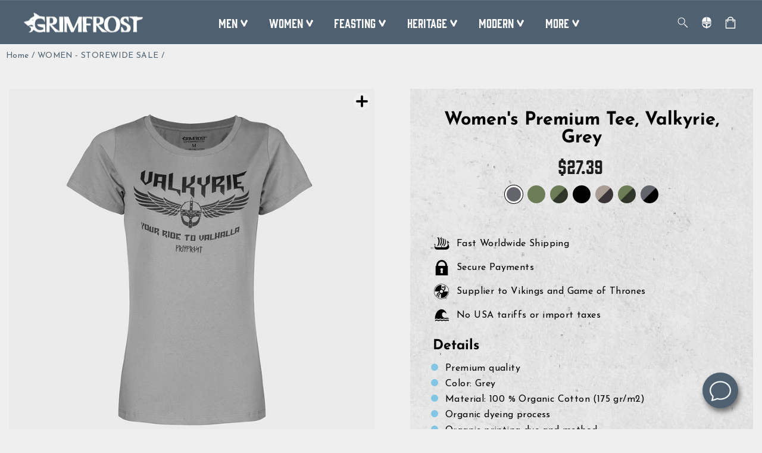

--- FILE ---
content_type: text/html; charset=utf-8
request_url: https://grimfrost.com/collections/women-storewide-sale/products/womens-premium-tee-valkyrie-grey
body_size: 82887
content:
<!doctype html>
<html class="no-js" lang="en" dir="ltr">
<head>
  <script type="application/vnd.locksmith+json" data-locksmith>{"version":"v254","locked":false,"initialized":true,"scope":"product","access_granted":true,"access_denied":false,"requires_customer":false,"manual_lock":false,"remote_lock":false,"has_timeout":false,"remote_rendered":null,"hide_resource":false,"hide_links_to_resource":false,"transparent":true,"locks":{"all":[],"opened":[]},"keys":[],"keys_signature":"21426134bed4eeb40d1e4bde85ad298377075ef8b2022771ef949504835097e6","state":{"template":"product","theme":153573327179,"product":"womens-premium-tee-valkyrie-grey","collection":"women-storewide-sale","page":null,"blog":null,"article":null,"app":null},"now":1769581655,"path":"\/collections\/women-storewide-sale\/products\/womens-premium-tee-valkyrie-grey","locale_root_url":"\/","canonical_url":"https:\/\/grimfrost.com\/products\/womens-premium-tee-valkyrie-grey","customer_id":null,"customer_id_signature":"21426134bed4eeb40d1e4bde85ad298377075ef8b2022771ef949504835097e6","cart":null}</script><script data-locksmith>!function(){undefined;!function(){var s=window.Locksmith={},e=document.querySelector('script[type="application/vnd.locksmith+json"]'),n=e&&e.innerHTML;if(s.state={},s.util={},s.loading=!1,n)try{s.state=JSON.parse(n)}catch(d){}if(document.addEventListener&&document.querySelector){var o,i,a,t=[76,79,67,75,83,77,73,84,72,49,49],c=function(){i=t.slice(0)},l="style",r=function(e){e&&27!==e.keyCode&&"click"!==e.type||(document.removeEventListener("keydown",r),document.removeEventListener("click",r),o&&document.body.removeChild(o),o=null)};c(),document.addEventListener("keyup",function(e){if(e.keyCode===i[0]){if(clearTimeout(a),i.shift(),0<i.length)return void(a=setTimeout(c,1e3));c(),r(),(o=document.createElement("div"))[l].width="50%",o[l].maxWidth="1000px",o[l].height="85%",o[l].border="1px rgba(0, 0, 0, 0.2) solid",o[l].background="rgba(255, 255, 255, 0.99)",o[l].borderRadius="4px",o[l].position="fixed",o[l].top="50%",o[l].left="50%",o[l].transform="translateY(-50%) translateX(-50%)",o[l].boxShadow="0 2px 5px rgba(0, 0, 0, 0.3), 0 0 100vh 100vw rgba(0, 0, 0, 0.5)",o[l].zIndex="2147483645";var t=document.createElement("textarea");t.value=JSON.stringify(JSON.parse(n),null,2),t[l].border="none",t[l].display="block",t[l].boxSizing="border-box",t[l].width="100%",t[l].height="100%",t[l].background="transparent",t[l].padding="22px",t[l].fontFamily="monospace",t[l].fontSize="14px",t[l].color="#333",t[l].resize="none",t[l].outline="none",t.readOnly=!0,o.appendChild(t),document.body.appendChild(o),t.addEventListener("click",function(e){e.stopImmediatePropagation()}),t.select(),document.addEventListener("keydown",r),document.addEventListener("click",r)}})}s.isEmbedded=-1!==window.location.search.indexOf("_ab=0&_fd=0&_sc=1"),s.path=s.state.path||window.location.pathname,s.basePath=s.state.locale_root_url.concat("/apps/locksmith").replace(/^\/\//,"/"),s.reloading=!1,s.util.console=window.console||{log:function(){},error:function(){}},s.util.makeUrl=function(e,t){var n,o=s.basePath+e,i=[],a=s.cache();for(n in a)i.push(n+"="+encodeURIComponent(a[n]));for(n in t)i.push(n+"="+encodeURIComponent(t[n]));return s.state.customer_id&&(i.push("customer_id="+encodeURIComponent(s.state.customer_id)),i.push("customer_id_signature="+encodeURIComponent(s.state.customer_id_signature))),o+=(-1===o.indexOf("?")?"?":"&")+i.join("&")},s._initializeCallbacks=[],s.on=function(e,t){if("initialize"!==e)throw'Locksmith.on() currently only supports the "initialize" event';s._initializeCallbacks.push(t)},s.initializeSession=function(e){if(!s.isEmbedded){var t=!1,n=!0,o=!0;(e=e||{}).silent&&(o=n=!(t=!0)),s.ping({silent:t,spinner:n,reload:o,callback:function(){s._initializeCallbacks.forEach(function(e){e()})}})}},s.cache=function(e){var t={};try{var n=function i(e){return(document.cookie.match("(^|; )"+e+"=([^;]*)")||0)[2]};t=JSON.parse(decodeURIComponent(n("locksmith-params")||"{}"))}catch(d){}if(e){for(var o in e)t[o]=e[o];document.cookie="locksmith-params=; expires=Thu, 01 Jan 1970 00:00:00 GMT; path=/",document.cookie="locksmith-params="+encodeURIComponent(JSON.stringify(t))+"; path=/"}return t},s.cache.cart=s.state.cart,s.cache.cartLastSaved=null,s.params=s.cache(),s.util.reload=function(){s.reloading=!0;try{window.location.href=window.location.href.replace(/#.*/,"")}catch(d){s.util.console.error("Preferred reload method failed",d),window.location.reload()}},s.cache.saveCart=function(e){if(!s.cache.cart||s.cache.cart===s.cache.cartLastSaved)return e?e():null;var t=s.cache.cartLastSaved;s.cache.cartLastSaved=s.cache.cart,fetch("/cart/update.js",{method:"POST",headers:{"Content-Type":"application/json",Accept:"application/json"},body:JSON.stringify({attributes:{locksmith:s.cache.cart}})}).then(function(e){if(!e.ok)throw new Error("Cart update failed: "+e.status);return e.json()}).then(function(){e&&e()})["catch"](function(e){if(s.cache.cartLastSaved=t,!s.reloading)throw e})},s.util.spinnerHTML='<style>body{background:#FFF}@keyframes spin{from{transform:rotate(0deg)}to{transform:rotate(360deg)}}#loading{display:flex;width:100%;height:50vh;color:#777;align-items:center;justify-content:center}#loading .spinner{display:block;animation:spin 600ms linear infinite;position:relative;width:50px;height:50px}#loading .spinner-ring{stroke:currentColor;stroke-dasharray:100%;stroke-width:2px;stroke-linecap:round;fill:none}</style><div id="loading"><div class="spinner"><svg width="100%" height="100%"><svg preserveAspectRatio="xMinYMin"><circle class="spinner-ring" cx="50%" cy="50%" r="45%"></circle></svg></svg></div></div>',s.util.clobberBody=function(e){document.body.innerHTML=e},s.util.clobberDocument=function(e){e.responseText&&(e=e.responseText),document.documentElement&&document.removeChild(document.documentElement);var t=document.open("text/html","replace");t.writeln(e),t.close(),setTimeout(function(){var e=t.querySelector("[autofocus]");e&&e.focus()},100)},s.util.serializeForm=function(e){if(e&&"FORM"===e.nodeName){var t,n,o={};for(t=e.elements.length-1;0<=t;t-=1)if(""!==e.elements[t].name)switch(e.elements[t].nodeName){case"INPUT":switch(e.elements[t].type){default:case"text":case"hidden":case"password":case"button":case"reset":case"submit":o[e.elements[t].name]=e.elements[t].value;break;case"checkbox":case"radio":e.elements[t].checked&&(o[e.elements[t].name]=e.elements[t].value);break;case"file":}break;case"TEXTAREA":o[e.elements[t].name]=e.elements[t].value;break;case"SELECT":switch(e.elements[t].type){case"select-one":o[e.elements[t].name]=e.elements[t].value;break;case"select-multiple":for(n=e.elements[t].options.length-1;0<=n;n-=1)e.elements[t].options[n].selected&&(o[e.elements[t].name]=e.elements[t].options[n].value)}break;case"BUTTON":switch(e.elements[t].type){case"reset":case"submit":case"button":o[e.elements[t].name]=e.elements[t].value}}return o}},s.util.on=function(e,a,s,t){t=t||document;var c="locksmith-"+e+a,n=function(e){var t=e.target,n=e.target.parentElement,o=t&&t.className&&(t.className.baseVal||t.className)||"",i=n&&n.className&&(n.className.baseVal||n.className)||"";("string"==typeof o&&-1!==o.split(/\s+/).indexOf(a)||"string"==typeof i&&-1!==i.split(/\s+/).indexOf(a))&&!e[c]&&(e[c]=!0,s(e))};t.attachEvent?t.attachEvent(e,n):t.addEventListener(e,n,!1)},s.util.enableActions=function(e){s.util.on("click","locksmith-action",function(e){e.preventDefault();var t=e.target;t.dataset.confirmWith&&!confirm(t.dataset.confirmWith)||(t.disabled=!0,t.innerText=t.dataset.disableWith,s.post("/action",t.dataset.locksmithParams,{spinner:!1,type:"text",success:function(e){(e=JSON.parse(e.responseText)).message&&alert(e.message),s.util.reload()}}))},e)},s.util.inject=function(e,t){var n=["data","locksmith","append"];if(-1!==t.indexOf(n.join("-"))){var o=document.createElement("div");o.innerHTML=t,e.appendChild(o)}else e.innerHTML=t;var i,a,s=e.querySelectorAll("script");for(a=0;a<s.length;++a){i=s[a];var c=document.createElement("script");if(i.type&&(c.type=i.type),i.src)c.src=i.src;else{var l=document.createTextNode(i.innerHTML);c.appendChild(l)}e.appendChild(c)}var r=e.querySelector("[autofocus]");r&&r.focus()},s.post=function(e,t,n){!1!==(n=n||{}).spinner&&s.util.clobberBody(s.util.spinnerHTML);var o={};n.container===document?(o.layout=1,n.success=function(e){s.util.clobberDocument(e)}):n.container&&(o.layout=0,n.success=function(e){var t=document.getElementById(n.container);s.util.inject(t,e),t.id===t.firstChild.id&&t.parentElement.replaceChild(t.firstChild,t)}),n.form_type&&(t.form_type=n.form_type),n.include_layout_classes!==undefined&&(t.include_layout_classes=n.include_layout_classes),n.lock_id!==undefined&&(t.lock_id=n.lock_id),s.loading=!0;var i=s.util.makeUrl(e,o),a="json"===n.type||"text"===n.type;fetch(i,{method:"POST",headers:{"Content-Type":"application/json",Accept:a?"application/json":"text/html"},body:JSON.stringify(t)}).then(function(e){if(!e.ok)throw new Error("Request failed: "+e.status);return e.text()}).then(function(e){var t=n.success||s.util.clobberDocument;t(a?{responseText:e}:e)})["catch"](function(e){if(!s.reloading)if("dashboard.weglot.com"!==window.location.host){if(!n.silent)throw alert("Something went wrong! Please refresh and try again."),e;console.error(e)}else console.error(e)})["finally"](function(){s.loading=!1})},s.postResource=function(e,t){e.path=s.path,e.search=window.location.search,e.state=s.state,e.passcode&&(e.passcode=e.passcode.trim()),e.email&&(e.email=e.email.trim()),e.state.cart=s.cache.cart,e.locksmith_json=s.jsonTag,e.locksmith_json_signature=s.jsonTagSignature,s.post("/resource",e,t)},s.ping=function(e){if(!s.isEmbedded){e=e||{};s.post("/ping",{path:s.path,search:window.location.search,state:s.state},{spinner:!!e.spinner,silent:"undefined"==typeof e.silent||e.silent,type:"text",success:function(e){e&&e.responseText?(e=JSON.parse(e.responseText)).messages&&0<e.messages.length&&s.showMessages(e.messages):console.error("[Locksmith] Invalid result in ping callback:",e)}})}},s.timeoutMonitor=function(){var e=s.cache.cart;s.ping({callback:function(){e!==s.cache.cart||setTimeout(function(){s.timeoutMonitor()},6e4)}})},s.showMessages=function(e){var t=document.createElement("div");t.style.position="fixed",t.style.left=0,t.style.right=0,t.style.bottom="-50px",t.style.opacity=0,t.style.background="#191919",t.style.color="#ddd",t.style.transition="bottom 0.2s, opacity 0.2s",t.style.zIndex=999999,t.innerHTML="        <style>          .locksmith-ab .locksmith-b { display: none; }          .locksmith-ab.toggled .locksmith-b { display: flex; }          .locksmith-ab.toggled .locksmith-a { display: none; }          .locksmith-flex { display: flex; flex-wrap: wrap; justify-content: space-between; align-items: center; padding: 10px 20px; }          .locksmith-message + .locksmith-message { border-top: 1px #555 solid; }          .locksmith-message a { color: inherit; font-weight: bold; }          .locksmith-message a:hover { color: inherit; opacity: 0.8; }          a.locksmith-ab-toggle { font-weight: inherit; text-decoration: underline; }          .locksmith-text { flex-grow: 1; }          .locksmith-cta { flex-grow: 0; text-align: right; }          .locksmith-cta button { transform: scale(0.8); transform-origin: left; }          .locksmith-cta > * { display: block; }          .locksmith-cta > * + * { margin-top: 10px; }          .locksmith-message a.locksmith-close { flex-grow: 0; text-decoration: none; margin-left: 15px; font-size: 30px; font-family: monospace; display: block; padding: 2px 10px; }                    @media screen and (max-width: 600px) {            .locksmith-wide-only { display: none !important; }            .locksmith-flex { padding: 0 15px; }            .locksmith-flex > * { margin-top: 5px; margin-bottom: 5px; }            .locksmith-cta { text-align: left; }          }                    @media screen and (min-width: 601px) {            .locksmith-narrow-only { display: none !important; }          }        </style>      "+e.map(function(e){return'<div class="locksmith-message">'+e+"</div>"}).join(""),document.body.appendChild(t),document.body.style.position="relative",document.body.parentElement.style.paddingBottom=t.offsetHeight+"px",setTimeout(function(){t.style.bottom=0,t.style.opacity=1},50),s.util.on("click","locksmith-ab-toggle",function(e){e.preventDefault();for(var t=e.target.parentElement;-1===t.className.split(" ").indexOf("locksmith-ab");)t=t.parentElement;-1!==t.className.split(" ").indexOf("toggled")?t.className=t.className.replace("toggled",""):t.className=t.className+" toggled"}),s.util.enableActions(t)}}()}();</script>
      <script data-locksmith>Locksmith.cache.cart=null</script>

  <script data-locksmith>Locksmith.jsonTag="{\"version\":\"v254\",\"locked\":false,\"initialized\":true,\"scope\":\"product\",\"access_granted\":true,\"access_denied\":false,\"requires_customer\":false,\"manual_lock\":false,\"remote_lock\":false,\"has_timeout\":false,\"remote_rendered\":null,\"hide_resource\":false,\"hide_links_to_resource\":false,\"transparent\":true,\"locks\":{\"all\":[],\"opened\":[]},\"keys\":[],\"keys_signature\":\"21426134bed4eeb40d1e4bde85ad298377075ef8b2022771ef949504835097e6\",\"state\":{\"template\":\"product\",\"theme\":153573327179,\"product\":\"womens-premium-tee-valkyrie-grey\",\"collection\":\"women-storewide-sale\",\"page\":null,\"blog\":null,\"article\":null,\"app\":null},\"now\":1769581655,\"path\":\"\\\/collections\\\/women-storewide-sale\\\/products\\\/womens-premium-tee-valkyrie-grey\",\"locale_root_url\":\"\\\/\",\"canonical_url\":\"https:\\\/\\\/grimfrost.com\\\/products\\\/womens-premium-tee-valkyrie-grey\",\"customer_id\":null,\"customer_id_signature\":\"21426134bed4eeb40d1e4bde85ad298377075ef8b2022771ef949504835097e6\",\"cart\":null}";Locksmith.jsonTagSignature="32a45837dda6c9b85a92881a22207eeb4dc29e1265d3744861b00f439a8cdb91"</script>
  <script>
  // Google Consent Mode V2 integration script from Consentmo GDPR
  window.isenseRules = {};
  window.isenseRules.gcm = {
      gcmVersion: 2,
      integrationVersion: 2,
      initialState: 7,
      adsDataRedaction: true,
      urlPassthrough: true,
      storage: { ad_personalization: "granted", ad_storage: "granted", ad_user_data: "granted", analytics_storage: "granted", functionality_storage: "granted", personalization_storage: "granted", security_storage: "granted", wait_for_update: 500 }
  };
  window.isenseRules.initializeGcm = function (rules) {
    let initialState = rules.initialState;
    let analyticsBlocked = initialState === 0 || initialState === 3 || initialState === 6 || initialState === 7;
    let marketingBlocked = initialState === 0 || initialState === 2 || initialState === 5 || initialState === 7;
    let functionalityBlocked = initialState === 4 || initialState === 5 || initialState === 6 || initialState === 7;

    let gdprCache = localStorage.getItem('gdprCache') ? JSON.parse(localStorage.getItem('gdprCache')) : null;
    if (gdprCache && typeof gdprCache.updatedPreferences !== "undefined") {
      let updatedPreferences = gdprCache && typeof gdprCache.updatedPreferences !== "undefined" ? gdprCache.updatedPreferences : null;
      analyticsBlocked = parseInt(updatedPreferences.indexOf('analytics')) > -1;
      marketingBlocked = parseInt(updatedPreferences.indexOf('marketing')) > -1;
      functionalityBlocked = parseInt(updatedPreferences.indexOf('functionality')) > -1;
    }
    
    isenseRules.gcm = {
      ...rules,
      storage: {
        ad_personalization: marketingBlocked ? "denied" : "granted",
        ad_storage: marketingBlocked ? "denied" : "granted",
        ad_user_data: marketingBlocked ? "denied" : "granted",
        analytics_storage: analyticsBlocked ? "denied" : "granted",
        functionality_storage: functionalityBlocked ? "denied" : "granted",
        personalization_storage: functionalityBlocked ? "denied" : "granted",
        security_storage: "granted",
        wait_for_update: 500
      },
    };
  }

  // Google Consent Mode - initialization start
  window.isenseRules.initializeGcm({
    ...window.isenseRules.gcm,
    adsDataRedaction: true,
    urlPassthrough: true,
    initialState: 7
  });

  /*
  * initialState acceptable values:
  * 0 - Set both ad_storage and analytics_storage to denied
  * 1 - Set all categories to granted
  * 2 - Set only ad_storage to denied
  * 3 - Set only analytics_storage to denied
  * 4 - Set only functionality_storage to denied
  * 5 - Set both ad_storage and functionality_storage to denied
  * 6 - Set both analytics_storage and functionality_storage to denied
  * 7 - Set all categories to denied
  */

  window.dataLayer = window.dataLayer || [];
  function gtag() { window.dataLayer.push(arguments); }
  gtag("consent", "default", isenseRules.gcm.storage);
  isenseRules.gcm.adsDataRedaction && gtag("set", "ads_data_redaction", isenseRules.gcm.adsDataRedaction);
  isenseRules.gcm.urlPassthrough && gtag("set", "url_passthrough", isenseRules.gcm.urlPassthrough);
</script>

  <meta charset="utf-8">
  <meta http-equiv="X-UA-Compatible" content="IE=edge,chrome=1">
  <meta name="viewport" content="width=device-width,initial-scale=1">
  <meta name="theme-color" content="#4f6171">
  <link rel="canonical" href="https://grimfrost.com/products/womens-premium-tee-valkyrie-grey">
  <link rel="preconnect" href="https://cdn.shopify.com">
  <link rel="preconnect" href="https://fonts.shopifycdn.com">
  <link rel="dns-prefetch" href="https://productreviews.shopifycdn.com">
  <link rel="dns-prefetch" href="https://ajax.googleapis.com">
  <link rel="dns-prefetch" href="https://maps.googleapis.com">
  <link rel="dns-prefetch" href="https://maps.gstatic.com">
 
  <!-- Google Consent Mode integration script from GDPR/CCPA Compliance + Cookie Management App-->
  <script id="gdpr-gcm-default-consent">
    function executeGCM(marketingBlocked = false, analyticsBlocked = false, type = "default") {
      gtag("consent", type, {
        "ad_storage": marketingBlocked ? "denied" : "granted",
        "analytics_storage": analyticsBlocked ? "denied" : "granted"
      });
    }
    function checkInitialConsentForGCM(adittionalChecks = 0) {
      let cpdCookie = (document.cookie.match(/^(?:.*;)?\s*cookieconsent_preferences_disabled(\s*=\s*([^;]+)?)(?:.*)?$/) || [, null])[1];
      if (cpdCookie) {
        marketingBlocked = cpdCookie.indexOf("marketing") > -1;
        analyticsBlocked = cpdCookie.indexOf("analytics") > -1;
        executeGCM(marketingBlocked, analyticsBlocked);
      } else {
        let gdprCacheConsent = localStorage.getItem('gdprCache') ? JSON.parse(localStorage.getItem('gdprCache')).getCookieConsentSettings : null;
        let ccsCookie = (document.cookie.match(/^(?:.*;)?\s*cookieconsent_status\s*=\s*([^;]+)(?:.*)?$/) || [, null])[1];
        if (gdprCacheConsent && !ccsCookie) {
          if (JSON.parse(gdprCacheConsent).status !== 'disabled') {
            let initPreferences = parseInt(JSON.parse(gdprCacheConsent).checkboxes_behavior);
            executeGCM(initPreferences === 0 || initPreferences === 2 || initPreferences === 5 || initPreferences === 7,
              initPreferences === 0 || initPreferences === 3 || initPreferences === 6 || initPreferences === 7);
          } else {
            executeGCM(true, true);
          }
        } else {
          if (adittionalChecks > 0) {
            setTimeout(function () {
              checkInitialConsentForGCM(adittionalChecks - 1);
            }, 1000);
          } else {
            executeGCM(true, true);
          }
        }
      }
    }
    window.dataLayer = window.dataLayer || [];
    function gtag() { dataLayer.push(arguments); }
    checkInitialConsentForGCM(3);
  </script>
  <script id="gdpr-gcm-update-consent">
    function checkGDPRGCM() {
      let marketingBlocked = true;
      let analyticsBlocked = true;
      let cpdCookie = (document.cookie.match(/^(?:.*;)?\s*cookieconsent_preferences_disabled(\s*=\s*([^;]+)?)(?:.*)?$/) || [, null])[1];
      if (cpdCookie != null) {
        marketingBlocked = cpdCookie.indexOf("marketing") > -1;
        analyticsBlocked = cpdCookie.indexOf("analytics") > -1;
      }
      executeGCM(marketingBlocked, analyticsBlocked, "update");
    }
    let ccsCookie = (document.cookie.match(/^(?:.*;)?\s*cookieconsent_status\s*=\s*([^;]+)(?:.*)?$/) || [, null])[1];
    if (ccsCookie) {
      checkGDPRGCM();
    }
    window.addEventListener("click", function (e) {
      if (e.target && (e.target.className == "cc-btn cc-btn-accept-all" || e.target.className == "cc-btn cc-allow" || e.target.className == "cc-btn cc-btn-accept-selected" || e.target.className == "cc-btn cc-dismiss")) {
        checkGDPRGCM();
      }
    });
  </script><!-- Google Tag Manager -->
<script>(function(w,d,s,l,i){w[l]=w[l]||[];w[l].push({'gtm.start':
new Date().getTime(),event:'gtm.js'});var f=d.getElementsByTagName(s)[0],
j=d.createElement(s),dl=l!='dataLayer'?'&l='+l:'';j.async=true;j.src=
'https://www.googletagmanager.com/gtm.js?id='+i+dl;f.parentNode.insertBefore(j,f);
})(window,document,'script','dataLayer','GTM-MDQ6JQG');</script>
<!-- End Google Tag Manager -->
<!-- Yotpo script-->  
<script type="text/javascript">
(function e(){var e=document.createElement("script");e.type="text/javascript",e.async=true,e.src="//staticw2.yotpo.com/GjlQlxlr8LXTSB4Nwr6QUGHOaNFHJHjbYar0bBOH/widget.js";var t=document.getElementsByTagName("script")[0];t.parentNode.insertBefore(e,t)})();
</script>
<link rel="shortcut icon" href="//grimfrost.com/cdn/shop/files/favicon_32x32.png?v=1675849810" type="image/png" /><title>Women&#39;s Premium Tee, Valkyrie, Grey
&ndash; Grimfrost
</title>
<meta name="description" content="Premium women&#39;s t-shirt that is custom-made for Grimfrost in soft, luxurious organic cotton. Even the dyeing and printing processes are fully organic, which is good for both You and Mother Earth. The shirt is printed with &quot;Valkyrie - Your Ride to Valhalla&quot; and a Valkyrie&#39;s helmet with a pair of wings symbolizing their ">
<meta property="og:site_name" content="Grimfrost">
  <meta property="og:url" content="https://grimfrost.com/products/womens-premium-tee-valkyrie-grey"><meta property="og:title" content="Women&#39;s Premium Tee, Valkyrie, Grey">
<meta property="og:type" content="product">
<meta property="og:description" content="Premium women&#39;s t-shirt that is custom-made for Grimfrost in soft, luxurious organic cotton. Even the dyeing and printing processes are fully organic, which is good for both You and Mother Earth. The shirt is printed with &quot;Valkyrie - Your Ride to Valhalla&quot; and a Valkyrie&#39;s helmet with a pair of wings symbolizing their ">
<meta property="og:image" content="http://grimfrost.com/cdn/shop/products/grey.jpg?v=1664522244">
<meta property="og:image:secure_url" content="https://grimfrost.com/cdn/shop/products/grey.jpg?v=1664522244">
<meta property="og:image:width" content="1024">
    <meta property="og:image:height" content="1024"><meta name="twitter:site" content="@TheGrimfrost">
  <meta name="twitter:card" content="summary_large_image"><meta name="twitter:title" content="Women's Premium Tee, Valkyrie, Grey">
<meta name="twitter:description" content="Premium women&#39;s t-shirt that is custom-made for Grimfrost in soft, luxurious organic cotton. Even the dyeing and printing processes are fully organic, which is good for both You and Mother Earth. The shirt is printed with &quot;Valkyrie - Your Ride to Valhalla&quot; and a Valkyrie&#39;s helmet with a pair of wings symbolizing their ">
<style data-shopify>@font-face {
  font-family: "Josefin Sans";
  font-weight: 700;
  font-style: normal;
  font-display: swap;
  src: url("//grimfrost.com/cdn/fonts/josefin_sans/josefinsans_n7.4edc746dce14b53e39df223fba72d5f37c3d525d.woff2") format("woff2"),
       url("//grimfrost.com/cdn/fonts/josefin_sans/josefinsans_n7.051568b12ab464ee8f0241094cdd7a1c80fbd08d.woff") format("woff");
}

  @font-face {
  font-family: "Josefin Sans";
  font-weight: 400;
  font-style: normal;
  font-display: swap;
  src: url("//grimfrost.com/cdn/fonts/josefin_sans/josefinsans_n4.70f7efd699799949e6d9f99bc20843a2c86a2e0f.woff2") format("woff2"),
       url("//grimfrost.com/cdn/fonts/josefin_sans/josefinsans_n4.35d308a1bdf56e5556bc2ac79702c721e4e2e983.woff") format("woff");
}

  @font-face {
  font-family: "Josefin Sans";
  font-weight: 600;
  font-style: normal;
  font-display: swap;
  src: url("//grimfrost.com/cdn/fonts/josefin_sans/josefinsans_n6.afe095792949c54ae236c64ec95a9caea4be35d6.woff2") format("woff2"),
       url("//grimfrost.com/cdn/fonts/josefin_sans/josefinsans_n6.0ea222c12f299e43fa61b9245ec23b623ebeb1e9.woff") format("woff");
}

  @font-face {
  font-family: "Josefin Sans";
  font-weight: 400;
  font-style: italic;
  font-display: swap;
  src: url("//grimfrost.com/cdn/fonts/josefin_sans/josefinsans_i4.a2ba85bff59cf18a6ad90c24fe1808ddb8ce1343.woff2") format("woff2"),
       url("//grimfrost.com/cdn/fonts/josefin_sans/josefinsans_i4.2dba61e1d135ab449e8e134ba633cf0d31863cc4.woff") format("woff");
}

  @font-face {
  font-family: "Josefin Sans";
  font-weight: 600;
  font-style: italic;
  font-display: swap;
  src: url("//grimfrost.com/cdn/fonts/josefin_sans/josefinsans_i6.7a9f0e99230d38dd3e0abe7ca5ca23f913d05281.woff2") format("woff2"),
       url("//grimfrost.com/cdn/fonts/josefin_sans/josefinsans_i6.67c153e9e49a5dd7b6b7058351ca5c215b18a446.woff") format("woff");
}


  @font-face {
  font-family: "Roboto Slab";
  font-weight: 400;
  font-style: normal;
  font-display: swap;
  src: url("//grimfrost.com/cdn/fonts/roboto_slab/robotoslab_n4.d3a9266696fe77645ad2b6579a2b30c11742dc68.woff2") format("woff2"),
       url("//grimfrost.com/cdn/fonts/roboto_slab/robotoslab_n4.ac73924d0e45cb28b8adb30cbb4ff26dbe125c23.woff") format("woff");
}

</style><style>
  @font-face {
    font-family: "Gin";
    src: url("https://cdn.shopify.com/s/files/1/1565/1123/files/Gin-Regular.woff2?v=1664953261") format("woff2"),
         url("https://cdn.shopify.com/s/files/1/1565/1123/files/Gin-Regular.woff?v=1664953261") format("woff");
  }
</style><link href="//grimfrost.com/cdn/shop/t/108/assets/theme.css?v=140773244264676582651768460645" rel="stylesheet" type="text/css" media="all" />
<style data-shopify>:root {
    --typeHeaderPrimary: "Josefin Sans";
    --typeHeaderFallback: sans-serif;
    --typeHeaderSize: 36px;
    --typeHeaderWeight: 700;
    --typeHeaderLineHeight: 1;
    --typeHeaderSpacing: 0.0em;

    --typeBasePrimary:"Josefin Sans";
    --typeBaseFallback:sans-serif;
    --typeBaseSize: 16px;
    --typeBaseWeight: 400;
    --typeBaseSpacing: 0.025em;
    --typeBaseLineHeight: 1.4;

    --typeHighlightPrimary:"Roboto Slab";
    --typeHighlightFallback:serif;
    --typeHighlightSize: 16px;
    --typeHighlightWeight: 400;
    --typeHighlightSpacing: 0.0em;
    --typeHighlightLineHeight: 1.4;

    --typeCollectionTitle: 20px;

    --iconWeight: 2px;
    --iconLinecaps: miter;

    
      --buttonRadius: 0px;
    

    --colorGridOverlayOpacity: 0.1;
  }

  .placeholder-content {
    background-image: linear-gradient(100deg, #ffffff 40%, #f7f7f7 63%, #ffffff 79%);
  }</style><script>
    document.documentElement.className = document.documentElement.className.replace('no-js', 'js');

    window.theme = window.theme || {};
    theme.routes = {
      home: "/",
      cart: "/cart.js",
      cartPage: "/cart",
      cartAdd: "/cart/add.js",
      cartChange: "/cart/change.js",
      search: "/search"
    };
    theme.strings = {
      soldOut: "Sold Out",
      unavailable: "Unavailable",
      inStockLabel: "In stock",
      stockLabel: "[count] items left",
      outOfStockLabel: "Out of stock",
      willNotShipUntil: "Ready to ship [date]",
      willBeInStockAfter: "Back in stock [date]",
      waitingForStock: "Inventory on the way",
      savePrice: "Save [saved_amount]",
      cartEmpty: "Your cart is currently empty.",
      cartTermsConfirmation: "You must agree with the terms and conditions of sales to check out",
      searchCollections: "Collections:",
      searchPages: "Pages:",
      searchArticles: "Articles:",
      showAll: "Show all",
      hideAll: "Hide all"
    };
    theme.settings = {
      dynamicVariantsEnable: true,
      cartType: "page",
      isCustomerTemplate: false,
      moneyFormat: "\u003cspan class=money\u003e${{amount}}\u003c\/span\u003e",
      saveType: "dollar",
      productImageSize: "natural",
      productImageCover: false,
      predictiveSearch: true,
      quickView: true,
      themeName: 'Impulse',
      themeVersion: "5.5.3"
    };
  </script>

  <script>window.performance && window.performance.mark && window.performance.mark('shopify.content_for_header.start');</script><meta name="google-site-verification" content="vGkmWHHJrEHvqfwE1hjO4P9lMDNtWRqRKEr0aRZ9NJ8">
<meta id="shopify-digital-wallet" name="shopify-digital-wallet" content="/15651123/digital_wallets/dialog">
<meta name="shopify-checkout-api-token" content="5a6d6b71cc25b9cc22f0eada60d1d065">
<meta id="in-context-paypal-metadata" data-shop-id="15651123" data-venmo-supported="false" data-environment="production" data-locale="en_US" data-paypal-v4="true" data-currency="USD">
<link rel="alternate" type="application/json+oembed" href="https://grimfrost.com/products/womens-premium-tee-valkyrie-grey.oembed">
<script async="async" src="/checkouts/internal/preloads.js?locale=en-US"></script>
<script id="shopify-features" type="application/json">{"accessToken":"5a6d6b71cc25b9cc22f0eada60d1d065","betas":["rich-media-storefront-analytics"],"domain":"grimfrost.com","predictiveSearch":true,"shopId":15651123,"locale":"en"}</script>
<script>var Shopify = Shopify || {};
Shopify.shop = "grimfrost.myshopify.com";
Shopify.locale = "en";
Shopify.currency = {"active":"USD","rate":"1.0"};
Shopify.country = "US";
Shopify.theme = {"name":"Copy of Impulse main theme (Changes here)","id":153573327179,"schema_name":"Impulse","schema_version":"5.5.3","theme_store_id":857,"role":"main"};
Shopify.theme.handle = "null";
Shopify.theme.style = {"id":null,"handle":null};
Shopify.cdnHost = "grimfrost.com/cdn";
Shopify.routes = Shopify.routes || {};
Shopify.routes.root = "/";</script>
<script type="module">!function(o){(o.Shopify=o.Shopify||{}).modules=!0}(window);</script>
<script>!function(o){function n(){var o=[];function n(){o.push(Array.prototype.slice.apply(arguments))}return n.q=o,n}var t=o.Shopify=o.Shopify||{};t.loadFeatures=n(),t.autoloadFeatures=n()}(window);</script>
<script id="shop-js-analytics" type="application/json">{"pageType":"product"}</script>
<script defer="defer" async type="module" src="//grimfrost.com/cdn/shopifycloud/shop-js/modules/v2/client.init-shop-cart-sync_WVOgQShq.en.esm.js"></script>
<script defer="defer" async type="module" src="//grimfrost.com/cdn/shopifycloud/shop-js/modules/v2/chunk.common_C_13GLB1.esm.js"></script>
<script defer="defer" async type="module" src="//grimfrost.com/cdn/shopifycloud/shop-js/modules/v2/chunk.modal_CLfMGd0m.esm.js"></script>
<script type="module">
  await import("//grimfrost.com/cdn/shopifycloud/shop-js/modules/v2/client.init-shop-cart-sync_WVOgQShq.en.esm.js");
await import("//grimfrost.com/cdn/shopifycloud/shop-js/modules/v2/chunk.common_C_13GLB1.esm.js");
await import("//grimfrost.com/cdn/shopifycloud/shop-js/modules/v2/chunk.modal_CLfMGd0m.esm.js");

  window.Shopify.SignInWithShop?.initShopCartSync?.({"fedCMEnabled":true,"windoidEnabled":true});

</script>
<script>(function() {
  var isLoaded = false;
  function asyncLoad() {
    if (isLoaded) return;
    isLoaded = true;
    var urls = ["https:\/\/shy.elfsight.com\/p\/platform.js?v=1.5.7\u0026shop=grimfrost.myshopify.com","https:\/\/cdn-loyalty.yotpo.com\/loader\/y9ZPxNwD6hU6FCEPkrDKIA.js?shop=grimfrost.myshopify.com","https:\/\/app-easy-product-downloads.fr\/js\/ajax\/easy_product_dl_get_product_download.js?shop=grimfrost.myshopify.com","https:\/\/shopify.covet.pics\/covet-pics-widget-inject.js?shop=grimfrost.myshopify.com","https:\/\/static.affiliatly.com\/shopify\/v3\/shopify.js?affiliatly_code=AF-1027349\u0026shop=grimfrost.myshopify.com","https:\/\/d1hcrjcdtouu7e.cloudfront.net\/js\/gdpr_cookie_consent.min.js?shop=grimfrost.myshopify.com","https:\/\/tools.luckyorange.com\/core\/lo.js?site-id=009ac19a\u0026shop=grimfrost.myshopify.com","https:\/\/swymv3premium-01.azureedge.net\/code\/swym-shopify.js?shop=grimfrost.myshopify.com","https:\/\/cdn.tapcart.com\/webbridge-sdk\/webbridge.umd.js?shop=grimfrost.myshopify.com","https:\/\/config.gorgias.chat\/bundle-loader\/01H9J418T665DF9NYMACA1RA4Y?source=shopify1click\u0026shop=grimfrost.myshopify.com","https:\/\/assets.tapcart.com\/__tc-ck-loader\/index.js?appId=bCJJx5z5pW\u0026environment=production\u0026shop=grimfrost.myshopify.com","https:\/\/size-guides.esc-apps-cdn.com\/1739186521-app.grimfrost.myshopify.com.js?shop=grimfrost.myshopify.com","\/\/backinstock.useamp.com\/widget\/6261_1767153438.js?category=bis\u0026v=6\u0026shop=grimfrost.myshopify.com","https:\/\/public.9gtb.com\/loader.js?g_cvt_id=597b5cfd-c3d4-4a7a-85f0-49e0e1de058c\u0026shop=grimfrost.myshopify.com"];
    for (var i = 0; i < urls.length; i++) {
      var s = document.createElement('script');
      s.type = 'text/javascript';
      s.async = true;
      s.src = urls[i];
      var x = document.getElementsByTagName('script')[0];
      x.parentNode.insertBefore(s, x);
    }
  };
  if(window.attachEvent) {
    window.attachEvent('onload', asyncLoad);
  } else {
    window.addEventListener('load', asyncLoad, false);
  }
})();</script>
<script id="__st">var __st={"a":15651123,"offset":3600,"reqid":"969d5202-4623-4dad-a997-cac145421c6c-1769581655","pageurl":"grimfrost.com\/collections\/women-storewide-sale\/products\/womens-premium-tee-valkyrie-grey","u":"fa4cfd4205ca","p":"product","rtyp":"product","rid":7070446616765};</script>
<script>window.ShopifyPaypalV4VisibilityTracking = true;</script>
<script id="captcha-bootstrap">!function(){'use strict';const t='contact',e='account',n='new_comment',o=[[t,t],['blogs',n],['comments',n],[t,'customer']],c=[[e,'customer_login'],[e,'guest_login'],[e,'recover_customer_password'],[e,'create_customer']],r=t=>t.map((([t,e])=>`form[action*='/${t}']:not([data-nocaptcha='true']) input[name='form_type'][value='${e}']`)).join(','),a=t=>()=>t?[...document.querySelectorAll(t)].map((t=>t.form)):[];function s(){const t=[...o],e=r(t);return a(e)}const i='password',u='form_key',d=['recaptcha-v3-token','g-recaptcha-response','h-captcha-response',i],f=()=>{try{return window.sessionStorage}catch{return}},m='__shopify_v',_=t=>t.elements[u];function p(t,e,n=!1){try{const o=window.sessionStorage,c=JSON.parse(o.getItem(e)),{data:r}=function(t){const{data:e,action:n}=t;return t[m]||n?{data:e,action:n}:{data:t,action:n}}(c);for(const[e,n]of Object.entries(r))t.elements[e]&&(t.elements[e].value=n);n&&o.removeItem(e)}catch(o){console.error('form repopulation failed',{error:o})}}const l='form_type',E='cptcha';function T(t){t.dataset[E]=!0}const w=window,h=w.document,L='Shopify',v='ce_forms',y='captcha';let A=!1;((t,e)=>{const n=(g='f06e6c50-85a8-45c8-87d0-21a2b65856fe',I='https://cdn.shopify.com/shopifycloud/storefront-forms-hcaptcha/ce_storefront_forms_captcha_hcaptcha.v1.5.2.iife.js',D={infoText:'Protected by hCaptcha',privacyText:'Privacy',termsText:'Terms'},(t,e,n)=>{const o=w[L][v],c=o.bindForm;if(c)return c(t,g,e,D).then(n);var r;o.q.push([[t,g,e,D],n]),r=I,A||(h.body.append(Object.assign(h.createElement('script'),{id:'captcha-provider',async:!0,src:r})),A=!0)});var g,I,D;w[L]=w[L]||{},w[L][v]=w[L][v]||{},w[L][v].q=[],w[L][y]=w[L][y]||{},w[L][y].protect=function(t,e){n(t,void 0,e),T(t)},Object.freeze(w[L][y]),function(t,e,n,w,h,L){const[v,y,A,g]=function(t,e,n){const i=e?o:[],u=t?c:[],d=[...i,...u],f=r(d),m=r(i),_=r(d.filter((([t,e])=>n.includes(e))));return[a(f),a(m),a(_),s()]}(w,h,L),I=t=>{const e=t.target;return e instanceof HTMLFormElement?e:e&&e.form},D=t=>v().includes(t);t.addEventListener('submit',(t=>{const e=I(t);if(!e)return;const n=D(e)&&!e.dataset.hcaptchaBound&&!e.dataset.recaptchaBound,o=_(e),c=g().includes(e)&&(!o||!o.value);(n||c)&&t.preventDefault(),c&&!n&&(function(t){try{if(!f())return;!function(t){const e=f();if(!e)return;const n=_(t);if(!n)return;const o=n.value;o&&e.removeItem(o)}(t);const e=Array.from(Array(32),(()=>Math.random().toString(36)[2])).join('');!function(t,e){_(t)||t.append(Object.assign(document.createElement('input'),{type:'hidden',name:u})),t.elements[u].value=e}(t,e),function(t,e){const n=f();if(!n)return;const o=[...t.querySelectorAll(`input[type='${i}']`)].map((({name:t})=>t)),c=[...d,...o],r={};for(const[a,s]of new FormData(t).entries())c.includes(a)||(r[a]=s);n.setItem(e,JSON.stringify({[m]:1,action:t.action,data:r}))}(t,e)}catch(e){console.error('failed to persist form',e)}}(e),e.submit())}));const S=(t,e)=>{t&&!t.dataset[E]&&(n(t,e.some((e=>e===t))),T(t))};for(const o of['focusin','change'])t.addEventListener(o,(t=>{const e=I(t);D(e)&&S(e,y())}));const B=e.get('form_key'),M=e.get(l),P=B&&M;t.addEventListener('DOMContentLoaded',(()=>{const t=y();if(P)for(const e of t)e.elements[l].value===M&&p(e,B);[...new Set([...A(),...v().filter((t=>'true'===t.dataset.shopifyCaptcha))])].forEach((e=>S(e,t)))}))}(h,new URLSearchParams(w.location.search),n,t,e,['guest_login'])})(!0,!0)}();</script>
<script integrity="sha256-4kQ18oKyAcykRKYeNunJcIwy7WH5gtpwJnB7kiuLZ1E=" data-source-attribution="shopify.loadfeatures" defer="defer" src="//grimfrost.com/cdn/shopifycloud/storefront/assets/storefront/load_feature-a0a9edcb.js" crossorigin="anonymous"></script>
<script data-source-attribution="shopify.dynamic_checkout.dynamic.init">var Shopify=Shopify||{};Shopify.PaymentButton=Shopify.PaymentButton||{isStorefrontPortableWallets:!0,init:function(){window.Shopify.PaymentButton.init=function(){};var t=document.createElement("script");t.src="https://grimfrost.com/cdn/shopifycloud/portable-wallets/latest/portable-wallets.en.js",t.type="module",document.head.appendChild(t)}};
</script>
<script data-source-attribution="shopify.dynamic_checkout.buyer_consent">
  function portableWalletsHideBuyerConsent(e){var t=document.getElementById("shopify-buyer-consent"),n=document.getElementById("shopify-subscription-policy-button");t&&n&&(t.classList.add("hidden"),t.setAttribute("aria-hidden","true"),n.removeEventListener("click",e))}function portableWalletsShowBuyerConsent(e){var t=document.getElementById("shopify-buyer-consent"),n=document.getElementById("shopify-subscription-policy-button");t&&n&&(t.classList.remove("hidden"),t.removeAttribute("aria-hidden"),n.addEventListener("click",e))}window.Shopify?.PaymentButton&&(window.Shopify.PaymentButton.hideBuyerConsent=portableWalletsHideBuyerConsent,window.Shopify.PaymentButton.showBuyerConsent=portableWalletsShowBuyerConsent);
</script>
<script data-source-attribution="shopify.dynamic_checkout.cart.bootstrap">document.addEventListener("DOMContentLoaded",(function(){function t(){return document.querySelector("shopify-accelerated-checkout-cart, shopify-accelerated-checkout")}if(t())Shopify.PaymentButton.init();else{new MutationObserver((function(e,n){t()&&(Shopify.PaymentButton.init(),n.disconnect())})).observe(document.body,{childList:!0,subtree:!0})}}));
</script>
<link id="shopify-accelerated-checkout-styles" rel="stylesheet" media="screen" href="https://grimfrost.com/cdn/shopifycloud/portable-wallets/latest/accelerated-checkout-backwards-compat.css" crossorigin="anonymous">
<style id="shopify-accelerated-checkout-cart">
        #shopify-buyer-consent {
  margin-top: 1em;
  display: inline-block;
  width: 100%;
}

#shopify-buyer-consent.hidden {
  display: none;
}

#shopify-subscription-policy-button {
  background: none;
  border: none;
  padding: 0;
  text-decoration: underline;
  font-size: inherit;
  cursor: pointer;
}

#shopify-subscription-policy-button::before {
  box-shadow: none;
}

      </style>

<script>window.performance && window.performance.mark && window.performance.mark('shopify.content_for_header.end');</script>

  <script src="//grimfrost.com/cdn/shop/t/108/assets/vendor-scripts-v11.js" defer="defer"></script><script src="//grimfrost.com/cdn/shop/t/108/assets/theme.js?v=85540485004978937101763027808" defer="defer"></script><script src="https://cdn-widgetsrepository.yotpo.com/v1/loader/y9ZPxNwD6hU6FCEPkrDKIA" async></script>

  <script type="text/javascript">
(function e(){var e=document.createElement("script");e.type="text/javascript",e.async=true,e.src="//staticw2.yotpo.com/GjlQlxlr8LXTSB4Nwr6QUGHOaNFHJHjbYar0bBOH/widget.js";var t=document.getElementsByTagName("script")[0];t.parentNode.insertBefore(e,t)})();
</script>

<script>
    
    
    
    
    var gsf_conversion_data = {page_type : 'product', event : 'view_item', data : {product_data : [{variant_id : 41038810382525, product_id : 7070446616765, name : "Women&#39;s Premium Tee, Valkyrie, Grey", price : "27.39", currency : "USD", sku : "4071_S", brand : "Grimfrost", variant : "S", category : "T-shirts", quantity : "4" }], total_price : "27.39", shop_currency : "USD"}};
    
</script>
<!-- Start klevu-snippets DO NOT EDIT -->
<!-- End klevu-snippets DO NOT EDIT -->

<!-- BEGIN MerchantWidget Code -->
<script id='merchantWidgetScript' src="https://www.gstatic.com/shopping/merchant/merchantwidget.js" defer></script>
<script type="text/javascript">
  merchantWidgetScript.addEventListener('load', function () {
    merchantwidget.start({
      
          region: 'US',
        
      position: 'LEFT_BOTTOM',
      sideMargin: 21,
      bottomMargin: 14,
      mobileSideMargin: 23,
      mobileBottomMargin: 59
    });
  });
</script>
<!-- END MerchantWidget Code -->

  <script type="text/javascript">
    (function(c,l,a,r,i,t,y){
        c[a]=c[a]||function(){(c[a].q=c[a].q||[]).push(arguments)};
        t=l.createElement(r);t.async=1;t.src="https://www.clarity.ms/tag/"+i;
        y=l.getElementsByTagName(r)[0];y.parentNode.insertBefore(t,y);
    })(window, document, "clarity", "script", "qqntxybzuy");
  </script>

  <script>
  (function(w,d,t,r,u){var f,n,i;w[u]=w[u]||[] ,f=function(){var o={ti:"17513185", enableAutoSpaTracking: true}; o.q=w[u],w[u]=new UET(o),w[u].push("pageLoad")} ,n=d.createElement(t),n.src=r,n.async=1,n.onload=n .onreadystatechange=function() {var s=this.readyState;s &&s!=="loaded"&& s!=="complete"||(f(),n.onload=n. onreadystatechange=null)},i= d.getElementsByTagName(t)[0],i. parentNode.insertBefore(n,i)})(window,document,"script"," //bat.bing.com/bat.js","uetq");
  </script>

  <script async src="https://autoloader.cevoid.com/autoloader.js" type="module"></script>
<!-- BEGIN app block: shopify://apps/consentmo-gdpr/blocks/gdpr_cookie_consent/4fbe573f-a377-4fea-9801-3ee0858cae41 -->


<!-- END app block --><!-- BEGIN app block: shopify://apps/klaviyo-email-marketing-sms/blocks/klaviyo-onsite-embed/2632fe16-c075-4321-a88b-50b567f42507 -->












  <script async src="https://static.klaviyo.com/onsite/js/PvGvYu/klaviyo.js?company_id=PvGvYu"></script>
  <script>!function(){if(!window.klaviyo){window._klOnsite=window._klOnsite||[];try{window.klaviyo=new Proxy({},{get:function(n,i){return"push"===i?function(){var n;(n=window._klOnsite).push.apply(n,arguments)}:function(){for(var n=arguments.length,o=new Array(n),w=0;w<n;w++)o[w]=arguments[w];var t="function"==typeof o[o.length-1]?o.pop():void 0,e=new Promise((function(n){window._klOnsite.push([i].concat(o,[function(i){t&&t(i),n(i)}]))}));return e}}})}catch(n){window.klaviyo=window.klaviyo||[],window.klaviyo.push=function(){var n;(n=window._klOnsite).push.apply(n,arguments)}}}}();</script>

  
    <script id="viewed_product">
      if (item == null) {
        var _learnq = _learnq || [];

        var MetafieldReviews = null
        var MetafieldYotpoRating = null
        var MetafieldYotpoCount = null
        var MetafieldLooxRating = null
        var MetafieldLooxCount = null
        var okendoProduct = null
        var okendoProductReviewCount = null
        var okendoProductReviewAverageValue = null
        try {
          // The following fields are used for Customer Hub recently viewed in order to add reviews.
          // This information is not part of __kla_viewed. Instead, it is part of __kla_viewed_reviewed_items
          MetafieldReviews = {"rating":{"scale_min":"1.0","scale_max":"5.0","value":"5.0"},"rating_count":3};
          MetafieldYotpoRating = "5"
          MetafieldYotpoCount = "3"
          MetafieldLooxRating = null
          MetafieldLooxCount = null

          okendoProduct = null
          // If the okendo metafield is not legacy, it will error, which then requires the new json formatted data
          if (okendoProduct && 'error' in okendoProduct) {
            okendoProduct = null
          }
          okendoProductReviewCount = okendoProduct ? okendoProduct.reviewCount : null
          okendoProductReviewAverageValue = okendoProduct ? okendoProduct.reviewAverageValue : null
        } catch (error) {
          console.error('Error in Klaviyo onsite reviews tracking:', error);
        }

        var item = {
          Name: "Women's Premium Tee, Valkyrie, Grey",
          ProductID: 7070446616765,
          Categories: ["ALL PRODUCTS","Facebook feed","GRIMFROST APPAREL","GRIMFROST WOMEN","MODERN VIKING WOMAN","VIKING STREET WEAR","VIKING STREETWEAR WOMEN","VIKING T-SHIRTS WOMEN","WOMEN - STOREWIDE SALE"],
          ImageURL: "https://grimfrost.com/cdn/shop/products/grey_grande.jpg?v=1664522244",
          URL: "https://grimfrost.com/products/womens-premium-tee-valkyrie-grey",
          Brand: "Grimfrost",
          Price: "$27.39",
          Value: "27.39",
          CompareAtPrice: "$0.00"
        };
        _learnq.push(['track', 'Viewed Product', item]);
        _learnq.push(['trackViewedItem', {
          Title: item.Name,
          ItemId: item.ProductID,
          Categories: item.Categories,
          ImageUrl: item.ImageURL,
          Url: item.URL,
          Metadata: {
            Brand: item.Brand,
            Price: item.Price,
            Value: item.Value,
            CompareAtPrice: item.CompareAtPrice
          },
          metafields:{
            reviews: MetafieldReviews,
            yotpo:{
              rating: MetafieldYotpoRating,
              count: MetafieldYotpoCount,
            },
            loox:{
              rating: MetafieldLooxRating,
              count: MetafieldLooxCount,
            },
            okendo: {
              rating: okendoProductReviewAverageValue,
              count: okendoProductReviewCount,
            }
          }
        }]);
      }
    </script>
  




  <script>
    window.klaviyoReviewsProductDesignMode = false
  </script>







<!-- END app block --><!-- BEGIN app block: shopify://apps/yotpo-product-reviews/blocks/settings/eb7dfd7d-db44-4334-bc49-c893b51b36cf -->


  <script type="text/javascript" src="https://cdn-widgetsrepository.yotpo.com/v1/loader/GjlQlxlr8LXTSB4Nwr6QUGHOaNFHJHjbYar0bBOH?languageCode=en" async></script>



  
<!-- END app block --><!-- BEGIN app block: shopify://apps/yotpo-loyalty-rewards/blocks/loader-app-embed-block/2f9660df-5018-4e02-9868-ee1fb88d6ccd -->
    <script src="https://cdn-widgetsrepository.yotpo.com/v1/loader/y9ZPxNwD6hU6FCEPkrDKIA" async></script>



    <script src="https://cdn-loyalty.yotpo.com/loader/y9ZPxNwD6hU6FCEPkrDKIA.js?shop=grimfrost.com" async></script>


<!-- END app block --><script src="https://cdn.shopify.com/extensions/019bec07-88cf-781e-9102-f5f8ea30a972/wishlist-shopify-app-638/assets/addtowishlistbutton.js" type="text/javascript" defer="defer"></script>
<link href="https://cdn.shopify.com/extensions/019bec07-88cf-781e-9102-f5f8ea30a972/wishlist-shopify-app-638/assets/addtowishlistbutton.css" rel="stylesheet" type="text/css" media="all">
<script src="https://cdn.shopify.com/extensions/019b09dd-709f-7233-8c82-cc4081277048/klaviyo-email-marketing-44/assets/app.js" type="text/javascript" defer="defer"></script>
<link href="https://cdn.shopify.com/extensions/019b09dd-709f-7233-8c82-cc4081277048/klaviyo-email-marketing-44/assets/app.css" rel="stylesheet" type="text/css" media="all">
<script src="https://cdn.shopify.com/extensions/019bec07-88cf-781e-9102-f5f8ea30a972/wishlist-shopify-app-638/assets/wishlistcollections.js" type="text/javascript" defer="defer"></script>
<link href="https://cdn.shopify.com/extensions/019bec07-88cf-781e-9102-f5f8ea30a972/wishlist-shopify-app-638/assets/wishlistcollections.css" rel="stylesheet" type="text/css" media="all">
<script src="https://cdn.shopify.com/extensions/019ba2a8-ed65-7a70-888b-d2b0a44d500b/orbe-1-414/assets/orbe.min.js" type="text/javascript" defer="defer"></script>
<link href="https://cdn.shopify.com/extensions/019ba2a8-ed65-7a70-888b-d2b0a44d500b/orbe-1-414/assets/md-app-modal.min.css" rel="stylesheet" type="text/css" media="all">
<script src="https://cdn.shopify.com/extensions/019c0033-9488-7865-b323-f2b17ddc8138/consentmo-gdpr-608/assets/consentmo_cookie_consent.js" type="text/javascript" defer="defer"></script>
<link href="https://monorail-edge.shopifysvc.com" rel="dns-prefetch">
<script>(function(){if ("sendBeacon" in navigator && "performance" in window) {try {var session_token_from_headers = performance.getEntriesByType('navigation')[0].serverTiming.find(x => x.name == '_s').description;} catch {var session_token_from_headers = undefined;}var session_cookie_matches = document.cookie.match(/_shopify_s=([^;]*)/);var session_token_from_cookie = session_cookie_matches && session_cookie_matches.length === 2 ? session_cookie_matches[1] : "";var session_token = session_token_from_headers || session_token_from_cookie || "";function handle_abandonment_event(e) {var entries = performance.getEntries().filter(function(entry) {return /monorail-edge.shopifysvc.com/.test(entry.name);});if (!window.abandonment_tracked && entries.length === 0) {window.abandonment_tracked = true;var currentMs = Date.now();var navigation_start = performance.timing.navigationStart;var payload = {shop_id: 15651123,url: window.location.href,navigation_start,duration: currentMs - navigation_start,session_token,page_type: "product"};window.navigator.sendBeacon("https://monorail-edge.shopifysvc.com/v1/produce", JSON.stringify({schema_id: "online_store_buyer_site_abandonment/1.1",payload: payload,metadata: {event_created_at_ms: currentMs,event_sent_at_ms: currentMs}}));}}window.addEventListener('pagehide', handle_abandonment_event);}}());</script>
<script id="web-pixels-manager-setup">(function e(e,d,r,n,o){if(void 0===o&&(o={}),!Boolean(null===(a=null===(i=window.Shopify)||void 0===i?void 0:i.analytics)||void 0===a?void 0:a.replayQueue)){var i,a;window.Shopify=window.Shopify||{};var t=window.Shopify;t.analytics=t.analytics||{};var s=t.analytics;s.replayQueue=[],s.publish=function(e,d,r){return s.replayQueue.push([e,d,r]),!0};try{self.performance.mark("wpm:start")}catch(e){}var l=function(){var e={modern:/Edge?\/(1{2}[4-9]|1[2-9]\d|[2-9]\d{2}|\d{4,})\.\d+(\.\d+|)|Firefox\/(1{2}[4-9]|1[2-9]\d|[2-9]\d{2}|\d{4,})\.\d+(\.\d+|)|Chrom(ium|e)\/(9{2}|\d{3,})\.\d+(\.\d+|)|(Maci|X1{2}).+ Version\/(15\.\d+|(1[6-9]|[2-9]\d|\d{3,})\.\d+)([,.]\d+|)( \(\w+\)|)( Mobile\/\w+|) Safari\/|Chrome.+OPR\/(9{2}|\d{3,})\.\d+\.\d+|(CPU[ +]OS|iPhone[ +]OS|CPU[ +]iPhone|CPU IPhone OS|CPU iPad OS)[ +]+(15[._]\d+|(1[6-9]|[2-9]\d|\d{3,})[._]\d+)([._]\d+|)|Android:?[ /-](13[3-9]|1[4-9]\d|[2-9]\d{2}|\d{4,})(\.\d+|)(\.\d+|)|Android.+Firefox\/(13[5-9]|1[4-9]\d|[2-9]\d{2}|\d{4,})\.\d+(\.\d+|)|Android.+Chrom(ium|e)\/(13[3-9]|1[4-9]\d|[2-9]\d{2}|\d{4,})\.\d+(\.\d+|)|SamsungBrowser\/([2-9]\d|\d{3,})\.\d+/,legacy:/Edge?\/(1[6-9]|[2-9]\d|\d{3,})\.\d+(\.\d+|)|Firefox\/(5[4-9]|[6-9]\d|\d{3,})\.\d+(\.\d+|)|Chrom(ium|e)\/(5[1-9]|[6-9]\d|\d{3,})\.\d+(\.\d+|)([\d.]+$|.*Safari\/(?![\d.]+ Edge\/[\d.]+$))|(Maci|X1{2}).+ Version\/(10\.\d+|(1[1-9]|[2-9]\d|\d{3,})\.\d+)([,.]\d+|)( \(\w+\)|)( Mobile\/\w+|) Safari\/|Chrome.+OPR\/(3[89]|[4-9]\d|\d{3,})\.\d+\.\d+|(CPU[ +]OS|iPhone[ +]OS|CPU[ +]iPhone|CPU IPhone OS|CPU iPad OS)[ +]+(10[._]\d+|(1[1-9]|[2-9]\d|\d{3,})[._]\d+)([._]\d+|)|Android:?[ /-](13[3-9]|1[4-9]\d|[2-9]\d{2}|\d{4,})(\.\d+|)(\.\d+|)|Mobile Safari.+OPR\/([89]\d|\d{3,})\.\d+\.\d+|Android.+Firefox\/(13[5-9]|1[4-9]\d|[2-9]\d{2}|\d{4,})\.\d+(\.\d+|)|Android.+Chrom(ium|e)\/(13[3-9]|1[4-9]\d|[2-9]\d{2}|\d{4,})\.\d+(\.\d+|)|Android.+(UC? ?Browser|UCWEB|U3)[ /]?(15\.([5-9]|\d{2,})|(1[6-9]|[2-9]\d|\d{3,})\.\d+)\.\d+|SamsungBrowser\/(5\.\d+|([6-9]|\d{2,})\.\d+)|Android.+MQ{2}Browser\/(14(\.(9|\d{2,})|)|(1[5-9]|[2-9]\d|\d{3,})(\.\d+|))(\.\d+|)|K[Aa][Ii]OS\/(3\.\d+|([4-9]|\d{2,})\.\d+)(\.\d+|)/},d=e.modern,r=e.legacy,n=navigator.userAgent;return n.match(d)?"modern":n.match(r)?"legacy":"unknown"}(),u="modern"===l?"modern":"legacy",c=(null!=n?n:{modern:"",legacy:""})[u],f=function(e){return[e.baseUrl,"/wpm","/b",e.hashVersion,"modern"===e.buildTarget?"m":"l",".js"].join("")}({baseUrl:d,hashVersion:r,buildTarget:u}),m=function(e){var d=e.version,r=e.bundleTarget,n=e.surface,o=e.pageUrl,i=e.monorailEndpoint;return{emit:function(e){var a=e.status,t=e.errorMsg,s=(new Date).getTime(),l=JSON.stringify({metadata:{event_sent_at_ms:s},events:[{schema_id:"web_pixels_manager_load/3.1",payload:{version:d,bundle_target:r,page_url:o,status:a,surface:n,error_msg:t},metadata:{event_created_at_ms:s}}]});if(!i)return console&&console.warn&&console.warn("[Web Pixels Manager] No Monorail endpoint provided, skipping logging."),!1;try{return self.navigator.sendBeacon.bind(self.navigator)(i,l)}catch(e){}var u=new XMLHttpRequest;try{return u.open("POST",i,!0),u.setRequestHeader("Content-Type","text/plain"),u.send(l),!0}catch(e){return console&&console.warn&&console.warn("[Web Pixels Manager] Got an unhandled error while logging to Monorail."),!1}}}}({version:r,bundleTarget:l,surface:e.surface,pageUrl:self.location.href,monorailEndpoint:e.monorailEndpoint});try{o.browserTarget=l,function(e){var d=e.src,r=e.async,n=void 0===r||r,o=e.onload,i=e.onerror,a=e.sri,t=e.scriptDataAttributes,s=void 0===t?{}:t,l=document.createElement("script"),u=document.querySelector("head"),c=document.querySelector("body");if(l.async=n,l.src=d,a&&(l.integrity=a,l.crossOrigin="anonymous"),s)for(var f in s)if(Object.prototype.hasOwnProperty.call(s,f))try{l.dataset[f]=s[f]}catch(e){}if(o&&l.addEventListener("load",o),i&&l.addEventListener("error",i),u)u.appendChild(l);else{if(!c)throw new Error("Did not find a head or body element to append the script");c.appendChild(l)}}({src:f,async:!0,onload:function(){if(!function(){var e,d;return Boolean(null===(d=null===(e=window.Shopify)||void 0===e?void 0:e.analytics)||void 0===d?void 0:d.initialized)}()){var d=window.webPixelsManager.init(e)||void 0;if(d){var r=window.Shopify.analytics;r.replayQueue.forEach((function(e){var r=e[0],n=e[1],o=e[2];d.publishCustomEvent(r,n,o)})),r.replayQueue=[],r.publish=d.publishCustomEvent,r.visitor=d.visitor,r.initialized=!0}}},onerror:function(){return m.emit({status:"failed",errorMsg:"".concat(f," has failed to load")})},sri:function(e){var d=/^sha384-[A-Za-z0-9+/=]+$/;return"string"==typeof e&&d.test(e)}(c)?c:"",scriptDataAttributes:o}),m.emit({status:"loading"})}catch(e){m.emit({status:"failed",errorMsg:(null==e?void 0:e.message)||"Unknown error"})}}})({shopId: 15651123,storefrontBaseUrl: "https://grimfrost.com",extensionsBaseUrl: "https://extensions.shopifycdn.com/cdn/shopifycloud/web-pixels-manager",monorailEndpoint: "https://monorail-edge.shopifysvc.com/unstable/produce_batch",surface: "storefront-renderer",enabledBetaFlags: ["2dca8a86"],webPixelsConfigList: [{"id":"2649555331","configuration":"{\"accountID\":\"PvGvYu\",\"webPixelConfig\":\"eyJlbmFibGVBZGRlZFRvQ2FydEV2ZW50cyI6IHRydWV9\"}","eventPayloadVersion":"v1","runtimeContext":"STRICT","scriptVersion":"524f6c1ee37bacdca7657a665bdca589","type":"APP","apiClientId":123074,"privacyPurposes":["ANALYTICS","MARKETING"],"dataSharingAdjustments":{"protectedCustomerApprovalScopes":["read_customer_address","read_customer_email","read_customer_name","read_customer_personal_data","read_customer_phone"]}},{"id":"2440921475","configuration":"{\"account_ID\":\"65337\",\"google_analytics_tracking_tag\":\"1\",\"measurement_id\":\"2\",\"api_secret\":\"3\",\"shop_settings\":\"{\\\"custom_pixel_script\\\":\\\"https:\\\\\\\/\\\\\\\/storage.googleapis.com\\\\\\\/gsf-scripts\\\\\\\/custom-pixels\\\\\\\/grimfrost.js\\\"}\"}","eventPayloadVersion":"v1","runtimeContext":"LAX","scriptVersion":"c6b888297782ed4a1cba19cda43d6625","type":"APP","apiClientId":1558137,"privacyPurposes":[],"dataSharingAdjustments":{"protectedCustomerApprovalScopes":["read_customer_address","read_customer_email","read_customer_name","read_customer_personal_data","read_customer_phone"]}},{"id":"2160329091","configuration":"{\"yotpoStoreId\":\"GjlQlxlr8LXTSB4Nwr6QUGHOaNFHJHjbYar0bBOH\"}","eventPayloadVersion":"v1","runtimeContext":"STRICT","scriptVersion":"8bb37a256888599d9a3d57f0551d3859","type":"APP","apiClientId":70132,"privacyPurposes":["ANALYTICS","MARKETING","SALE_OF_DATA"],"dataSharingAdjustments":{"protectedCustomerApprovalScopes":["read_customer_address","read_customer_email","read_customer_name","read_customer_personal_data","read_customer_phone"]}},{"id":"1762197891","configuration":"{\"trackingId\":\"CV-XcRY_Fm1k8wHBP23d0HTI-1\"}","eventPayloadVersion":"v1","runtimeContext":"STRICT","scriptVersion":"9d82239a7f835fc5e713edac2b61b92c","type":"APP","apiClientId":79110864897,"privacyPurposes":["ANALYTICS"],"dataSharingAdjustments":{"protectedCustomerApprovalScopes":["read_customer_address","read_customer_email","read_customer_name","read_customer_personal_data"]}},{"id":"1592361347","configuration":"{\"config\":\"{\\\"google_tag_ids\\\":[\\\"G-4KY0YW39GS\\\",\\\"GT-PBZGGFM5\\\",\\\"AW-923612283\\\"],\\\"target_country\\\":\\\"ZZ\\\",\\\"gtag_events\\\":[{\\\"type\\\":\\\"search\\\",\\\"action_label\\\":\\\"G-4KY0YW39GS\\\"},{\\\"type\\\":\\\"begin_checkout\\\",\\\"action_label\\\":\\\"G-4KY0YW39GS\\\"},{\\\"type\\\":\\\"view_item\\\",\\\"action_label\\\":[\\\"G-4KY0YW39GS\\\",\\\"MC-9Y5HD2DFQJ\\\"]},{\\\"type\\\":\\\"purchase\\\",\\\"action_label\\\":[\\\"G-4KY0YW39GS\\\",\\\"MC-9Y5HD2DFQJ\\\",\\\"AW-923612283\\\/PYNdCMPC3tkDEPvotLgD\\\"]},{\\\"type\\\":\\\"page_view\\\",\\\"action_label\\\":[\\\"G-4KY0YW39GS\\\",\\\"MC-9Y5HD2DFQJ\\\"]},{\\\"type\\\":\\\"add_payment_info\\\",\\\"action_label\\\":\\\"G-4KY0YW39GS\\\"},{\\\"type\\\":\\\"add_to_cart\\\",\\\"action_label\\\":\\\"G-4KY0YW39GS\\\"}],\\\"enable_monitoring_mode\\\":false}\"}","eventPayloadVersion":"v1","runtimeContext":"OPEN","scriptVersion":"b2a88bafab3e21179ed38636efcd8a93","type":"APP","apiClientId":1780363,"privacyPurposes":[],"dataSharingAdjustments":{"protectedCustomerApprovalScopes":["read_customer_address","read_customer_email","read_customer_name","read_customer_personal_data","read_customer_phone"]}},{"id":"949027147","configuration":"{\"swymApiEndpoint\":\"https:\/\/swymstore-v3premium-01.swymrelay.com\",\"swymTier\":\"v3premium-01\"}","eventPayloadVersion":"v1","runtimeContext":"STRICT","scriptVersion":"5b6f6917e306bc7f24523662663331c0","type":"APP","apiClientId":1350849,"privacyPurposes":["ANALYTICS","MARKETING","PREFERENCES"],"dataSharingAdjustments":{"protectedCustomerApprovalScopes":["read_customer_email","read_customer_name","read_customer_personal_data","read_customer_phone"]}},{"id":"789709131","configuration":"{\"pixelCode\":\"CN0CL73C77UDUQCFJ3I0\"}","eventPayloadVersion":"v1","runtimeContext":"STRICT","scriptVersion":"22e92c2ad45662f435e4801458fb78cc","type":"APP","apiClientId":4383523,"privacyPurposes":["ANALYTICS","MARKETING","SALE_OF_DATA"],"dataSharingAdjustments":{"protectedCustomerApprovalScopes":["read_customer_address","read_customer_email","read_customer_name","read_customer_personal_data","read_customer_phone"]}},{"id":"406847819","configuration":"{\"pixel_id\":\"654021898107342\",\"pixel_type\":\"facebook_pixel\",\"metaapp_system_user_token\":\"-\"}","eventPayloadVersion":"v1","runtimeContext":"OPEN","scriptVersion":"ca16bc87fe92b6042fbaa3acc2fbdaa6","type":"APP","apiClientId":2329312,"privacyPurposes":["ANALYTICS","MARKETING","SALE_OF_DATA"],"dataSharingAdjustments":{"protectedCustomerApprovalScopes":["read_customer_address","read_customer_email","read_customer_name","read_customer_personal_data","read_customer_phone"]}},{"id":"141689163","configuration":"{\"tagID\":\"2613958941454\"}","eventPayloadVersion":"v1","runtimeContext":"STRICT","scriptVersion":"18031546ee651571ed29edbe71a3550b","type":"APP","apiClientId":3009811,"privacyPurposes":["ANALYTICS","MARKETING","SALE_OF_DATA"],"dataSharingAdjustments":{"protectedCustomerApprovalScopes":["read_customer_address","read_customer_email","read_customer_name","read_customer_personal_data","read_customer_phone"]}},{"id":"229565","configuration":"{\"siteId\":\"009ac19a\",\"environment\":\"production\"}","eventPayloadVersion":"v1","runtimeContext":"STRICT","scriptVersion":"c66f5762e80601f1bfc6799b894f5761","type":"APP","apiClientId":187969,"privacyPurposes":["ANALYTICS","MARKETING","SALE_OF_DATA"],"dataSharingAdjustments":{"protectedCustomerApprovalScopes":[]}},{"id":"105972043","eventPayloadVersion":"1","runtimeContext":"LAX","scriptVersion":"32","type":"CUSTOM","privacyPurposes":["ANALYTICS","MARKETING"],"name":"Checkout Google Ads Conversion"},{"id":"107413835","eventPayloadVersion":"1","runtimeContext":"LAX","scriptVersion":"1","type":"CUSTOM","privacyPurposes":["ANALYTICS","MARKETING","SALE_OF_DATA"],"name":"Checkout GA4 Conversion"},{"id":"207552899","eventPayloadVersion":"1","runtimeContext":"LAX","scriptVersion":"2","type":"CUSTOM","privacyPurposes":["ANALYTICS","MARKETING"],"name":"Microsoft custom pixel"},{"id":"shopify-app-pixel","configuration":"{}","eventPayloadVersion":"v1","runtimeContext":"STRICT","scriptVersion":"0450","apiClientId":"shopify-pixel","type":"APP","privacyPurposes":["ANALYTICS","MARKETING"]},{"id":"shopify-custom-pixel","eventPayloadVersion":"v1","runtimeContext":"LAX","scriptVersion":"0450","apiClientId":"shopify-pixel","type":"CUSTOM","privacyPurposes":["ANALYTICS","MARKETING"]}],isMerchantRequest: false,initData: {"shop":{"name":"Grimfrost","paymentSettings":{"currencyCode":"USD"},"myshopifyDomain":"grimfrost.myshopify.com","countryCode":"SE","storefrontUrl":"https:\/\/grimfrost.com"},"customer":null,"cart":null,"checkout":null,"productVariants":[{"price":{"amount":27.39,"currencyCode":"USD"},"product":{"title":"Women's Premium Tee, Valkyrie, Grey","vendor":"Grimfrost","id":"7070446616765","untranslatedTitle":"Women's Premium Tee, Valkyrie, Grey","url":"\/products\/womens-premium-tee-valkyrie-grey","type":"T-shirts"},"id":"41038810349757","image":{"src":"\/\/grimfrost.com\/cdn\/shop\/products\/grey.jpg?v=1664522244"},"sku":"4071_XS","title":"XS","untranslatedTitle":"XS"},{"price":{"amount":27.39,"currencyCode":"USD"},"product":{"title":"Women's Premium Tee, Valkyrie, Grey","vendor":"Grimfrost","id":"7070446616765","untranslatedTitle":"Women's Premium Tee, Valkyrie, Grey","url":"\/products\/womens-premium-tee-valkyrie-grey","type":"T-shirts"},"id":"41038810382525","image":{"src":"\/\/grimfrost.com\/cdn\/shop\/products\/grey.jpg?v=1664522244"},"sku":"4071_S","title":"S","untranslatedTitle":"S"},{"price":{"amount":27.39,"currencyCode":"USD"},"product":{"title":"Women's Premium Tee, Valkyrie, Grey","vendor":"Grimfrost","id":"7070446616765","untranslatedTitle":"Women's Premium Tee, Valkyrie, Grey","url":"\/products\/womens-premium-tee-valkyrie-grey","type":"T-shirts"},"id":"41038810415293","image":{"src":"\/\/grimfrost.com\/cdn\/shop\/products\/grey.jpg?v=1664522244"},"sku":"4071_M","title":"M","untranslatedTitle":"M"},{"price":{"amount":27.39,"currencyCode":"USD"},"product":{"title":"Women's Premium Tee, Valkyrie, Grey","vendor":"Grimfrost","id":"7070446616765","untranslatedTitle":"Women's Premium Tee, Valkyrie, Grey","url":"\/products\/womens-premium-tee-valkyrie-grey","type":"T-shirts"},"id":"41038810448061","image":{"src":"\/\/grimfrost.com\/cdn\/shop\/products\/grey.jpg?v=1664522244"},"sku":"4071_L","title":"L","untranslatedTitle":"L"},{"price":{"amount":27.39,"currencyCode":"USD"},"product":{"title":"Women's Premium Tee, Valkyrie, Grey","vendor":"Grimfrost","id":"7070446616765","untranslatedTitle":"Women's Premium Tee, Valkyrie, Grey","url":"\/products\/womens-premium-tee-valkyrie-grey","type":"T-shirts"},"id":"41038810480829","image":{"src":"\/\/grimfrost.com\/cdn\/shop\/products\/grey.jpg?v=1664522244"},"sku":"4071_XL","title":"XL","untranslatedTitle":"XL"},{"price":{"amount":27.39,"currencyCode":"USD"},"product":{"title":"Women's Premium Tee, Valkyrie, Grey","vendor":"Grimfrost","id":"7070446616765","untranslatedTitle":"Women's Premium Tee, Valkyrie, Grey","url":"\/products\/womens-premium-tee-valkyrie-grey","type":"T-shirts"},"id":"41038810513597","image":{"src":"\/\/grimfrost.com\/cdn\/shop\/products\/grey.jpg?v=1664522244"},"sku":"4071_XXL","title":"XXL","untranslatedTitle":"XXL"},{"price":{"amount":27.39,"currencyCode":"USD"},"product":{"title":"Women's Premium Tee, Valkyrie, Grey","vendor":"Grimfrost","id":"7070446616765","untranslatedTitle":"Women's Premium Tee, Valkyrie, Grey","url":"\/products\/womens-premium-tee-valkyrie-grey","type":"T-shirts"},"id":"41038810546365","image":{"src":"\/\/grimfrost.com\/cdn\/shop\/products\/grey.jpg?v=1664522244"},"sku":"4071_3XL","title":"3XL","untranslatedTitle":"3XL"},{"price":{"amount":27.39,"currencyCode":"USD"},"product":{"title":"Women's Premium Tee, Valkyrie, Grey","vendor":"Grimfrost","id":"7070446616765","untranslatedTitle":"Women's Premium Tee, Valkyrie, Grey","url":"\/products\/womens-premium-tee-valkyrie-grey","type":"T-shirts"},"id":"41038810579133","image":{"src":"\/\/grimfrost.com\/cdn\/shop\/products\/grey.jpg?v=1664522244"},"sku":"4071_4XL","title":"4XL","untranslatedTitle":"4XL"},{"price":{"amount":27.39,"currencyCode":"USD"},"product":{"title":"Women's Premium Tee, Valkyrie, Grey","vendor":"Grimfrost","id":"7070446616765","untranslatedTitle":"Women's Premium Tee, Valkyrie, Grey","url":"\/products\/womens-premium-tee-valkyrie-grey","type":"T-shirts"},"id":"41038810611901","image":{"src":"\/\/grimfrost.com\/cdn\/shop\/products\/grey.jpg?v=1664522244"},"sku":"4071_5XL","title":"5XL","untranslatedTitle":"5XL"}],"purchasingCompany":null},},"https://grimfrost.com/cdn","fcfee988w5aeb613cpc8e4bc33m6693e112",{"modern":"","legacy":""},{"shopId":"15651123","storefrontBaseUrl":"https:\/\/grimfrost.com","extensionBaseUrl":"https:\/\/extensions.shopifycdn.com\/cdn\/shopifycloud\/web-pixels-manager","surface":"storefront-renderer","enabledBetaFlags":"[\"2dca8a86\"]","isMerchantRequest":"false","hashVersion":"fcfee988w5aeb613cpc8e4bc33m6693e112","publish":"custom","events":"[[\"page_viewed\",{}],[\"product_viewed\",{\"productVariant\":{\"price\":{\"amount\":27.39,\"currencyCode\":\"USD\"},\"product\":{\"title\":\"Women's Premium Tee, Valkyrie, Grey\",\"vendor\":\"Grimfrost\",\"id\":\"7070446616765\",\"untranslatedTitle\":\"Women's Premium Tee, Valkyrie, Grey\",\"url\":\"\/products\/womens-premium-tee-valkyrie-grey\",\"type\":\"T-shirts\"},\"id\":\"41038810382525\",\"image\":{\"src\":\"\/\/grimfrost.com\/cdn\/shop\/products\/grey.jpg?v=1664522244\"},\"sku\":\"4071_S\",\"title\":\"S\",\"untranslatedTitle\":\"S\"}}]]"});</script><script>
  window.ShopifyAnalytics = window.ShopifyAnalytics || {};
  window.ShopifyAnalytics.meta = window.ShopifyAnalytics.meta || {};
  window.ShopifyAnalytics.meta.currency = 'USD';
  var meta = {"product":{"id":7070446616765,"gid":"gid:\/\/shopify\/Product\/7070446616765","vendor":"Grimfrost","type":"T-shirts","handle":"womens-premium-tee-valkyrie-grey","variants":[{"id":41038810349757,"price":2739,"name":"Women's Premium Tee, Valkyrie, Grey - XS","public_title":"XS","sku":"4071_XS"},{"id":41038810382525,"price":2739,"name":"Women's Premium Tee, Valkyrie, Grey - S","public_title":"S","sku":"4071_S"},{"id":41038810415293,"price":2739,"name":"Women's Premium Tee, Valkyrie, Grey - M","public_title":"M","sku":"4071_M"},{"id":41038810448061,"price":2739,"name":"Women's Premium Tee, Valkyrie, Grey - L","public_title":"L","sku":"4071_L"},{"id":41038810480829,"price":2739,"name":"Women's Premium Tee, Valkyrie, Grey - XL","public_title":"XL","sku":"4071_XL"},{"id":41038810513597,"price":2739,"name":"Women's Premium Tee, Valkyrie, Grey - XXL","public_title":"XXL","sku":"4071_XXL"},{"id":41038810546365,"price":2739,"name":"Women's Premium Tee, Valkyrie, Grey - 3XL","public_title":"3XL","sku":"4071_3XL"},{"id":41038810579133,"price":2739,"name":"Women's Premium Tee, Valkyrie, Grey - 4XL","public_title":"4XL","sku":"4071_4XL"},{"id":41038810611901,"price":2739,"name":"Women's Premium Tee, Valkyrie, Grey - 5XL","public_title":"5XL","sku":"4071_5XL"}],"remote":false},"page":{"pageType":"product","resourceType":"product","resourceId":7070446616765,"requestId":"969d5202-4623-4dad-a997-cac145421c6c-1769581655"}};
  for (var attr in meta) {
    window.ShopifyAnalytics.meta[attr] = meta[attr];
  }
</script>
<script class="analytics">
  (function () {
    var customDocumentWrite = function(content) {
      var jquery = null;

      if (window.jQuery) {
        jquery = window.jQuery;
      } else if (window.Checkout && window.Checkout.$) {
        jquery = window.Checkout.$;
      }

      if (jquery) {
        jquery('body').append(content);
      }
    };

    var hasLoggedConversion = function(token) {
      if (token) {
        return document.cookie.indexOf('loggedConversion=' + token) !== -1;
      }
      return false;
    }

    var setCookieIfConversion = function(token) {
      if (token) {
        var twoMonthsFromNow = new Date(Date.now());
        twoMonthsFromNow.setMonth(twoMonthsFromNow.getMonth() + 2);

        document.cookie = 'loggedConversion=' + token + '; expires=' + twoMonthsFromNow;
      }
    }

    var trekkie = window.ShopifyAnalytics.lib = window.trekkie = window.trekkie || [];
    if (trekkie.integrations) {
      return;
    }
    trekkie.methods = [
      'identify',
      'page',
      'ready',
      'track',
      'trackForm',
      'trackLink'
    ];
    trekkie.factory = function(method) {
      return function() {
        var args = Array.prototype.slice.call(arguments);
        args.unshift(method);
        trekkie.push(args);
        return trekkie;
      };
    };
    for (var i = 0; i < trekkie.methods.length; i++) {
      var key = trekkie.methods[i];
      trekkie[key] = trekkie.factory(key);
    }
    trekkie.load = function(config) {
      trekkie.config = config || {};
      trekkie.config.initialDocumentCookie = document.cookie;
      var first = document.getElementsByTagName('script')[0];
      var script = document.createElement('script');
      script.type = 'text/javascript';
      script.onerror = function(e) {
        var scriptFallback = document.createElement('script');
        scriptFallback.type = 'text/javascript';
        scriptFallback.onerror = function(error) {
                var Monorail = {
      produce: function produce(monorailDomain, schemaId, payload) {
        var currentMs = new Date().getTime();
        var event = {
          schema_id: schemaId,
          payload: payload,
          metadata: {
            event_created_at_ms: currentMs,
            event_sent_at_ms: currentMs
          }
        };
        return Monorail.sendRequest("https://" + monorailDomain + "/v1/produce", JSON.stringify(event));
      },
      sendRequest: function sendRequest(endpointUrl, payload) {
        // Try the sendBeacon API
        if (window && window.navigator && typeof window.navigator.sendBeacon === 'function' && typeof window.Blob === 'function' && !Monorail.isIos12()) {
          var blobData = new window.Blob([payload], {
            type: 'text/plain'
          });

          if (window.navigator.sendBeacon(endpointUrl, blobData)) {
            return true;
          } // sendBeacon was not successful

        } // XHR beacon

        var xhr = new XMLHttpRequest();

        try {
          xhr.open('POST', endpointUrl);
          xhr.setRequestHeader('Content-Type', 'text/plain');
          xhr.send(payload);
        } catch (e) {
          console.log(e);
        }

        return false;
      },
      isIos12: function isIos12() {
        return window.navigator.userAgent.lastIndexOf('iPhone; CPU iPhone OS 12_') !== -1 || window.navigator.userAgent.lastIndexOf('iPad; CPU OS 12_') !== -1;
      }
    };
    Monorail.produce('monorail-edge.shopifysvc.com',
      'trekkie_storefront_load_errors/1.1',
      {shop_id: 15651123,
      theme_id: 153573327179,
      app_name: "storefront",
      context_url: window.location.href,
      source_url: "//grimfrost.com/cdn/s/trekkie.storefront.a804e9514e4efded663580eddd6991fcc12b5451.min.js"});

        };
        scriptFallback.async = true;
        scriptFallback.src = '//grimfrost.com/cdn/s/trekkie.storefront.a804e9514e4efded663580eddd6991fcc12b5451.min.js';
        first.parentNode.insertBefore(scriptFallback, first);
      };
      script.async = true;
      script.src = '//grimfrost.com/cdn/s/trekkie.storefront.a804e9514e4efded663580eddd6991fcc12b5451.min.js';
      first.parentNode.insertBefore(script, first);
    };
    trekkie.load(
      {"Trekkie":{"appName":"storefront","development":false,"defaultAttributes":{"shopId":15651123,"isMerchantRequest":null,"themeId":153573327179,"themeCityHash":"5422581785123204027","contentLanguage":"en","currency":"USD"},"isServerSideCookieWritingEnabled":true,"monorailRegion":"shop_domain","enabledBetaFlags":["65f19447","b5387b81"]},"Session Attribution":{},"S2S":{"facebookCapiEnabled":true,"source":"trekkie-storefront-renderer","apiClientId":580111}}
    );

    var loaded = false;
    trekkie.ready(function() {
      if (loaded) return;
      loaded = true;

      window.ShopifyAnalytics.lib = window.trekkie;

      var originalDocumentWrite = document.write;
      document.write = customDocumentWrite;
      try { window.ShopifyAnalytics.merchantGoogleAnalytics.call(this); } catch(error) {};
      document.write = originalDocumentWrite;

      window.ShopifyAnalytics.lib.page(null,{"pageType":"product","resourceType":"product","resourceId":7070446616765,"requestId":"969d5202-4623-4dad-a997-cac145421c6c-1769581655","shopifyEmitted":true});

      var match = window.location.pathname.match(/checkouts\/(.+)\/(thank_you|post_purchase)/)
      var token = match? match[1]: undefined;
      if (!hasLoggedConversion(token)) {
        setCookieIfConversion(token);
        window.ShopifyAnalytics.lib.track("Viewed Product",{"currency":"USD","variantId":41038810349757,"productId":7070446616765,"productGid":"gid:\/\/shopify\/Product\/7070446616765","name":"Women's Premium Tee, Valkyrie, Grey - XS","price":"27.39","sku":"4071_XS","brand":"Grimfrost","variant":"XS","category":"T-shirts","nonInteraction":true,"remote":false},undefined,undefined,{"shopifyEmitted":true});
      window.ShopifyAnalytics.lib.track("monorail:\/\/trekkie_storefront_viewed_product\/1.1",{"currency":"USD","variantId":41038810349757,"productId":7070446616765,"productGid":"gid:\/\/shopify\/Product\/7070446616765","name":"Women's Premium Tee, Valkyrie, Grey - XS","price":"27.39","sku":"4071_XS","brand":"Grimfrost","variant":"XS","category":"T-shirts","nonInteraction":true,"remote":false,"referer":"https:\/\/grimfrost.com\/collections\/women-storewide-sale\/products\/womens-premium-tee-valkyrie-grey"});
      }
    });


        var eventsListenerScript = document.createElement('script');
        eventsListenerScript.async = true;
        eventsListenerScript.src = "//grimfrost.com/cdn/shopifycloud/storefront/assets/shop_events_listener-3da45d37.js";
        document.getElementsByTagName('head')[0].appendChild(eventsListenerScript);

})();</script>
  <script>
  if (!window.ga || (window.ga && typeof window.ga !== 'function')) {
    window.ga = function ga() {
      (window.ga.q = window.ga.q || []).push(arguments);
      if (window.Shopify && window.Shopify.analytics && typeof window.Shopify.analytics.publish === 'function') {
        window.Shopify.analytics.publish("ga_stub_called", {}, {sendTo: "google_osp_migration"});
      }
      console.error("Shopify's Google Analytics stub called with:", Array.from(arguments), "\nSee https://help.shopify.com/manual/promoting-marketing/pixels/pixel-migration#google for more information.");
    };
    if (window.Shopify && window.Shopify.analytics && typeof window.Shopify.analytics.publish === 'function') {
      window.Shopify.analytics.publish("ga_stub_initialized", {}, {sendTo: "google_osp_migration"});
    }
  }
</script>
<script
  defer
  src="https://grimfrost.com/cdn/shopifycloud/perf-kit/shopify-perf-kit-3.1.0.min.js"
  data-application="storefront-renderer"
  data-shop-id="15651123"
  data-render-region="gcp-us-east1"
  data-page-type="product"
  data-theme-instance-id="153573327179"
  data-theme-name="Impulse"
  data-theme-version="5.5.3"
  data-monorail-region="shop_domain"
  data-resource-timing-sampling-rate="10"
  data-shs="true"
  data-shs-beacon="true"
  data-shs-export-with-fetch="true"
  data-shs-logs-sample-rate="1"
  data-shs-beacon-endpoint="https://grimfrost.com/api/collect"
></script>
</head>

<body class="template-product" data-center-text="true" data-button_style="square" data-type_header_capitalize="true" data-type_headers_align_text="true" data-type_product_capitalize="false" data-swatch_style="round" ><!-- Google Tag Manager (noscript) -->
<noscript><iframe src="https://www.googletagmanager.com/ns.html?id=GTM-MDQ6JQG" height="0" width="0" style="display:none;visibility:hidden"></iframe></noscript>
<!-- End Google Tag Manager (noscript) -->
<a class="in-page-link visually-hidden skip-link" href="#MainContent">Skip to content</a>

  <div id="PageContainer" class="page-container">
    <div class="transition-body"><div id="shopify-section-header" class="shopify-section"><div id="NavDrawer" class="drawer drawer--right">
  <div class="drawer__contents">
    <div class="drawer__header-content appear-animation appear-delay-1">
      <div class="drawer__header-logo">
        <div class="h2 drawer__title"><a
                  href="/"
                  itemprop="url">
                  <img
                    class="drawer__logo"
                    src="//grimfrost.com/cdn/shop/files/grimfrost-logo_x60.png?v=1653384306"
                    srcset="//grimfrost.com/cdn/shop/files/grimfrost-logo_x60.png?v=1653384306 1x, //grimfrost.com/cdn/shop/files/grimfrost-logo_x60@2x.png?v=1653384306 2x"
                    alt="Grimfrost">
                </a></div>
        <div class="drawer__close">
          <button type="button" class="drawer__close-button js-drawer-close">
            <svg aria-hidden="true" focusable="false" role="presentation" class="icon icon-close" viewBox="0 0 76.5 134.68">
              <path style="fill: currentColor !important;" d="M39.81,44.96c.86-1.93,1.68-3.55,2.32-5.23,4.42-11.62,8.8-23.26,13.21-34.89,.32-.85,.76-1.66,1.06-2.52,.63-1.79,1.87-2.5,3.65-1.89,2.47,.85,4.93,1.77,7.32,2.81,2.18,.95,4.24,2.2,6.42,3.15,2.53,1.1,3.24,2.47,2.15,5.08-4.31,10.33-8.63,20.66-13.02,30.96-2.96,6.94-6.01,13.84-9.07,20.73-.64,1.43-1.75,2.68-2.19,4.15-.36,1.19-.43,2.77,.06,3.87,2.16,4.83,4.52,9.57,6.91,14.29,4.15,8.2,8.35,16.38,12.57,24.54,1.48,2.87,3.18,5.63,4.64,8.51,1.37,2.7,.6,4.39-2.03,5.92-1.23,.71-2.14,1.98-3.23,2.94-1.73,1.52-2.84,3.94-5.76,3.73-.54-.04-1.19,.67-1.7,1.13-.71,.64-1.33,1.38-2.3,2.42-1.29-1.84-2.61-3.25-3.39-4.91-5.33-11.41-10.54-22.86-15.78-34.31-.96-2.09-1.84-4.21-3.05-7-1.31,2.29-2.51,3.96-3.29,5.81-3.33,7.93-6.35,15.99-9.85,23.84-1.95,4.38-4.54,8.48-7.04,12.6-1.04,1.71-2.68,1.97-4.53,.82-3.79-2.36-7.22-5.34-11.81-6.32-2.08-.44-2.7-4-1.35-6.51,2.19-4.08,4.54-8.07,6.6-12.21,2.76-5.55,5.24-11.24,7.97-16.81,2.99-6.1,5.98-12.22,9.27-18.16,1.53-2.76,1.99-5.01,.54-8.06-2.46-5.22-4.09-10.83-6.49-16.08-2.78-6.1-6.26-11.89-9-18.01C6.55,22.5,3.92,15.45,1.29,8.41c-.31-.82,.34-2.49,1.08-3.1,1.29-1.07,2.95-1.81,4.56-2.36,2.72-.94,5.55-1.52,8.28-2.45,3.03-1.03,4.52-.53,5.78,2.32,6,13.5,11.98,27,17.98,40.49,.2,.45,.44,.87,.84,1.66Z"/>
            </svg>
            <span class="icon__fallback-text">Close menu</span>
          </button>
        </div>
      </div>
    </div>
    <div class="drawer__scrollable">
      <ul class="mobile-nav appear-animation appear-delay-1" role="navigation" aria-label="Primary"><li class="mobile-nav__item appear-animation appear-delay-2"><div class="mobile-nav__has-sublist"><a href="/collections/grimfrost-men"
                      class="mobile-nav__link mobile-nav__link--top-level"
                      id="Label-collections-grimfrost-men1"
                      >
                      Men
                    </a>
                    
                      <button type="button"
                        aria-controls="Linklist-collections-grimfrost-men1"
                        aria-labelledby="Label-collections-grimfrost-men1"
                        class="collapsible-trigger collapsible--auto-height">
                        <div class="mobile-nav__toggle">
                          <span class="faux-button"><span class="collapsible-trigger__icon collapsible-trigger__icon--open" role="presentation">
  <svg viewBox="0 0 51.45 50.12" class="icon shape-codepen icon--wide icon-chevron-down">
    <use xlink:href="#icon-arrow"></use>
  </svg>
</span>
</span>
                        </div>   
                      </button></div><div id="Linklist-collections-grimfrost-men1"
                  class="mobile-nav__sublist collapsible-content collapsible-content--all"
                  >
                  <div class="collapsible-content__inner">
                    <ul class="mobile-nav__sublist"><li class="mobile-nav__item">
                          <div class="mobile-nav__child-item"><a href="/collections/street-wear"
                                class="mobile-nav__link"
                                id="Sublabel-collections-street-wear1"
                                >
                                Street
                              </a><button type="button"
                                aria-controls="Sublinklist-collections-grimfrost-men1-collections-street-wear1"
                                aria-labelledby="Sublabel-collections-street-wear1"
                                class="collapsible-trigger"><span class="collapsible-trigger__icon collapsible-trigger__icon--open" role="presentation">
  <svg aria-hidden="true" focusable="false" role="presentation" class="icon icon--wide icon-chevron-down" viewBox="0 0 51.45 50.12">
    <path style="fill: currentColor !important;" d="M29.75,25.28c-6.57-3.02-12.66-5.81-18.73-8.61-2.85-1.32-5.77-2.54-8.49-4.09-.72-.41-1.42-2.09-1.14-2.81C2.52,6.87,3.99,4.09,5.43,1.31c.81-1.57,2.01-1.58,3.55-.8,8.01,4.1,16.03,8.18,24.12,12.11,4.98,2.42,10.11,4.53,15.15,6.85,.7,.32,1.36,.94,1.81,1.58,1.88,2.7,1.38,5.79,1.16,8.78-.03,.43-1.08,1.19-1.56,1.12-6.23-.91-10.36,3.43-15.01,6.17-7.41,4.35-14.4,9.43-22.51,12.56-2,.77-3.7,.47-5.4-.59-1.74-1.08-3.45-2.21-5.18-3.31-1.96-1.25-2.17-3.47-.13-4.7,2.86-1.72,5.97-3.02,8.94-4.57,4.4-2.3,8.79-4.61,13.12-7.04,2.01-1.13,3.84-2.56,6.26-4.2Z"/>
  </svg>
</span>
</button></div><div
                              id="Sublinklist-collections-grimfrost-men1-collections-street-wear1"
                              aria-labelledby="Sublabel-collections-street-wear1"
                              class="mobile-nav__sublist collapsible-content collapsible-content--all"
                              >
                              <div class="collapsible-content__inner">
                                <ul class="mobile-nav__grandchildlist"><li class="mobile-nav__item">
                                      <a href="/collections/new-viking-streetwear-men" class="mobile-nav__link">
                                        NEW
                                      </a>
                                    </li><li class="mobile-nav__item">
                                      <a href="/collections/street-wear" class="mobile-nav__link">
                                        All Streetwear 
                                      </a>
                                    </li><li class="mobile-nav__item">
                                      <a href="/collections/viking-t-shirts" class="mobile-nav__link">
                                        T-shirts
                                      </a>
                                    </li><li class="mobile-nav__item">
                                      <a href="/collections/viking-hoodies" class="mobile-nav__link">
                                        Hoodies
                                      </a>
                                    </li><li class="mobile-nav__item">
                                      <a href="/collections/mens-sweaters" class="mobile-nav__link">
                                        Sweaters
                                      </a>
                                    </li><li class="mobile-nav__item">
                                      <a href="/collections/jackets" class="mobile-nav__link">
                                        Jackets
                                      </a>
                                    </li><li class="mobile-nav__item">
                                      <a href="/collections/viking-tank-tops" class="mobile-nav__link">
                                        Tank Tops
                                      </a>
                                    </li><li class="mobile-nav__item">
                                      <a href="/collections/polo-shirts" class="mobile-nav__link">
                                        Polo Shirts
                                      </a>
                                    </li><li class="mobile-nav__item">
                                      <a href="/collections/shorts" class="mobile-nav__link">
                                        Shorts 
                                      </a>
                                    </li><li class="mobile-nav__item">
                                      <a href="/collections/mens-trousers" class="mobile-nav__link">
                                        Trousers
                                      </a>
                                    </li><li class="mobile-nav__item">
                                      <a href="/collections/caps-beanies" class="mobile-nav__link">
                                        Beanies & Gloves
                                      </a>
                                    </li><li class="mobile-nav__item">
                                      <a href="/collections/viking-caps" class="mobile-nav__link">
                                        Caps & Bucket Hats
                                      </a>
                                    </li><li class="mobile-nav__item">
                                      <a href="/collections/masks-and-bandanas" class="mobile-nav__link">
                                        Masks & Bandanas
                                      </a>
                                    </li><li class="mobile-nav__item">
                                      <a href="/collections/mens-underwear" class="mobile-nav__link">
                                        Underwear
                                      </a>
                                    </li><li class="mobile-nav__item">
                                      <a href="/collections/street-wear-accessories" class="mobile-nav__link">
                                        Accessories 
                                      </a>
                                    </li></ul>
                              </div>
                            </div></li><li class="mobile-nav__item">
                          <div class="mobile-nav__child-item"><a href="/collections/gym-wear"
                                class="mobile-nav__link"
                                id="Sublabel-collections-gym-wear2"
                                >
                                Gym
                              </a><button type="button"
                                aria-controls="Sublinklist-collections-grimfrost-men1-collections-gym-wear2"
                                aria-labelledby="Sublabel-collections-gym-wear2"
                                class="collapsible-trigger"><span class="collapsible-trigger__icon collapsible-trigger__icon--open" role="presentation">
  <svg aria-hidden="true" focusable="false" role="presentation" class="icon icon--wide icon-chevron-down" viewBox="0 0 51.45 50.12">
    <path style="fill: currentColor !important;" d="M29.75,25.28c-6.57-3.02-12.66-5.81-18.73-8.61-2.85-1.32-5.77-2.54-8.49-4.09-.72-.41-1.42-2.09-1.14-2.81C2.52,6.87,3.99,4.09,5.43,1.31c.81-1.57,2.01-1.58,3.55-.8,8.01,4.1,16.03,8.18,24.12,12.11,4.98,2.42,10.11,4.53,15.15,6.85,.7,.32,1.36,.94,1.81,1.58,1.88,2.7,1.38,5.79,1.16,8.78-.03,.43-1.08,1.19-1.56,1.12-6.23-.91-10.36,3.43-15.01,6.17-7.41,4.35-14.4,9.43-22.51,12.56-2,.77-3.7,.47-5.4-.59-1.74-1.08-3.45-2.21-5.18-3.31-1.96-1.25-2.17-3.47-.13-4.7,2.86-1.72,5.97-3.02,8.94-4.57,4.4-2.3,8.79-4.61,13.12-7.04,2.01-1.13,3.84-2.56,6.26-4.2Z"/>
  </svg>
</span>
</button></div><div
                              id="Sublinklist-collections-grimfrost-men1-collections-gym-wear2"
                              aria-labelledby="Sublabel-collections-gym-wear2"
                              class="mobile-nav__sublist collapsible-content collapsible-content--all"
                              >
                              <div class="collapsible-content__inner">
                                <ul class="mobile-nav__grandchildlist"><li class="mobile-nav__item">
                                      <a href="/collections/new-viking-gym-wear-men" class="mobile-nav__link">
                                        NEW
                                      </a>
                                    </li><li class="mobile-nav__item">
                                      <a href="/collections/gym-wear" class="mobile-nav__link">
                                        All Gym Wear
                                      </a>
                                    </li><li class="mobile-nav__item">
                                      <a href="/collections/gym-tees" class="mobile-nav__link">
                                        Tees
                                      </a>
                                    </li><li class="mobile-nav__item">
                                      <a href="/collections/gym-tanks" class="mobile-nav__link">
                                        Tanks
                                      </a>
                                    </li><li class="mobile-nav__item">
                                      <a href="/collections/gym-longsleeves" class="mobile-nav__link">
                                        Longsleeves
                                      </a>
                                    </li><li class="mobile-nav__item">
                                      <a href="/collections/gym-bottoms" class="mobile-nav__link">
                                        Shorts
                                      </a>
                                    </li><li class="mobile-nav__item">
                                      <a href="/collections/gym-bottoms-men" class="mobile-nav__link">
                                        Pants
                                      </a>
                                    </li><li class="mobile-nav__item">
                                      <a href="/collections/viking-gym-equipment" class="mobile-nav__link">
                                        Equipment
                                      </a>
                                    </li><li class="mobile-nav__item">
                                      <a href="/collections/viking-fight-gear" class="mobile-nav__link">
                                        Fight Gear
                                      </a>
                                    </li></ul>
                              </div>
                            </div></li><li class="mobile-nav__item">
                          <div class="mobile-nav__child-item"><a href="/collections/viking-clothing"
                                class="mobile-nav__link"
                                id="Sublabel-collections-viking-clothing3"
                                >
                                Viking
                              </a><button type="button"
                                aria-controls="Sublinklist-collections-grimfrost-men1-collections-viking-clothing3"
                                aria-labelledby="Sublabel-collections-viking-clothing3"
                                class="collapsible-trigger"><span class="collapsible-trigger__icon collapsible-trigger__icon--open" role="presentation">
  <svg aria-hidden="true" focusable="false" role="presentation" class="icon icon--wide icon-chevron-down" viewBox="0 0 51.45 50.12">
    <path style="fill: currentColor !important;" d="M29.75,25.28c-6.57-3.02-12.66-5.81-18.73-8.61-2.85-1.32-5.77-2.54-8.49-4.09-.72-.41-1.42-2.09-1.14-2.81C2.52,6.87,3.99,4.09,5.43,1.31c.81-1.57,2.01-1.58,3.55-.8,8.01,4.1,16.03,8.18,24.12,12.11,4.98,2.42,10.11,4.53,15.15,6.85,.7,.32,1.36,.94,1.81,1.58,1.88,2.7,1.38,5.79,1.16,8.78-.03,.43-1.08,1.19-1.56,1.12-6.23-.91-10.36,3.43-15.01,6.17-7.41,4.35-14.4,9.43-22.51,12.56-2,.77-3.7,.47-5.4-.59-1.74-1.08-3.45-2.21-5.18-3.31-1.96-1.25-2.17-3.47-.13-4.7,2.86-1.72,5.97-3.02,8.94-4.57,4.4-2.3,8.79-4.61,13.12-7.04,2.01-1.13,3.84-2.56,6.26-4.2Z"/>
  </svg>
</span>
</button></div><div
                              id="Sublinklist-collections-grimfrost-men1-collections-viking-clothing3"
                              aria-labelledby="Sublabel-collections-viking-clothing3"
                              class="mobile-nav__sublist collapsible-content collapsible-content--all"
                              >
                              <div class="collapsible-content__inner">
                                <ul class="mobile-nav__grandchildlist"><li class="mobile-nav__item">
                                      <a href="/collections/new-viking-clothing-men" class="mobile-nav__link">
                                        NEW
                                      </a>
                                    </li><li class="mobile-nav__item">
                                      <a href="/collections/viking-clothing" class="mobile-nav__link">
                                        All Viking Clothing
                                      </a>
                                    </li><li class="mobile-nav__item">
                                      <a href="/collections/viking-tunics-and-coats" class="mobile-nav__link">
                                        Tunics & Coats
                                      </a>
                                    </li><li class="mobile-nav__item">
                                      <a href="/collections/viking-cloaks" class="mobile-nav__link">
                                        Cloaks
                                      </a>
                                    </li><li class="mobile-nav__item">
                                      <a href="/collections/hoods-headwear" class="mobile-nav__link">
                                        Hoods & Headwear
                                      </a>
                                    </li><li class="mobile-nav__item">
                                      <a href="/collections/viking-trousers" class="mobile-nav__link">
                                        Trousers
                                      </a>
                                    </li><li class="mobile-nav__item">
                                      <a href="/collections/viking-belts" class="mobile-nav__link">
                                        Belts
                                      </a>
                                    </li><li class="mobile-nav__item">
                                      <a href="/collections/viking-age-shoes" class="mobile-nav__link">
                                        Shoes
                                      </a>
                                    </li><li class="mobile-nav__item">
                                      <a href="/collections/leg-wraps" class="mobile-nav__link">
                                        Leg Wraps
                                      </a>
                                    </li><li class="mobile-nav__item">
                                      <a href="/collections/viking-age-clothing-accessories" class="mobile-nav__link">
                                        Accessories & Bags
                                      </a>
                                    </li><li class="mobile-nav__item">
                                      <a href="/collections/viking-clothing-kids" class="mobile-nav__link">
                                        Kids Clothing
                                      </a>
                                    </li></ul>
                              </div>
                            </div></li><li class="mobile-nav__item">
                          <div class="mobile-nav__child-item"><a href="/collections/jewelry"
                                class="mobile-nav__link"
                                id="Sublabel-collections-jewelry4"
                                >
                                Jewelry 
                              </a><button type="button"
                                aria-controls="Sublinklist-collections-grimfrost-men1-collections-jewelry4"
                                aria-labelledby="Sublabel-collections-jewelry4"
                                class="collapsible-trigger"><span class="collapsible-trigger__icon collapsible-trigger__icon--open" role="presentation">
  <svg aria-hidden="true" focusable="false" role="presentation" class="icon icon--wide icon-chevron-down" viewBox="0 0 51.45 50.12">
    <path style="fill: currentColor !important;" d="M29.75,25.28c-6.57-3.02-12.66-5.81-18.73-8.61-2.85-1.32-5.77-2.54-8.49-4.09-.72-.41-1.42-2.09-1.14-2.81C2.52,6.87,3.99,4.09,5.43,1.31c.81-1.57,2.01-1.58,3.55-.8,8.01,4.1,16.03,8.18,24.12,12.11,4.98,2.42,10.11,4.53,15.15,6.85,.7,.32,1.36,.94,1.81,1.58,1.88,2.7,1.38,5.79,1.16,8.78-.03,.43-1.08,1.19-1.56,1.12-6.23-.91-10.36,3.43-15.01,6.17-7.41,4.35-14.4,9.43-22.51,12.56-2,.77-3.7,.47-5.4-.59-1.74-1.08-3.45-2.21-5.18-3.31-1.96-1.25-2.17-3.47-.13-4.7,2.86-1.72,5.97-3.02,8.94-4.57,4.4-2.3,8.79-4.61,13.12-7.04,2.01-1.13,3.84-2.56,6.26-4.2Z"/>
  </svg>
</span>
</button></div><div
                              id="Sublinklist-collections-grimfrost-men1-collections-jewelry4"
                              aria-labelledby="Sublabel-collections-jewelry4"
                              class="mobile-nav__sublist collapsible-content collapsible-content--all"
                              >
                              <div class="collapsible-content__inner">
                                <ul class="mobile-nav__grandchildlist"><li class="mobile-nav__item">
                                      <a href="/collections/new-viking-jewelry-men" class="mobile-nav__link">
                                        NEW
                                      </a>
                                    </li><li class="mobile-nav__item">
                                      <a href="/collections/jewelry" class="mobile-nav__link">
                                        All Jewelry
                                      </a>
                                    </li><li class="mobile-nav__item">
                                      <a href="/collections/mens-armrings" class="mobile-nav__link">
                                        Armrings
                                      </a>
                                    </li><li class="mobile-nav__item">
                                      <a href="/collections/mens-thors-hammers" class="mobile-nav__link">
                                        Thor's Hammers
                                      </a>
                                    </li><li class="mobile-nav__item">
                                      <a href="/collections/mens-pendants" class="mobile-nav__link">
                                        Pendants
                                      </a>
                                    </li><li class="mobile-nav__item">
                                      <a href="/collections/mens-premium-jewelry" class="mobile-nav__link">
                                        Premium Jewelry
                                      </a>
                                    </li><li class="mobile-nav__item">
                                      <a href="/collections/viking-beads-men" class="mobile-nav__link">
                                        Beads
                                      </a>
                                    </li><li class="mobile-nav__item">
                                      <a href="/collections/viking-beard-rings-men" class="mobile-nav__link">
                                        Beard Rings
                                      </a>
                                    </li><li class="mobile-nav__item">
                                      <a href="/collections/viking-cufflinks-and-tie-bars-men" class="mobile-nav__link">
                                        Cufflinks & Tie Bars
                                      </a>
                                    </li><li class="mobile-nav__item">
                                      <a href="/collections/mens-earrings" class="mobile-nav__link">
                                        Earrings
                                      </a>
                                    </li><li class="mobile-nav__item">
                                      <a href="/collections/mens-neck-chains" class="mobile-nav__link">
                                        Neck Chains
                                      </a>
                                    </li><li class="mobile-nav__item">
                                      <a href="/collections/mens-pins-brooches" class="mobile-nav__link">
                                        Pins & Brooches
                                      </a>
                                    </li><li class="mobile-nav__item">
                                      <a href="/collections/mens-rings" class="mobile-nav__link">
                                        Rings
                                      </a>
                                    </li><li class="mobile-nav__item">
                                      <a href="/collections/viking-gift-bags-men" class="mobile-nav__link">
                                        Gift Bags
                                      </a>
                                    </li></ul>
                              </div>
                            </div></li></ul>
                  </div>
                </div></li><li class="mobile-nav__item appear-animation appear-delay-3"><div class="mobile-nav__has-sublist"><a href="/collections/grimfrost-women"
                      class="mobile-nav__link mobile-nav__link--top-level"
                      id="Label-collections-grimfrost-women2"
                      >
                      Women
                    </a>
                    
                      <button type="button"
                        aria-controls="Linklist-collections-grimfrost-women2"
                        aria-labelledby="Label-collections-grimfrost-women2"
                        class="collapsible-trigger collapsible--auto-height">
                        <div class="mobile-nav__toggle">
                          <span class="faux-button"><span class="collapsible-trigger__icon collapsible-trigger__icon--open" role="presentation">
  <svg viewBox="0 0 51.45 50.12" class="icon shape-codepen icon--wide icon-chevron-down">
    <use xlink:href="#icon-arrow"></use>
  </svg>
</span>
</span>
                        </div>   
                      </button></div><div id="Linklist-collections-grimfrost-women2"
                  class="mobile-nav__sublist collapsible-content collapsible-content--all"
                  >
                  <div class="collapsible-content__inner">
                    <ul class="mobile-nav__sublist"><li class="mobile-nav__item">
                          <div class="mobile-nav__child-item"><a href="/collections/street-wear-women"
                                class="mobile-nav__link"
                                id="Sublabel-collections-street-wear-women1"
                                >
                                Street
                              </a><button type="button"
                                aria-controls="Sublinklist-collections-grimfrost-women2-collections-street-wear-women1"
                                aria-labelledby="Sublabel-collections-street-wear-women1"
                                class="collapsible-trigger"><span class="collapsible-trigger__icon collapsible-trigger__icon--open" role="presentation">
  <svg aria-hidden="true" focusable="false" role="presentation" class="icon icon--wide icon-chevron-down" viewBox="0 0 51.45 50.12">
    <path style="fill: currentColor !important;" d="M29.75,25.28c-6.57-3.02-12.66-5.81-18.73-8.61-2.85-1.32-5.77-2.54-8.49-4.09-.72-.41-1.42-2.09-1.14-2.81C2.52,6.87,3.99,4.09,5.43,1.31c.81-1.57,2.01-1.58,3.55-.8,8.01,4.1,16.03,8.18,24.12,12.11,4.98,2.42,10.11,4.53,15.15,6.85,.7,.32,1.36,.94,1.81,1.58,1.88,2.7,1.38,5.79,1.16,8.78-.03,.43-1.08,1.19-1.56,1.12-6.23-.91-10.36,3.43-15.01,6.17-7.41,4.35-14.4,9.43-22.51,12.56-2,.77-3.7,.47-5.4-.59-1.74-1.08-3.45-2.21-5.18-3.31-1.96-1.25-2.17-3.47-.13-4.7,2.86-1.72,5.97-3.02,8.94-4.57,4.4-2.3,8.79-4.61,13.12-7.04,2.01-1.13,3.84-2.56,6.26-4.2Z"/>
  </svg>
</span>
</button></div><div
                              id="Sublinklist-collections-grimfrost-women2-collections-street-wear-women1"
                              aria-labelledby="Sublabel-collections-street-wear-women1"
                              class="mobile-nav__sublist collapsible-content collapsible-content--all"
                              >
                              <div class="collapsible-content__inner">
                                <ul class="mobile-nav__grandchildlist"><li class="mobile-nav__item">
                                      <a href="/collections/new-viking-streetwear-women" class="mobile-nav__link">
                                        NEW
                                      </a>
                                    </li><li class="mobile-nav__item">
                                      <a href="/collections/street-wear-women" class="mobile-nav__link">
                                        All Streetwear
                                      </a>
                                    </li><li class="mobile-nav__item">
                                      <a href="/collections/t-shirts-women" class="mobile-nav__link">
                                        T-shirts
                                      </a>
                                    </li><li class="mobile-nav__item">
                                      <a href="/collections/hoodies-women" class="mobile-nav__link">
                                        Hoodies
                                      </a>
                                    </li><li class="mobile-nav__item">
                                      <a href="/collections/tank-tops-women" class="mobile-nav__link">
                                        Tank Tops
                                      </a>
                                    </li><li class="mobile-nav__item">
                                      <a href="/collections/crop-tops" class="mobile-nav__link">
                                        Crop Tops - 50% Sale
                                      </a>
                                    </li><li class="mobile-nav__item">
                                      <a href="/collections/womens-sweaters" class="mobile-nav__link">
                                        Sweaters
                                      </a>
                                    </li><li class="mobile-nav__item">
                                      <a href="/collections/viking-jackets-women" class="mobile-nav__link">
                                        Jackets
                                      </a>
                                    </li><li class="mobile-nav__item">
                                      <a href="/collections/womens-trousers" class="mobile-nav__link">
                                        Trousers
                                      </a>
                                    </li><li class="mobile-nav__item">
                                      <a href="/collections/womens-leggings" class="mobile-nav__link">
                                        Leggings
                                      </a>
                                    </li><li class="mobile-nav__item">
                                      <a href="/collections/womens-beanies-gloves" class="mobile-nav__link">
                                        Beanies & Gloves
                                      </a>
                                    </li><li class="mobile-nav__item">
                                      <a href="/collections/womens-caps" class="mobile-nav__link">
                                        Caps & Bucket Hats
                                      </a>
                                    </li><li class="mobile-nav__item">
                                      <a href="/collections/womens-masks-and-bandanas" class="mobile-nav__link">
                                        Masks & Bandanas
                                      </a>
                                    </li><li class="mobile-nav__item">
                                      <a href="/collections/womens-underwear" class="mobile-nav__link">
                                        Underwear
                                      </a>
                                    </li></ul>
                              </div>
                            </div></li><li class="mobile-nav__item">
                          <div class="mobile-nav__child-item"><a href="/collections/gym-wear-women"
                                class="mobile-nav__link"
                                id="Sublabel-collections-gym-wear-women2"
                                >
                                Gym
                              </a><button type="button"
                                aria-controls="Sublinklist-collections-grimfrost-women2-collections-gym-wear-women2"
                                aria-labelledby="Sublabel-collections-gym-wear-women2"
                                class="collapsible-trigger"><span class="collapsible-trigger__icon collapsible-trigger__icon--open" role="presentation">
  <svg aria-hidden="true" focusable="false" role="presentation" class="icon icon--wide icon-chevron-down" viewBox="0 0 51.45 50.12">
    <path style="fill: currentColor !important;" d="M29.75,25.28c-6.57-3.02-12.66-5.81-18.73-8.61-2.85-1.32-5.77-2.54-8.49-4.09-.72-.41-1.42-2.09-1.14-2.81C2.52,6.87,3.99,4.09,5.43,1.31c.81-1.57,2.01-1.58,3.55-.8,8.01,4.1,16.03,8.18,24.12,12.11,4.98,2.42,10.11,4.53,15.15,6.85,.7,.32,1.36,.94,1.81,1.58,1.88,2.7,1.38,5.79,1.16,8.78-.03,.43-1.08,1.19-1.56,1.12-6.23-.91-10.36,3.43-15.01,6.17-7.41,4.35-14.4,9.43-22.51,12.56-2,.77-3.7,.47-5.4-.59-1.74-1.08-3.45-2.21-5.18-3.31-1.96-1.25-2.17-3.47-.13-4.7,2.86-1.72,5.97-3.02,8.94-4.57,4.4-2.3,8.79-4.61,13.12-7.04,2.01-1.13,3.84-2.56,6.26-4.2Z"/>
  </svg>
</span>
</button></div><div
                              id="Sublinklist-collections-grimfrost-women2-collections-gym-wear-women2"
                              aria-labelledby="Sublabel-collections-gym-wear-women2"
                              class="mobile-nav__sublist collapsible-content collapsible-content--all"
                              >
                              <div class="collapsible-content__inner">
                                <ul class="mobile-nav__grandchildlist"><li class="mobile-nav__item">
                                      <a href="/collections/new-viking-gym-wear-women" class="mobile-nav__link">
                                        NEW
                                      </a>
                                    </li><li class="mobile-nav__item">
                                      <a href="/collections/gym-wear-women" class="mobile-nav__link">
                                        All Gym Wear
                                      </a>
                                    </li><li class="mobile-nav__item">
                                      <a href="/collections/gym-tees-women" class="mobile-nav__link">
                                        Tees
                                      </a>
                                    </li><li class="mobile-nav__item">
                                      <a href="/collections/gym-tanks-women" class="mobile-nav__link">
                                        Tanks
                                      </a>
                                    </li><li class="mobile-nav__item">
                                      <a href="/collections/gym-crop-tops" class="mobile-nav__link">
                                        Crop Tops - 50% Sale
                                      </a>
                                    </li><li class="mobile-nav__item">
                                      <a href="/collections/gym-longsleeves-women" class="mobile-nav__link">
                                        Longsleeves
                                      </a>
                                    </li><li class="mobile-nav__item">
                                      <a href="/collections/sports-bras" class="mobile-nav__link">
                                        Sports Bras
                                      </a>
                                    </li><li class="mobile-nav__item">
                                      <a href="/collections/gym-leggings" class="mobile-nav__link">
                                        Leggings
                                      </a>
                                    </li><li class="mobile-nav__item">
                                      <a href="/collections/women-s-shorts" class="mobile-nav__link">
                                        Shorts
                                      </a>
                                    </li><li class="mobile-nav__item">
                                      <a href="/collections/gym-bottoms-women" class="mobile-nav__link">
                                        Pants
                                      </a>
                                    </li><li class="mobile-nav__item">
                                      <a href="/collections/gym-equipment" class="mobile-nav__link">
                                        Equipment
                                      </a>
                                    </li><li class="mobile-nav__item">
                                      <a href="/collections/fight-gear" class="mobile-nav__link">
                                        Fight Gear
                                      </a>
                                    </li></ul>
                              </div>
                            </div></li><li class="mobile-nav__item">
                          <div class="mobile-nav__child-item"><a href="/collections/womens-viking-age-clothing"
                                class="mobile-nav__link"
                                id="Sublabel-collections-womens-viking-age-clothing3"
                                >
                                Viking
                              </a><button type="button"
                                aria-controls="Sublinklist-collections-grimfrost-women2-collections-womens-viking-age-clothing3"
                                aria-labelledby="Sublabel-collections-womens-viking-age-clothing3"
                                class="collapsible-trigger"><span class="collapsible-trigger__icon collapsible-trigger__icon--open" role="presentation">
  <svg aria-hidden="true" focusable="false" role="presentation" class="icon icon--wide icon-chevron-down" viewBox="0 0 51.45 50.12">
    <path style="fill: currentColor !important;" d="M29.75,25.28c-6.57-3.02-12.66-5.81-18.73-8.61-2.85-1.32-5.77-2.54-8.49-4.09-.72-.41-1.42-2.09-1.14-2.81C2.52,6.87,3.99,4.09,5.43,1.31c.81-1.57,2.01-1.58,3.55-.8,8.01,4.1,16.03,8.18,24.12,12.11,4.98,2.42,10.11,4.53,15.15,6.85,.7,.32,1.36,.94,1.81,1.58,1.88,2.7,1.38,5.79,1.16,8.78-.03,.43-1.08,1.19-1.56,1.12-6.23-.91-10.36,3.43-15.01,6.17-7.41,4.35-14.4,9.43-22.51,12.56-2,.77-3.7,.47-5.4-.59-1.74-1.08-3.45-2.21-5.18-3.31-1.96-1.25-2.17-3.47-.13-4.7,2.86-1.72,5.97-3.02,8.94-4.57,4.4-2.3,8.79-4.61,13.12-7.04,2.01-1.13,3.84-2.56,6.26-4.2Z"/>
  </svg>
</span>
</button></div><div
                              id="Sublinklist-collections-grimfrost-women2-collections-womens-viking-age-clothing3"
                              aria-labelledby="Sublabel-collections-womens-viking-age-clothing3"
                              class="mobile-nav__sublist collapsible-content collapsible-content--all"
                              >
                              <div class="collapsible-content__inner">
                                <ul class="mobile-nav__grandchildlist"><li class="mobile-nav__item">
                                      <a href="/collections/new-viking-clothing-women" class="mobile-nav__link">
                                        NEW
                                      </a>
                                    </li><li class="mobile-nav__item">
                                      <a href="/collections/womens-viking-age-clothing" class="mobile-nav__link">
                                        All Viking Clothing
                                      </a>
                                    </li><li class="mobile-nav__item">
                                      <a href="/collections/viking-dresses-and-coats" class="mobile-nav__link">
                                        Dresses & Coats
                                      </a>
                                    </li><li class="mobile-nav__item">
                                      <a href="/collections/viking-brooches" class="mobile-nav__link">
                                        Brooches
                                      </a>
                                    </li><li class="mobile-nav__item">
                                      <a href="/collections/cloaks" class="mobile-nav__link">
                                        Cloaks
                                      </a>
                                    </li><li class="mobile-nav__item">
                                      <a href="/collections/viking-shoes" class="mobile-nav__link">
                                        Shoes
                                      </a>
                                    </li><li class="mobile-nav__item">
                                      <a href="/collections/viking-hoods-headwear" class="mobile-nav__link">
                                        Hoods & Headwear
                                      </a>
                                    </li><li class="mobile-nav__item">
                                      <a href="/collections/viking-clothing-accessories" class="mobile-nav__link">
                                        Accessories  & Bags
                                      </a>
                                    </li><li class="mobile-nav__item">
                                      <a href="/collections/belts" class="mobile-nav__link">
                                        Belts
                                      </a>
                                    </li><li class="mobile-nav__item">
                                      <a href="/collections/viking-age-clothing-kids" class="mobile-nav__link">
                                        Kids Clothing
                                      </a>
                                    </li></ul>
                              </div>
                            </div></li><li class="mobile-nav__item">
                          <div class="mobile-nav__child-item"><a href="/collections/viking-jewelry-women"
                                class="mobile-nav__link"
                                id="Sublabel-collections-viking-jewelry-women4"
                                >
                                Jewelry
                              </a><button type="button"
                                aria-controls="Sublinklist-collections-grimfrost-women2-collections-viking-jewelry-women4"
                                aria-labelledby="Sublabel-collections-viking-jewelry-women4"
                                class="collapsible-trigger"><span class="collapsible-trigger__icon collapsible-trigger__icon--open" role="presentation">
  <svg aria-hidden="true" focusable="false" role="presentation" class="icon icon--wide icon-chevron-down" viewBox="0 0 51.45 50.12">
    <path style="fill: currentColor !important;" d="M29.75,25.28c-6.57-3.02-12.66-5.81-18.73-8.61-2.85-1.32-5.77-2.54-8.49-4.09-.72-.41-1.42-2.09-1.14-2.81C2.52,6.87,3.99,4.09,5.43,1.31c.81-1.57,2.01-1.58,3.55-.8,8.01,4.1,16.03,8.18,24.12,12.11,4.98,2.42,10.11,4.53,15.15,6.85,.7,.32,1.36,.94,1.81,1.58,1.88,2.7,1.38,5.79,1.16,8.78-.03,.43-1.08,1.19-1.56,1.12-6.23-.91-10.36,3.43-15.01,6.17-7.41,4.35-14.4,9.43-22.51,12.56-2,.77-3.7,.47-5.4-.59-1.74-1.08-3.45-2.21-5.18-3.31-1.96-1.25-2.17-3.47-.13-4.7,2.86-1.72,5.97-3.02,8.94-4.57,4.4-2.3,8.79-4.61,13.12-7.04,2.01-1.13,3.84-2.56,6.26-4.2Z"/>
  </svg>
</span>
</button></div><div
                              id="Sublinklist-collections-grimfrost-women2-collections-viking-jewelry-women4"
                              aria-labelledby="Sublabel-collections-viking-jewelry-women4"
                              class="mobile-nav__sublist collapsible-content collapsible-content--all"
                              >
                              <div class="collapsible-content__inner">
                                <ul class="mobile-nav__grandchildlist"><li class="mobile-nav__item">
                                      <a href="/collections/new-viking-jewelry-women" class="mobile-nav__link">
                                        NEW
                                      </a>
                                    </li><li class="mobile-nav__item">
                                      <a href="/collections/viking-jewelry-women" class="mobile-nav__link">
                                        All Jewelry
                                      </a>
                                    </li><li class="mobile-nav__item">
                                      <a href="/collections/vanadis" class="mobile-nav__link">
                                        Vanadis
                                      </a>
                                    </li><li class="mobile-nav__item">
                                      <a href="/collections/hair-jewelry-women" class="mobile-nav__link">
                                        Hair Jewelry
                                      </a>
                                    </li><li class="mobile-nav__item">
                                      <a href="/collections/womens-pins-brooches" class="mobile-nav__link">
                                        Pins & Brooches
                                      </a>
                                    </li><li class="mobile-nav__item">
                                      <a href="/collections/womens-thors-hammers" class="mobile-nav__link">
                                        Thor's Hammers
                                      </a>
                                    </li><li class="mobile-nav__item">
                                      <a href="/collections/womens-pendants" class="mobile-nav__link">
                                        Pendants
                                      </a>
                                    </li><li class="mobile-nav__item">
                                      <a href="/collections/womens-premium-jewelry" class="mobile-nav__link">
                                        Premium Jewelry
                                      </a>
                                    </li><li class="mobile-nav__item">
                                      <a href="/collections/womens-armrings" class="mobile-nav__link">
                                        Armrings
                                      </a>
                                    </li><li class="mobile-nav__item">
                                      <a href="/collections/womens-earrings" class="mobile-nav__link">
                                        Earrings
                                      </a>
                                    </li><li class="mobile-nav__item">
                                      <a href="/collections/womens-neck-chains" class="mobile-nav__link">
                                        Neck Chains
                                      </a>
                                    </li><li class="mobile-nav__item">
                                      <a href="/collections/viking-beads-women" class="mobile-nav__link">
                                        Beads
                                      </a>
                                    </li><li class="mobile-nav__item">
                                      <a href="/collections/womens-rings" class="mobile-nav__link">
                                        Rings
                                      </a>
                                    </li><li class="mobile-nav__item">
                                      <a href="/collections/viking-gift-bags-women" class="mobile-nav__link">
                                        Gift Bags
                                      </a>
                                    </li></ul>
                              </div>
                            </div></li></ul>
                  </div>
                </div></li><li class="mobile-nav__item appear-animation appear-delay-4"><div class="mobile-nav__has-sublist"><a href="/collections/feasting"
                      class="mobile-nav__link mobile-nav__link--top-level"
                      id="Label-collections-feasting3"
                      >
                      Feasting
                    </a>
                    
                      <button type="button"
                        aria-controls="Linklist-collections-feasting3"
                        aria-labelledby="Label-collections-feasting3"
                        class="collapsible-trigger collapsible--auto-height">
                        <div class="mobile-nav__toggle">
                          <span class="faux-button"><span class="collapsible-trigger__icon collapsible-trigger__icon--open" role="presentation">
  <svg viewBox="0 0 51.45 50.12" class="icon shape-codepen icon--wide icon-chevron-down">
    <use xlink:href="#icon-arrow"></use>
  </svg>
</span>
</span>
                        </div>   
                      </button></div><div id="Linklist-collections-feasting3"
                  class="mobile-nav__sublist collapsible-content collapsible-content--all"
                  >
                  <div class="collapsible-content__inner">
                    <ul class="mobile-nav__sublist"><li class="mobile-nav__item">
                          <div class="mobile-nav__child-item"><a href="/collections/viking-drinking-horns"
                                class="mobile-nav__link"
                                id="Sublabel-collections-viking-drinking-horns1"
                                >
                                Drinking Horns
                              </a><button type="button"
                                aria-controls="Sublinklist-collections-feasting3-collections-viking-drinking-horns1"
                                aria-labelledby="Sublabel-collections-viking-drinking-horns1"
                                class="collapsible-trigger"><span class="collapsible-trigger__icon collapsible-trigger__icon--open" role="presentation">
  <svg aria-hidden="true" focusable="false" role="presentation" class="icon icon--wide icon-chevron-down" viewBox="0 0 51.45 50.12">
    <path style="fill: currentColor !important;" d="M29.75,25.28c-6.57-3.02-12.66-5.81-18.73-8.61-2.85-1.32-5.77-2.54-8.49-4.09-.72-.41-1.42-2.09-1.14-2.81C2.52,6.87,3.99,4.09,5.43,1.31c.81-1.57,2.01-1.58,3.55-.8,8.01,4.1,16.03,8.18,24.12,12.11,4.98,2.42,10.11,4.53,15.15,6.85,.7,.32,1.36,.94,1.81,1.58,1.88,2.7,1.38,5.79,1.16,8.78-.03,.43-1.08,1.19-1.56,1.12-6.23-.91-10.36,3.43-15.01,6.17-7.41,4.35-14.4,9.43-22.51,12.56-2,.77-3.7,.47-5.4-.59-1.74-1.08-3.45-2.21-5.18-3.31-1.96-1.25-2.17-3.47-.13-4.7,2.86-1.72,5.97-3.02,8.94-4.57,4.4-2.3,8.79-4.61,13.12-7.04,2.01-1.13,3.84-2.56,6.26-4.2Z"/>
  </svg>
</span>
</button></div><div
                              id="Sublinklist-collections-feasting3-collections-viking-drinking-horns1"
                              aria-labelledby="Sublabel-collections-viking-drinking-horns1"
                              class="mobile-nav__sublist collapsible-content collapsible-content--all"
                              >
                              <div class="collapsible-content__inner">
                                <ul class="mobile-nav__grandchildlist"><li class="mobile-nav__item">
                                      <a href="/collections/viking-drinking-horns" class="mobile-nav__link">
                                        All Drinking Horn Products
                                      </a>
                                    </li><li class="mobile-nav__item">
                                      <a href="/collections/viking-horns" class="mobile-nav__link">
                                        Horns
                                      </a>
                                    </li><li class="mobile-nav__item">
                                      <a href="/collections/holsters-stands" class="mobile-nav__link">
                                        Holsters & Stands
                                      </a>
                                    </li><li class="mobile-nav__item">
                                      <a href="/collections/drinking-horn-accessories" class="mobile-nav__link">
                                        Horn Accessories 
                                      </a>
                                    </li><li class="mobile-nav__item">
                                      <a href="/collections/viking-tankards" class="mobile-nav__link">
                                        Tankards
                                      </a>
                                    </li></ul>
                              </div>
                            </div></li><li class="mobile-nav__item">
                          <div class="mobile-nav__child-item"><a href="/collections/dining"
                                class="mobile-nav__link"
                                id="Sublabel-collections-dining2"
                                >
                                Dining
                              </a><button type="button"
                                aria-controls="Sublinklist-collections-feasting3-collections-dining2"
                                aria-labelledby="Sublabel-collections-dining2"
                                class="collapsible-trigger"><span class="collapsible-trigger__icon collapsible-trigger__icon--open" role="presentation">
  <svg aria-hidden="true" focusable="false" role="presentation" class="icon icon--wide icon-chevron-down" viewBox="0 0 51.45 50.12">
    <path style="fill: currentColor !important;" d="M29.75,25.28c-6.57-3.02-12.66-5.81-18.73-8.61-2.85-1.32-5.77-2.54-8.49-4.09-.72-.41-1.42-2.09-1.14-2.81C2.52,6.87,3.99,4.09,5.43,1.31c.81-1.57,2.01-1.58,3.55-.8,8.01,4.1,16.03,8.18,24.12,12.11,4.98,2.42,10.11,4.53,15.15,6.85,.7,.32,1.36,.94,1.81,1.58,1.88,2.7,1.38,5.79,1.16,8.78-.03,.43-1.08,1.19-1.56,1.12-6.23-.91-10.36,3.43-15.01,6.17-7.41,4.35-14.4,9.43-22.51,12.56-2,.77-3.7,.47-5.4-.59-1.74-1.08-3.45-2.21-5.18-3.31-1.96-1.25-2.17-3.47-.13-4.7,2.86-1.72,5.97-3.02,8.94-4.57,4.4-2.3,8.79-4.61,13.12-7.04,2.01-1.13,3.84-2.56,6.26-4.2Z"/>
  </svg>
</span>
</button></div><div
                              id="Sublinklist-collections-feasting3-collections-dining2"
                              aria-labelledby="Sublabel-collections-dining2"
                              class="mobile-nav__sublist collapsible-content collapsible-content--all"
                              >
                              <div class="collapsible-content__inner">
                                <ul class="mobile-nav__grandchildlist"><li class="mobile-nav__item">
                                      <a href="/collections/dining" class="mobile-nav__link">
                                        All Dining
                                      </a>
                                    </li><li class="mobile-nav__item">
                                      <a href="/collections/swedish-candy" class="mobile-nav__link">
                                        Swedish Candy
                                      </a>
                                    </li><li class="mobile-nav__item">
                                      <a href="/collections/tools-and-accessories" class="mobile-nav__link">
                                        Accessories
                                      </a>
                                    </li><li class="mobile-nav__item">
                                      <a href="/collections/viking-bottle-openers" class="mobile-nav__link">
                                        Bottle Openers
                                      </a>
                                    </li><li class="mobile-nav__item">
                                      <a href="/collections/viking-coffee-mugs" class="mobile-nav__link">
                                        Coffee Mugs
                                      </a>
                                    </li><li class="mobile-nav__item">
                                      <a href="/collections/coasters" class="mobile-nav__link">
                                        Coasters
                                      </a>
                                    </li><li class="mobile-nav__item">
                                      <a href="/collections/viking-cups" class="mobile-nav__link">
                                        Cups
                                      </a>
                                    </li><li class="mobile-nav__item">
                                      <a href="/pages/mead" class="mobile-nav__link">
                                        Mead
                                      </a>
                                    </li></ul>
                              </div>
                            </div></li><li class="mobile-nav__item">
                          <div class="mobile-nav__child-item"><a href="/collections/viking-mugs"
                                class="mobile-nav__link"
                                id="Sublabel-collections-viking-mugs3"
                                >
                                Tankards
                              </a><button type="button"
                                aria-controls="Sublinklist-collections-feasting3-collections-viking-mugs3"
                                aria-labelledby="Sublabel-collections-viking-mugs3"
                                class="collapsible-trigger"><span class="collapsible-trigger__icon collapsible-trigger__icon--open" role="presentation">
  <svg aria-hidden="true" focusable="false" role="presentation" class="icon icon--wide icon-chevron-down" viewBox="0 0 51.45 50.12">
    <path style="fill: currentColor !important;" d="M29.75,25.28c-6.57-3.02-12.66-5.81-18.73-8.61-2.85-1.32-5.77-2.54-8.49-4.09-.72-.41-1.42-2.09-1.14-2.81C2.52,6.87,3.99,4.09,5.43,1.31c.81-1.57,2.01-1.58,3.55-.8,8.01,4.1,16.03,8.18,24.12,12.11,4.98,2.42,10.11,4.53,15.15,6.85,.7,.32,1.36,.94,1.81,1.58,1.88,2.7,1.38,5.79,1.16,8.78-.03,.43-1.08,1.19-1.56,1.12-6.23-.91-10.36,3.43-15.01,6.17-7.41,4.35-14.4,9.43-22.51,12.56-2,.77-3.7,.47-5.4-.59-1.74-1.08-3.45-2.21-5.18-3.31-1.96-1.25-2.17-3.47-.13-4.7,2.86-1.72,5.97-3.02,8.94-4.57,4.4-2.3,8.79-4.61,13.12-7.04,2.01-1.13,3.84-2.56,6.26-4.2Z"/>
  </svg>
</span>
</button></div><div
                              id="Sublinklist-collections-feasting3-collections-viking-mugs3"
                              aria-labelledby="Sublabel-collections-viking-mugs3"
                              class="mobile-nav__sublist collapsible-content collapsible-content--all"
                              >
                              <div class="collapsible-content__inner">
                                <ul class="mobile-nav__grandchildlist"><li class="mobile-nav__item">
                                      <a href="/collections/viking-mugs" class="mobile-nav__link">
                                        All Tankards
                                      </a>
                                    </li><li class="mobile-nav__item">
                                      <a href="/collections/horn-mugs" class="mobile-nav__link">
                                        Horn Mugs
                                      </a>
                                    </li><li class="mobile-nav__item">
                                      <a href="/collections/tankards" class="mobile-nav__link">
                                        Wood Tankards
                                      </a>
                                    </li></ul>
                              </div>
                            </div></li><li class="mobile-nav__item">
                          <div class="mobile-nav__child-item"><a href="/collections/artisan"
                                class="mobile-nav__link"
                                id="Sublabel-collections-artisan4"
                                >
                                Artisan
                              </a><button type="button"
                                aria-controls="Sublinklist-collections-feasting3-collections-artisan4"
                                aria-labelledby="Sublabel-collections-artisan4"
                                class="collapsible-trigger"><span class="collapsible-trigger__icon collapsible-trigger__icon--open" role="presentation">
  <svg aria-hidden="true" focusable="false" role="presentation" class="icon icon--wide icon-chevron-down" viewBox="0 0 51.45 50.12">
    <path style="fill: currentColor !important;" d="M29.75,25.28c-6.57-3.02-12.66-5.81-18.73-8.61-2.85-1.32-5.77-2.54-8.49-4.09-.72-.41-1.42-2.09-1.14-2.81C2.52,6.87,3.99,4.09,5.43,1.31c.81-1.57,2.01-1.58,3.55-.8,8.01,4.1,16.03,8.18,24.12,12.11,4.98,2.42,10.11,4.53,15.15,6.85,.7,.32,1.36,.94,1.81,1.58,1.88,2.7,1.38,5.79,1.16,8.78-.03,.43-1.08,1.19-1.56,1.12-6.23-.91-10.36,3.43-15.01,6.17-7.41,4.35-14.4,9.43-22.51,12.56-2,.77-3.7,.47-5.4-.59-1.74-1.08-3.45-2.21-5.18-3.31-1.96-1.25-2.17-3.47-.13-4.7,2.86-1.72,5.97-3.02,8.94-4.57,4.4-2.3,8.79-4.61,13.12-7.04,2.01-1.13,3.84-2.56,6.26-4.2Z"/>
  </svg>
</span>
</button></div><div
                              id="Sublinklist-collections-feasting3-collections-artisan4"
                              aria-labelledby="Sublabel-collections-artisan4"
                              class="mobile-nav__sublist collapsible-content collapsible-content--all"
                              >
                              <div class="collapsible-content__inner">
                                <ul class="mobile-nav__grandchildlist"><li class="mobile-nav__item">
                                      <a href="/collections/artisan" class="mobile-nav__link">
                                        All Artisan
                                      </a>
                                    </li><li class="mobile-nav__item">
                                      <a href="/collections/ceramics" class="mobile-nav__link">
                                        Ceramics
                                      </a>
                                    </li><li class="mobile-nav__item">
                                      <a href="/collections/glassware" class="mobile-nav__link">
                                        Glassware 
                                      </a>
                                    </li></ul>
                              </div>
                            </div></li></ul>
                  </div>
                </div></li><li class="mobile-nav__item appear-animation appear-delay-5"><div class="mobile-nav__has-sublist"><a href="/collections/heritage"
                      class="mobile-nav__link mobile-nav__link--top-level"
                      id="Label-collections-heritage4"
                      >
                      Heritage
                    </a>
                    
                      <button type="button"
                        aria-controls="Linklist-collections-heritage4"
                        aria-labelledby="Label-collections-heritage4"
                        class="collapsible-trigger collapsible--auto-height">
                        <div class="mobile-nav__toggle">
                          <span class="faux-button"><span class="collapsible-trigger__icon collapsible-trigger__icon--open" role="presentation">
  <svg viewBox="0 0 51.45 50.12" class="icon shape-codepen icon--wide icon-chevron-down">
    <use xlink:href="#icon-arrow"></use>
  </svg>
</span>
</span>
                        </div>   
                      </button></div><div id="Linklist-collections-heritage4"
                  class="mobile-nav__sublist collapsible-content collapsible-content--all"
                  >
                  <div class="collapsible-content__inner">
                    <ul class="mobile-nav__sublist"><li class="mobile-nav__item">
                          <div class="mobile-nav__child-item"><a href="/collections/viking-jewelry"
                                class="mobile-nav__link"
                                id="Sublabel-collections-viking-jewelry1"
                                >
                                Viking Jewelry
                              </a><button type="button"
                                aria-controls="Sublinklist-collections-heritage4-collections-viking-jewelry1"
                                aria-labelledby="Sublabel-collections-viking-jewelry1"
                                class="collapsible-trigger"><span class="collapsible-trigger__icon collapsible-trigger__icon--open" role="presentation">
  <svg aria-hidden="true" focusable="false" role="presentation" class="icon icon--wide icon-chevron-down" viewBox="0 0 51.45 50.12">
    <path style="fill: currentColor !important;" d="M29.75,25.28c-6.57-3.02-12.66-5.81-18.73-8.61-2.85-1.32-5.77-2.54-8.49-4.09-.72-.41-1.42-2.09-1.14-2.81C2.52,6.87,3.99,4.09,5.43,1.31c.81-1.57,2.01-1.58,3.55-.8,8.01,4.1,16.03,8.18,24.12,12.11,4.98,2.42,10.11,4.53,15.15,6.85,.7,.32,1.36,.94,1.81,1.58,1.88,2.7,1.38,5.79,1.16,8.78-.03,.43-1.08,1.19-1.56,1.12-6.23-.91-10.36,3.43-15.01,6.17-7.41,4.35-14.4,9.43-22.51,12.56-2,.77-3.7,.47-5.4-.59-1.74-1.08-3.45-2.21-5.18-3.31-1.96-1.25-2.17-3.47-.13-4.7,2.86-1.72,5.97-3.02,8.94-4.57,4.4-2.3,8.79-4.61,13.12-7.04,2.01-1.13,3.84-2.56,6.26-4.2Z"/>
  </svg>
</span>
</button></div><div
                              id="Sublinklist-collections-heritage4-collections-viking-jewelry1"
                              aria-labelledby="Sublabel-collections-viking-jewelry1"
                              class="mobile-nav__sublist collapsible-content collapsible-content--all"
                              >
                              <div class="collapsible-content__inner">
                                <ul class="mobile-nav__grandchildlist"><li class="mobile-nav__item">
                                      <a href="/collections/new-viking-jewelry-1" class="mobile-nav__link">
                                        NEW
                                      </a>
                                    </li><li class="mobile-nav__item">
                                      <a href="/collections/viking-jewelry" class="mobile-nav__link">
                                        All Viking Jewelry
                                      </a>
                                    </li><li class="mobile-nav__item">
                                      <a href="/collections/thor-s-hammers" class="mobile-nav__link">
                                        Thor's Hammers
                                      </a>
                                    </li><li class="mobile-nav__item">
                                      <a href="/collections/armrings" class="mobile-nav__link">
                                        Armrings
                                      </a>
                                    </li><li class="mobile-nav__item">
                                      <a href="/collections/rings" class="mobile-nav__link">
                                        Rings
                                      </a>
                                    </li><li class="mobile-nav__item">
                                      <a href="/collections/premium-jewelry" class="mobile-nav__link">
                                        Premium Jewelry
                                      </a>
                                    </li><li class="mobile-nav__item">
                                      <a href="/collections/pendants" class="mobile-nav__link">
                                        Pendants
                                      </a>
                                    </li><li class="mobile-nav__item">
                                      <a href="/collections/neck-chains" class="mobile-nav__link">
                                        Neck Chains
                                      </a>
                                    </li><li class="mobile-nav__item">
                                      <a href="/collections/hair-jewelry" class="mobile-nav__link">
                                        Hair Jewelry
                                      </a>
                                    </li><li class="mobile-nav__item">
                                      <a href="/collections/viking-beard-rings" class="mobile-nav__link">
                                        Beard Rings
                                      </a>
                                    </li><li class="mobile-nav__item">
                                      <a href="/collections/earrings" class="mobile-nav__link">
                                        Earrings
                                      </a>
                                    </li><li class="mobile-nav__item">
                                      <a href="/collections/pins-and-brooches" class="mobile-nav__link">
                                        Pins & Brooches
                                      </a>
                                    </li><li class="mobile-nav__item">
                                      <a href="/collections/viking-age-beads" class="mobile-nav__link">
                                        Beads
                                      </a>
                                    </li><li class="mobile-nav__item">
                                      <a href="/collections/gift-bags" class="mobile-nav__link">
                                        Gift Bags
                                      </a>
                                    </li></ul>
                              </div>
                            </div></li><li class="mobile-nav__item">
                          <div class="mobile-nav__child-item"><a href="/collections/armory"
                                class="mobile-nav__link"
                                id="Sublabel-collections-armory2"
                                >
                                Armory
                              </a><button type="button"
                                aria-controls="Sublinklist-collections-heritage4-collections-armory2"
                                aria-labelledby="Sublabel-collections-armory2"
                                class="collapsible-trigger"><span class="collapsible-trigger__icon collapsible-trigger__icon--open" role="presentation">
  <svg aria-hidden="true" focusable="false" role="presentation" class="icon icon--wide icon-chevron-down" viewBox="0 0 51.45 50.12">
    <path style="fill: currentColor !important;" d="M29.75,25.28c-6.57-3.02-12.66-5.81-18.73-8.61-2.85-1.32-5.77-2.54-8.49-4.09-.72-.41-1.42-2.09-1.14-2.81C2.52,6.87,3.99,4.09,5.43,1.31c.81-1.57,2.01-1.58,3.55-.8,8.01,4.1,16.03,8.18,24.12,12.11,4.98,2.42,10.11,4.53,15.15,6.85,.7,.32,1.36,.94,1.81,1.58,1.88,2.7,1.38,5.79,1.16,8.78-.03,.43-1.08,1.19-1.56,1.12-6.23-.91-10.36,3.43-15.01,6.17-7.41,4.35-14.4,9.43-22.51,12.56-2,.77-3.7,.47-5.4-.59-1.74-1.08-3.45-2.21-5.18-3.31-1.96-1.25-2.17-3.47-.13-4.7,2.86-1.72,5.97-3.02,8.94-4.57,4.4-2.3,8.79-4.61,13.12-7.04,2.01-1.13,3.84-2.56,6.26-4.2Z"/>
  </svg>
</span>
</button></div><div
                              id="Sublinklist-collections-heritage4-collections-armory2"
                              aria-labelledby="Sublabel-collections-armory2"
                              class="mobile-nav__sublist collapsible-content collapsible-content--all"
                              >
                              <div class="collapsible-content__inner">
                                <ul class="mobile-nav__grandchildlist"><li class="mobile-nav__item">
                                      <a href="/collections/new-viking-weapons-and-armour" class="mobile-nav__link">
                                        NEW
                                      </a>
                                    </li><li class="mobile-nav__item">
                                      <a href="/collections/armory" class="mobile-nav__link">
                                        All Armory Products
                                      </a>
                                    </li><li class="mobile-nav__item">
                                      <a href="/collections/axes" class="mobile-nav__link">
                                        Axes
                                      </a>
                                    </li><li class="mobile-nav__item">
                                      <a href="/collections/body-armor" class="mobile-nav__link">
                                        Body Armor
                                      </a>
                                    </li><li class="mobile-nav__item">
                                      <a href="/collections/helmets" class="mobile-nav__link">
                                        Helmets
                                      </a>
                                    </li><li class="mobile-nav__item">
                                      <a href="/collections/knives" class="mobile-nav__link">
                                        Knives
                                      </a>
                                    </li><li class="mobile-nav__item">
                                      <a href="/collections/rallar-knives" class="mobile-nav__link">
                                        Rallar Knives
                                      </a>
                                    </li><li class="mobile-nav__item">
                                      <a href="/collections/viking-seax" class="mobile-nav__link">
                                        Seax
                                      </a>
                                    </li><li class="mobile-nav__item">
                                      <a href="/products/viking-spearhead" class="mobile-nav__link">
                                        Spearhead
                                      </a>
                                    </li><li class="mobile-nav__item">
                                      <a href="/collections/swords" class="mobile-nav__link">
                                        Swords
                                      </a>
                                    </li><li class="mobile-nav__item">
                                      <a href="/collections/viking-weapons" class="mobile-nav__link">
                                        Weapons
                                      </a>
                                    </li><li class="mobile-nav__item">
                                      <a href="/collections/viking-foam-weapons" class="mobile-nav__link">
                                        Foam Weapons
                                      </a>
                                    </li><li class="mobile-nav__item">
                                      <a href="/collections/armory-accessories" class="mobile-nav__link">
                                        Accessories
                                      </a>
                                    </li></ul>
                              </div>
                            </div></li><li class="mobile-nav__item">
                          <div class="mobile-nav__child-item"><a href="/collections/viking-age"
                                class="mobile-nav__link"
                                id="Sublabel-collections-viking-age3"
                                >
                                Historical
                              </a><button type="button"
                                aria-controls="Sublinklist-collections-heritage4-collections-viking-age3"
                                aria-labelledby="Sublabel-collections-viking-age3"
                                class="collapsible-trigger"><span class="collapsible-trigger__icon collapsible-trigger__icon--open" role="presentation">
  <svg aria-hidden="true" focusable="false" role="presentation" class="icon icon--wide icon-chevron-down" viewBox="0 0 51.45 50.12">
    <path style="fill: currentColor !important;" d="M29.75,25.28c-6.57-3.02-12.66-5.81-18.73-8.61-2.85-1.32-5.77-2.54-8.49-4.09-.72-.41-1.42-2.09-1.14-2.81C2.52,6.87,3.99,4.09,5.43,1.31c.81-1.57,2.01-1.58,3.55-.8,8.01,4.1,16.03,8.18,24.12,12.11,4.98,2.42,10.11,4.53,15.15,6.85,.7,.32,1.36,.94,1.81,1.58,1.88,2.7,1.38,5.79,1.16,8.78-.03,.43-1.08,1.19-1.56,1.12-6.23-.91-10.36,3.43-15.01,6.17-7.41,4.35-14.4,9.43-22.51,12.56-2,.77-3.7,.47-5.4-.59-1.74-1.08-3.45-2.21-5.18-3.31-1.96-1.25-2.17-3.47-.13-4.7,2.86-1.72,5.97-3.02,8.94-4.57,4.4-2.3,8.79-4.61,13.12-7.04,2.01-1.13,3.84-2.56,6.26-4.2Z"/>
  </svg>
</span>
</button></div><div
                              id="Sublinklist-collections-heritage4-collections-viking-age3"
                              aria-labelledby="Sublabel-collections-viking-age3"
                              class="mobile-nav__sublist collapsible-content collapsible-content--all"
                              >
                              <div class="collapsible-content__inner">
                                <ul class="mobile-nav__grandchildlist"><li class="mobile-nav__item">
                                      <a href="/collections/new-historical" class="mobile-nav__link">
                                        NEW
                                      </a>
                                    </li><li class="mobile-nav__item">
                                      <a href="/collections/viking-age" class="mobile-nav__link">
                                        All Historical
                                      </a>
                                    </li><li class="mobile-nav__item">
                                      <a href="/collections/viking-age-accessories" class="mobile-nav__link">
                                        Accessories & Bags
                                      </a>
                                    </li><li class="mobile-nav__item">
                                      <a href="/collections/historical-beads" class="mobile-nav__link">
                                        Beads
                                      </a>
                                    </li><li class="mobile-nav__item">
                                      <a href="/collections/historical-belts" class="mobile-nav__link">
                                        Belts
                                      </a>
                                    </li><li class="mobile-nav__item">
                                      <a href="/collections/viking-age-clothing" class="mobile-nav__link">
                                        Clothing
                                      </a>
                                    </li><li class="mobile-nav__item">
                                      <a href="/collections/fabrics" class="mobile-nav__link">
                                        Fabrics
                                      </a>
                                    </li><li class="mobile-nav__item">
                                      <a href="/collections/viking-age-feasting" class="mobile-nav__link">
                                        Feasting & Dining 
                                      </a>
                                    </li><li class="mobile-nav__item">
                                      <a href="/collections/viking-age-grooming" class="mobile-nav__link">
                                        Grooming
                                      </a>
                                    </li><li class="mobile-nav__item">
                                      <a href="/collections/instruments" class="mobile-nav__link">
                                        Instruments
                                      </a>
                                    </li><li class="mobile-nav__item">
                                      <a href="/collections/viking-age-jewelry" class="mobile-nav__link">
                                        Jewelry
                                      </a>
                                    </li><li class="mobile-nav__item">
                                      <a href="/collections/viking-age-pins-and-brooches" class="mobile-nav__link">
                                        Pins & Brooches
                                      </a>
                                    </li><li class="mobile-nav__item">
                                      <a href="/collections/viking-age-skin-and-leather" class="mobile-nav__link">
                                        Skin & Leather
                                      </a>
                                    </li><li class="mobile-nav__item">
                                      <a href="/collections/viking-statues" class="mobile-nav__link">
                                        Statues & Plaques
                                      </a>
                                    </li><li class="mobile-nav__item">
                                      <a href="/collections/viking-age-weapons-and-armor" class="mobile-nav__link">
                                        Weapons & Armor
                                      </a>
                                    </li><li class="mobile-nav__item">
                                      <a href="/collections/viking-premium-items" class="mobile-nav__link">
                                        Premium Items
                                      </a>
                                    </li></ul>
                              </div>
                            </div></li><li class="mobile-nav__item">
                          <div class="mobile-nav__child-item"><a href="/collections/viking-beards"
                                class="mobile-nav__link"
                                id="Sublabel-collections-viking-beards4"
                                >
                                Beards
                              </a><button type="button"
                                aria-controls="Sublinklist-collections-heritage4-collections-viking-beards4"
                                aria-labelledby="Sublabel-collections-viking-beards4"
                                class="collapsible-trigger"><span class="collapsible-trigger__icon collapsible-trigger__icon--open" role="presentation">
  <svg aria-hidden="true" focusable="false" role="presentation" class="icon icon--wide icon-chevron-down" viewBox="0 0 51.45 50.12">
    <path style="fill: currentColor !important;" d="M29.75,25.28c-6.57-3.02-12.66-5.81-18.73-8.61-2.85-1.32-5.77-2.54-8.49-4.09-.72-.41-1.42-2.09-1.14-2.81C2.52,6.87,3.99,4.09,5.43,1.31c.81-1.57,2.01-1.58,3.55-.8,8.01,4.1,16.03,8.18,24.12,12.11,4.98,2.42,10.11,4.53,15.15,6.85,.7,.32,1.36,.94,1.81,1.58,1.88,2.7,1.38,5.79,1.16,8.78-.03,.43-1.08,1.19-1.56,1.12-6.23-.91-10.36,3.43-15.01,6.17-7.41,4.35-14.4,9.43-22.51,12.56-2,.77-3.7,.47-5.4-.59-1.74-1.08-3.45-2.21-5.18-3.31-1.96-1.25-2.17-3.47-.13-4.7,2.86-1.72,5.97-3.02,8.94-4.57,4.4-2.3,8.79-4.61,13.12-7.04,2.01-1.13,3.84-2.56,6.26-4.2Z"/>
  </svg>
</span>
</button></div><div
                              id="Sublinklist-collections-heritage4-collections-viking-beards4"
                              aria-labelledby="Sublabel-collections-viking-beards4"
                              class="mobile-nav__sublist collapsible-content collapsible-content--all"
                              >
                              <div class="collapsible-content__inner">
                                <ul class="mobile-nav__grandchildlist"><li class="mobile-nav__item">
                                      <a href="/collections/new-viking-beard-products" class="mobile-nav__link">
                                        NEW
                                      </a>
                                    </li><li class="mobile-nav__item">
                                      <a href="/collections/viking-beards" class="mobile-nav__link">
                                        All Beard Products
                                      </a>
                                    </li><li class="mobile-nav__item">
                                      <a href="/collections/beard-oil" class="mobile-nav__link">
                                        Beard Balm & Oil
                                      </a>
                                    </li><li class="mobile-nav__item">
                                      <a href="/collections/beard-rings" class="mobile-nav__link">
                                        Beard Rings
                                      </a>
                                    </li><li class="mobile-nav__item">
                                      <a href="/collections/combs" class="mobile-nav__link">
                                        Combs
                                      </a>
                                    </li><li class="mobile-nav__item">
                                      <a href="/collections/soap" class="mobile-nav__link">
                                        Soap
                                      </a>
                                    </li><li class="mobile-nav__item">
                                      <a href="/collections/beard-accessories" class="mobile-nav__link">
                                        Accessories 
                                      </a>
                                    </li></ul>
                              </div>
                            </div></li></ul>
                  </div>
                </div></li><li class="mobile-nav__item appear-animation appear-delay-6"><div class="mobile-nav__has-sublist"><a href="/collections/modern"
                      class="mobile-nav__link mobile-nav__link--top-level"
                      id="Label-collections-modern5"
                      >
                      Modern
                    </a>
                    
                      <button type="button"
                        aria-controls="Linklist-collections-modern5"
                        aria-labelledby="Label-collections-modern5"
                        class="collapsible-trigger collapsible--auto-height">
                        <div class="mobile-nav__toggle">
                          <span class="faux-button"><span class="collapsible-trigger__icon collapsible-trigger__icon--open" role="presentation">
  <svg viewBox="0 0 51.45 50.12" class="icon shape-codepen icon--wide icon-chevron-down">
    <use xlink:href="#icon-arrow"></use>
  </svg>
</span>
</span>
                        </div>   
                      </button></div><div id="Linklist-collections-modern5"
                  class="mobile-nav__sublist collapsible-content collapsible-content--all"
                  >
                  <div class="collapsible-content__inner">
                    <ul class="mobile-nav__sublist"><li class="mobile-nav__item">
                          <div class="mobile-nav__child-item"><a href="/collections/kids-baby"
                                class="mobile-nav__link"
                                id="Sublabel-collections-kids-baby1"
                                >
                                Kids &amp; Baby
                              </a><button type="button"
                                aria-controls="Sublinklist-collections-modern5-collections-kids-baby1"
                                aria-labelledby="Sublabel-collections-kids-baby1"
                                class="collapsible-trigger"><span class="collapsible-trigger__icon collapsible-trigger__icon--open" role="presentation">
  <svg aria-hidden="true" focusable="false" role="presentation" class="icon icon--wide icon-chevron-down" viewBox="0 0 51.45 50.12">
    <path style="fill: currentColor !important;" d="M29.75,25.28c-6.57-3.02-12.66-5.81-18.73-8.61-2.85-1.32-5.77-2.54-8.49-4.09-.72-.41-1.42-2.09-1.14-2.81C2.52,6.87,3.99,4.09,5.43,1.31c.81-1.57,2.01-1.58,3.55-.8,8.01,4.1,16.03,8.18,24.12,12.11,4.98,2.42,10.11,4.53,15.15,6.85,.7,.32,1.36,.94,1.81,1.58,1.88,2.7,1.38,5.79,1.16,8.78-.03,.43-1.08,1.19-1.56,1.12-6.23-.91-10.36,3.43-15.01,6.17-7.41,4.35-14.4,9.43-22.51,12.56-2,.77-3.7,.47-5.4-.59-1.74-1.08-3.45-2.21-5.18-3.31-1.96-1.25-2.17-3.47-.13-4.7,2.86-1.72,5.97-3.02,8.94-4.57,4.4-2.3,8.79-4.61,13.12-7.04,2.01-1.13,3.84-2.56,6.26-4.2Z"/>
  </svg>
</span>
</button></div><div
                              id="Sublinklist-collections-modern5-collections-kids-baby1"
                              aria-labelledby="Sublabel-collections-kids-baby1"
                              class="mobile-nav__sublist collapsible-content collapsible-content--all"
                              >
                              <div class="collapsible-content__inner">
                                <ul class="mobile-nav__grandchildlist"><li class="mobile-nav__item">
                                      <a href="/collections/new-viking-kids-and-baby-products" class="mobile-nav__link">
                                        NEW
                                      </a>
                                    </li><li class="mobile-nav__item">
                                      <a href="/collections/kids-baby" class="mobile-nav__link">
                                        All Kids & Baby
                                      </a>
                                    </li><li class="mobile-nav__item">
                                      <a href="/collections/kids-t-shirts" class="mobile-nav__link">
                                        T-shirts
                                      </a>
                                    </li><li class="mobile-nav__item">
                                      <a href="/collections/baby-bodysuits" class="mobile-nav__link">
                                        Bodysuits
                                      </a>
                                    </li><li class="mobile-nav__item">
                                      <a href="/collections/baby-blankets" class="mobile-nav__link">
                                        Blankets
                                      </a>
                                    </li><li class="mobile-nav__item">
                                      <a href="/collections/childrens-books" class="mobile-nav__link">
                                        Books
                                      </a>
                                    </li><li class="mobile-nav__item">
                                      <a href="/collections/kids-viking-age-clothing" class="mobile-nav__link">
                                        Viking Clothing
                                      </a>
                                    </li><li class="mobile-nav__item">
                                      <a href="/collections/plushies" class="mobile-nav__link">
                                        Plushies
                                      </a>
                                    </li><li class="mobile-nav__item">
                                      <a href="/collections/kids-accessories" class="mobile-nav__link">
                                        Accessories
                                      </a>
                                    </li></ul>
                              </div>
                            </div></li><li class="mobile-nav__item">
                          <div class="mobile-nav__child-item"><a href="/collections/home-decor"
                                class="mobile-nav__link"
                                id="Sublabel-collections-home-decor2"
                                >
                                Home Décor
                              </a><button type="button"
                                aria-controls="Sublinklist-collections-modern5-collections-home-decor2"
                                aria-labelledby="Sublabel-collections-home-decor2"
                                class="collapsible-trigger"><span class="collapsible-trigger__icon collapsible-trigger__icon--open" role="presentation">
  <svg aria-hidden="true" focusable="false" role="presentation" class="icon icon--wide icon-chevron-down" viewBox="0 0 51.45 50.12">
    <path style="fill: currentColor !important;" d="M29.75,25.28c-6.57-3.02-12.66-5.81-18.73-8.61-2.85-1.32-5.77-2.54-8.49-4.09-.72-.41-1.42-2.09-1.14-2.81C2.52,6.87,3.99,4.09,5.43,1.31c.81-1.57,2.01-1.58,3.55-.8,8.01,4.1,16.03,8.18,24.12,12.11,4.98,2.42,10.11,4.53,15.15,6.85,.7,.32,1.36,.94,1.81,1.58,1.88,2.7,1.38,5.79,1.16,8.78-.03,.43-1.08,1.19-1.56,1.12-6.23-.91-10.36,3.43-15.01,6.17-7.41,4.35-14.4,9.43-22.51,12.56-2,.77-3.7,.47-5.4-.59-1.74-1.08-3.45-2.21-5.18-3.31-1.96-1.25-2.17-3.47-.13-4.7,2.86-1.72,5.97-3.02,8.94-4.57,4.4-2.3,8.79-4.61,13.12-7.04,2.01-1.13,3.84-2.56,6.26-4.2Z"/>
  </svg>
</span>
</button></div><div
                              id="Sublinklist-collections-modern5-collections-home-decor2"
                              aria-labelledby="Sublabel-collections-home-decor2"
                              class="mobile-nav__sublist collapsible-content collapsible-content--all"
                              >
                              <div class="collapsible-content__inner">
                                <ul class="mobile-nav__grandchildlist"><li class="mobile-nav__item">
                                      <a href="/collections/new-viking-home-decor" class="mobile-nav__link">
                                        NEW
                                      </a>
                                    </li><li class="mobile-nav__item">
                                      <a href="/collections/home-decor" class="mobile-nav__link">
                                        All Home Décor
                                      </a>
                                    </li><li class="mobile-nav__item">
                                      <a href="/collections/jul" class="mobile-nav__link">
                                        Yule
                                      </a>
                                    </li><li class="mobile-nav__item">
                                      <a href="/collections/aroma-wax" class="mobile-nav__link">
                                        Aroma Wax
                                      </a>
                                    </li><li class="mobile-nav__item">
                                      <a href="/collections/figurines" class="mobile-nav__link">
                                        Statues
                                      </a>
                                    </li><li class="mobile-nav__item">
                                      <a href="/collections/candles" class="mobile-nav__link">
                                        Candles & Candle Holders
                                      </a>
                                    </li><li class="mobile-nav__item">
                                      <a href="/collections/pillows" class="mobile-nav__link">
                                        Pillow Covers
                                      </a>
                                    </li><li class="mobile-nav__item">
                                      <a href="/collections/miniature-runestones" class="mobile-nav__link">
                                        Runestones
                                      </a>
                                    </li><li class="mobile-nav__item">
                                      <a href="/collections/pelts" class="mobile-nav__link">
                                        Pelts
                                      </a>
                                    </li><li class="mobile-nav__item">
                                      <a href="/collections/viking-soap" class="mobile-nav__link">
                                        Soap
                                      </a>
                                    </li><li class="mobile-nav__item">
                                      <a href="/collections/viking-wall-art" class="mobile-nav__link">
                                        Wall Art
                                      </a>
                                    </li><li class="mobile-nav__item">
                                      <a href="/collections/miscellaneous-home-decor" class="mobile-nav__link">
                                        Miscellaneous 
                                      </a>
                                    </li></ul>
                              </div>
                            </div></li><li class="mobile-nav__item">
                          <div class="mobile-nav__child-item"><a href="/collections/merchandise"
                                class="mobile-nav__link"
                                id="Sublabel-collections-merchandise3"
                                >
                                Merch
                              </a><button type="button"
                                aria-controls="Sublinklist-collections-modern5-collections-merchandise3"
                                aria-labelledby="Sublabel-collections-merchandise3"
                                class="collapsible-trigger"><span class="collapsible-trigger__icon collapsible-trigger__icon--open" role="presentation">
  <svg aria-hidden="true" focusable="false" role="presentation" class="icon icon--wide icon-chevron-down" viewBox="0 0 51.45 50.12">
    <path style="fill: currentColor !important;" d="M29.75,25.28c-6.57-3.02-12.66-5.81-18.73-8.61-2.85-1.32-5.77-2.54-8.49-4.09-.72-.41-1.42-2.09-1.14-2.81C2.52,6.87,3.99,4.09,5.43,1.31c.81-1.57,2.01-1.58,3.55-.8,8.01,4.1,16.03,8.18,24.12,12.11,4.98,2.42,10.11,4.53,15.15,6.85,.7,.32,1.36,.94,1.81,1.58,1.88,2.7,1.38,5.79,1.16,8.78-.03,.43-1.08,1.19-1.56,1.12-6.23-.91-10.36,3.43-15.01,6.17-7.41,4.35-14.4,9.43-22.51,12.56-2,.77-3.7,.47-5.4-.59-1.74-1.08-3.45-2.21-5.18-3.31-1.96-1.25-2.17-3.47-.13-4.7,2.86-1.72,5.97-3.02,8.94-4.57,4.4-2.3,8.79-4.61,13.12-7.04,2.01-1.13,3.84-2.56,6.26-4.2Z"/>
  </svg>
</span>
</button></div><div
                              id="Sublinklist-collections-modern5-collections-merchandise3"
                              aria-labelledby="Sublabel-collections-merchandise3"
                              class="mobile-nav__sublist collapsible-content collapsible-content--all"
                              >
                              <div class="collapsible-content__inner">
                                <ul class="mobile-nav__grandchildlist"><li class="mobile-nav__item">
                                      <a href="/collections/new-viking-merchandise" class="mobile-nav__link">
                                        NEW
                                      </a>
                                    </li><li class="mobile-nav__item">
                                      <a href="/collections/merchandise" class="mobile-nav__link">
                                        All Merchandise
                                      </a>
                                    </li><li class="mobile-nav__item">
                                      <a href="/collections/car-air-fresheners" class="mobile-nav__link">
                                        Air Fresheners 
                                      </a>
                                    </li><li class="mobile-nav__item">
                                      <a href="/collections/car-accessories" class="mobile-nav__link">
                                        Car Accessories 
                                      </a>
                                    </li><li class="mobile-nav__item">
                                      <a href="/collections/coffee-mugs" class="mobile-nav__link">
                                        Coffee Mugs
                                      </a>
                                    </li><li class="mobile-nav__item">
                                      <a href="/collections/flags" class="mobile-nav__link">
                                        Flags
                                      </a>
                                    </li><li class="mobile-nav__item">
                                      <a href="/collections/grimfrost-gift-bags" class="mobile-nav__link">
                                        Gift Bags
                                      </a>
                                    </li><li class="mobile-nav__item">
                                      <a href="/collections/grimfrost-k9" class="mobile-nav__link">
                                        Dogs
                                      </a>
                                    </li><li class="mobile-nav__item">
                                      <a href="/collections/key-chains" class="mobile-nav__link">
                                        Key Chains
                                      </a>
                                    </li><li class="mobile-nav__item">
                                      <a href="/collections/viking-mouse-pads" class="mobile-nav__link">
                                        Mouse Pads
                                      </a>
                                    </li><li class="mobile-nav__item">
                                      <a href="/collections/patches" class="mobile-nav__link">
                                        Patches
                                      </a>
                                    </li><li class="mobile-nav__item">
                                      <a href="/collections/grimfrost-plushies" class="mobile-nav__link">
                                        Plushies
                                      </a>
                                    </li><li class="mobile-nav__item">
                                      <a href="/collections/stickers" class="mobile-nav__link">
                                        Stickers
                                      </a>
                                    </li><li class="mobile-nav__item">
                                      <a href="/collections/miscellaneous-merchandise" class="mobile-nav__link">
                                        Miscellaneous
                                      </a>
                                    </li></ul>
                              </div>
                            </div></li><li class="mobile-nav__item">
                          <div class="mobile-nav__child-item"><a href="/collections/viking-miscellaneous-items"
                                class="mobile-nav__link"
                                id="Sublabel-collections-viking-miscellaneous-items4"
                                >
                                Miscellaneous
                              </a><button type="button"
                                aria-controls="Sublinklist-collections-modern5-collections-viking-miscellaneous-items4"
                                aria-labelledby="Sublabel-collections-viking-miscellaneous-items4"
                                class="collapsible-trigger"><span class="collapsible-trigger__icon collapsible-trigger__icon--open" role="presentation">
  <svg aria-hidden="true" focusable="false" role="presentation" class="icon icon--wide icon-chevron-down" viewBox="0 0 51.45 50.12">
    <path style="fill: currentColor !important;" d="M29.75,25.28c-6.57-3.02-12.66-5.81-18.73-8.61-2.85-1.32-5.77-2.54-8.49-4.09-.72-.41-1.42-2.09-1.14-2.81C2.52,6.87,3.99,4.09,5.43,1.31c.81-1.57,2.01-1.58,3.55-.8,8.01,4.1,16.03,8.18,24.12,12.11,4.98,2.42,10.11,4.53,15.15,6.85,.7,.32,1.36,.94,1.81,1.58,1.88,2.7,1.38,5.79,1.16,8.78-.03,.43-1.08,1.19-1.56,1.12-6.23-.91-10.36,3.43-15.01,6.17-7.41,4.35-14.4,9.43-22.51,12.56-2,.77-3.7,.47-5.4-.59-1.74-1.08-3.45-2.21-5.18-3.31-1.96-1.25-2.17-3.47-.13-4.7,2.86-1.72,5.97-3.02,8.94-4.57,4.4-2.3,8.79-4.61,13.12-7.04,2.01-1.13,3.84-2.56,6.26-4.2Z"/>
  </svg>
</span>
</button></div><div
                              id="Sublinklist-collections-modern5-collections-viking-miscellaneous-items4"
                              aria-labelledby="Sublabel-collections-viking-miscellaneous-items4"
                              class="mobile-nav__sublist collapsible-content collapsible-content--all"
                              >
                              <div class="collapsible-content__inner">
                                <ul class="mobile-nav__grandchildlist"><li class="mobile-nav__item">
                                      <a href="/collections/new-viking-miscellaneous-items" class="mobile-nav__link">
                                        NEW
                                      </a>
                                    </li><li class="mobile-nav__item">
                                      <a href="/collections/viking-miscellaneous-items" class="mobile-nav__link">
                                        All Miscellaneous
                                      </a>
                                    </li><li class="mobile-nav__item">
                                      <a href="/collections/swedish-gourmet-candy" class="mobile-nav__link">
                                        Swedish Candy
                                      </a>
                                    </li><li class="mobile-nav__item">
                                      <a href="/collections/books" class="mobile-nav__link">
                                        Books
                                      </a>
                                    </li><li class="mobile-nav__item">
                                      <a href="/collections/games" class="mobile-nav__link">
                                        Games
                                      </a>
                                    </li><li class="mobile-nav__item">
                                      <a href="/collections/music" class="mobile-nav__link">
                                        Music
                                      </a>
                                    </li></ul>
                              </div>
                            </div></li></ul>
                  </div>
                </div></li><li class="mobile-nav__item appear-animation appear-delay-7"><div class="mobile-nav__has-sublist"><a href="/pages/more"
                      class="mobile-nav__link mobile-nav__link--top-level"
                      id="Label-pages-more6"
                      >
                      More
                    </a>
                    
                      <button type="button"
                        aria-controls="Linklist-pages-more6"
                        aria-labelledby="Label-pages-more6"
                        class="collapsible-trigger collapsible--auto-height">
                        <div class="mobile-nav__toggle">
                          <span class="faux-button"><span class="collapsible-trigger__icon collapsible-trigger__icon--open" role="presentation">
  <svg viewBox="0 0 51.45 50.12" class="icon shape-codepen icon--wide icon-chevron-down">
    <use xlink:href="#icon-arrow"></use>
  </svg>
</span>
</span>
                        </div>   
                      </button></div><div id="Linklist-pages-more6"
                  class="mobile-nav__sublist collapsible-content collapsible-content--all"
                  >
                  <div class="collapsible-content__inner">
                    <ul class="mobile-nav__sublist"><li class="mobile-nav__item">
                          <div class="mobile-nav__child-item"><a href="/collections/new"
                                class="mobile-nav__link"
                                id="Sublabel-collections-new1"
                                >
                                New
                              </a></div></li><li class="mobile-nav__item">
                          <div class="mobile-nav__child-item"><a href="/collections/sale"
                                class="mobile-nav__link"
                                id="Sublabel-collections-sale2"
                                >
                                Outlet
                              </a></div></li><li class="mobile-nav__item">
                          <div class="mobile-nav__child-item"><a href="/pages/grimfrost-podcast"
                                class="mobile-nav__link"
                                id="Sublabel-pages-grimfrost-podcast3"
                                >
                                Podcast
                              </a></div></li><li class="mobile-nav__item">
                          <div class="mobile-nav__child-item"><a href="/blogs/blog"
                                class="mobile-nav__link"
                                id="Sublabel-blogs-blog4"
                                >
                                Blog
                              </a></div></li><li class="mobile-nav__item">
                          <div class="mobile-nav__child-item"><a href="/pages/grimgard"
                                class="mobile-nav__link"
                                id="Sublabel-pages-grimgard5"
                                >
                                Grimgard
                              </a></div></li><li class="mobile-nav__item">
                          <div class="mobile-nav__child-item"><a href="/pages/rewards"
                                class="mobile-nav__link"
                                id="Sublabel-pages-rewards6"
                                >
                                Join Grimfrost Clan
                              </a></div></li><li class="mobile-nav__item">
                          <div class="mobile-nav__child-item"><a href="/pages/reviews"
                                class="mobile-nav__link"
                                id="Sublabel-pages-reviews7"
                                >
                                Reviews
                              </a></div></li><li class="mobile-nav__item">
                          <div class="mobile-nav__child-item"><a href="/pages/the-grimfrost-horde"
                                class="mobile-nav__link"
                                id="Sublabel-pages-the-grimfrost-horde8"
                                >
                                Customer Pics
                              </a></div></li><li class="mobile-nav__item">
                          <div class="mobile-nav__child-item"><a href="/pages/grimfrost-fleet"
                                class="mobile-nav__link"
                                id="Sublabel-pages-grimfrost-fleet9"
                                >
                                Grimfrost Fleet
                              </a></div></li><li class="mobile-nav__item">
                          <div class="mobile-nav__child-item"><a href="/pages/shop"
                                class="mobile-nav__link"
                                id="Sublabel-pages-shop10"
                                >
                                Physical Shop
                              </a></div></li><li class="mobile-nav__item">
                          <div class="mobile-nav__child-item"><a href="/pages/our-story"
                                class="mobile-nav__link"
                                id="Sublabel-pages-our-story11"
                                >
                                Our Story
                              </a></div></li><li class="mobile-nav__item">
                          <div class="mobile-nav__child-item"><a href="/pages/why-buy-from-grimfrost"
                                class="mobile-nav__link"
                                id="Sublabel-pages-why-buy-from-grimfrost12"
                                >
                                Why buy from us?
                              </a></div></li></ul>
                  </div>
                </div></li></ul></div>
  </div>
</div>
<style>
  .site-nav__link--icon span,
  .site-nav__dropdown-link:not(.site-nav__dropdown-link--top-level) span {
    font-size: calc(16px - 8px);
    margin-top: 5px;
    font-weight: bold;
  }

  @media only screen and (min-width: 957px){
    .site-nav__link--icon span,
    .site-nav__dropdown-link:not(.site-nav__dropdown-link--top-level) span {
      font-size: calc(16px - 2px);
      margin-top: 0px;
    }
  }

  
    .site-nav__link, .mobile-nav__link--top-level {
      text-transform: uppercase;
      justify-content: center;
    }
  

  

  
/* Images for megamenu carousel */
  .site-nav__carousel .carousel-img--1{
    background-image: url(//grimfrost.com/cdn/shopifycloud/storefront/assets/no-image-2048-a2addb12_300x300.gif);
  }

  .site-nav__carousel .carousel-img--2{
    background-image: url(//grimfrost.com/cdn/shopifycloud/storefront/assets/no-image-2048-a2addb12_300x300.gif);
  }

  .site-nav__carousel .carousel-img--3{
    background-image: url(//grimfrost.com/cdn/shopifycloud/storefront/assets/no-image-2048-a2addb12_300x300.gif);
  }

  .site-nav__carousel .carousel-img--4{
    background-image: url(//grimfrost.com/cdn/shopifycloud/storefront/assets/no-image-2048-a2addb12_300x300.gif);
  }

  .site-nav__carousel .carousel-img--5{
    background-image: url(//grimfrost.com/cdn/shopifycloud/storefront/assets/no-image-2048-a2addb12_300x300.gif);
  }
</style>

<div data-section-id="header" data-section-type="header"><div class="toolbar small--hide">
  <div class="page-width">
    <div class="toolbar__content"></div>

  </div>
</div>
<div class="header-sticky-wrapper">
    <div id="HeaderWrapper" class="header-wrapper"><header
        id="SiteHeader"
        class="site-header"
        data-sticky="true"
        data-overlay="false">
        <div class="page-width">
          <div
            class="header-layout header-layout--left-center"
            data-logo-align="left"><div class="header-item header-item--logo medium-l-up--show"><style data-shopify>.site-header__logo a {
      width: px;
    }
    .is-light .site-header__logo .logo--inverted {
      width: px;
    }
    @media only screen and (min-width: 769px) {
      .site-header__logo a {
        width: 200px;
      }

      .is-light .site-header__logo .logo--inverted {
        width: 200px;
      }
    }</style><div class="h1 site-header__logo" itemscope itemtype="http://schema.org/Organization">
      <a
        href="/"
        itemprop="url"
        class="site-header__logo-link"
        style="padding-top: 16.534391534391535%"> 
        <img
          class="small--hide"
          src="//grimfrost.com/cdn/shop/files/grimfrost-logo_200x.png?v=1653384306"
          srcset="//grimfrost.com/cdn/shop/files/grimfrost-logo_200x.png?v=1653384306 1x, //grimfrost.com/cdn/shop/files/grimfrost-logo_200x@2x.png?v=1653384306 2x"
          alt="Grimfrost"
          itemprop="logo">
        <img
          class="medium-up--hide"
          src="//grimfrost.com/cdn/shop/files/grimfrost-logo_small.png?v=1653384306"
          srcset="//grimfrost.com/cdn/shop/files/grimfrost-logo_small.png?v=1653384306 1x, //grimfrost.com/cdn/shop/files/grimfrost-logo.png?v=1653384306 2x"
          alt="Grimfrost">
      </a></div></div><div class="header-item header-item--navigation text-center"><ul
  class="site-nav site-navigation medium-down--hide"
  
    role="navigation" aria-label="Primary"
  >
<li
      class="site-nav__item site-nav__expanded-item site-nav--has-dropdown site-nav--is-megamenu"
      aria-haspopup="true">

      
        <button class="site-nav__link site-nav__link--has-dropdown" data-open-megamenu>
          <span class="site-nav__link--main">
            Men
          </span>
          <svg viewBox="0 0 51.45 50.12" class="icon shape-codepen icon--wide icon-chevron-down">
            <use xlink:href="#icon-arrow"></use>
          </svg>
        </button>
<div class="site-nav__dropdown megamenu site-nav__grid appear-animation appear-delay-1">
          <div class="site-nav__links site-nav__links--full">
            <div class="site-nav__link-header">
            <p class="h2">Men</p>
            <a href="/collections/grimfrost-men">View All →</a>
            </div>
            <div class="site-nav__child-links-container"><div class="site-nav__child-links">
                  <a href="/collections/street-wear" class="site-nav__dropdown-link site-nav__dropdown-link--top-level h3" style="margin-bottom: 5px;"><span class="highlight">Street</span></a>

                  <div class="site-nav__grandchild-links"><a href="/collections/new-viking-streetwear-men" class="site-nav__dropdown-link">
                        NEW
                      </a><a href="/collections/street-wear" class="site-nav__dropdown-link">
                        All Streetwear 
                      </a><a href="/collections/viking-t-shirts" class="site-nav__dropdown-link">
                        T-shirts
                      </a><a href="/collections/viking-hoodies" class="site-nav__dropdown-link">
                        Hoodies
                      </a><a href="/collections/mens-sweaters" class="site-nav__dropdown-link">
                        Sweaters
                      </a><a href="/collections/jackets" class="site-nav__dropdown-link">
                        Jackets
                      </a><a href="/collections/viking-tank-tops" class="site-nav__dropdown-link">
                        Tank Tops
                      </a><a href="/collections/polo-shirts" class="site-nav__dropdown-link">
                        Polo Shirts
                      </a><a href="/collections/shorts" class="site-nav__dropdown-link">
                        Shorts 
                      </a><a href="/collections/mens-trousers" class="site-nav__dropdown-link">
                        Trousers
                      </a><a href="/collections/caps-beanies" class="site-nav__dropdown-link">
                        Beanies & Gloves
                      </a><a href="/collections/viking-caps" class="site-nav__dropdown-link">
                        Caps & Bucket Hats
                      </a><a href="/collections/masks-and-bandanas" class="site-nav__dropdown-link">
                        Masks & Bandanas
                      </a><a href="/collections/mens-underwear" class="site-nav__dropdown-link">
                        Underwear
                      </a><a href="/collections/street-wear-accessories" class="site-nav__dropdown-link">
                        Accessories 
                      </a></div>
                </div><div class="site-nav__child-links">
                  <a href="/collections/gym-wear" class="site-nav__dropdown-link site-nav__dropdown-link--top-level h3" style="margin-bottom: 5px;"><span class="highlight">Gym</span></a>

                  <div class="site-nav__grandchild-links"><a href="/collections/new-viking-gym-wear-men" class="site-nav__dropdown-link">
                        NEW
                      </a><a href="/collections/gym-wear" class="site-nav__dropdown-link">
                        All Gym Wear
                      </a><a href="/collections/gym-tees" class="site-nav__dropdown-link">
                        Tees
                      </a><a href="/collections/gym-tanks" class="site-nav__dropdown-link">
                        Tanks
                      </a><a href="/collections/gym-longsleeves" class="site-nav__dropdown-link">
                        Longsleeves
                      </a><a href="/collections/gym-bottoms" class="site-nav__dropdown-link">
                        Shorts
                      </a><a href="/collections/gym-bottoms-men" class="site-nav__dropdown-link">
                        Pants
                      </a><a href="/collections/viking-gym-equipment" class="site-nav__dropdown-link">
                        Equipment
                      </a><a href="/collections/viking-fight-gear" class="site-nav__dropdown-link">
                        Fight Gear
                      </a></div>
                </div><div class="site-nav__child-links">
                  <a href="/collections/viking-clothing" class="site-nav__dropdown-link site-nav__dropdown-link--top-level h3" style="margin-bottom: 5px;"><span class="highlight">Viking</span></a>

                  <div class="site-nav__grandchild-links"><a href="/collections/new-viking-clothing-men" class="site-nav__dropdown-link">
                        NEW
                      </a><a href="/collections/viking-clothing" class="site-nav__dropdown-link">
                        All Viking Clothing
                      </a><a href="/collections/viking-tunics-and-coats" class="site-nav__dropdown-link">
                        Tunics & Coats
                      </a><a href="/collections/viking-cloaks" class="site-nav__dropdown-link">
                        Cloaks
                      </a><a href="/collections/hoods-headwear" class="site-nav__dropdown-link">
                        Hoods & Headwear
                      </a><a href="/collections/viking-trousers" class="site-nav__dropdown-link">
                        Trousers
                      </a><a href="/collections/viking-belts" class="site-nav__dropdown-link">
                        Belts
                      </a><a href="/collections/viking-age-shoes" class="site-nav__dropdown-link">
                        Shoes
                      </a><a href="/collections/leg-wraps" class="site-nav__dropdown-link">
                        Leg Wraps
                      </a><a href="/collections/viking-age-clothing-accessories" class="site-nav__dropdown-link">
                        Accessories & Bags
                      </a><a href="/collections/viking-clothing-kids" class="site-nav__dropdown-link">
                        Kids Clothing
                      </a></div>
                </div><div class="site-nav__child-links">
                  <a href="/collections/jewelry" class="site-nav__dropdown-link site-nav__dropdown-link--top-level h3" style="margin-bottom: 5px;"><span class="highlight">Jewelry </span></a>

                  <div class="site-nav__grandchild-links"><a href="/collections/new-viking-jewelry-men" class="site-nav__dropdown-link">
                        NEW
                      </a><a href="/collections/jewelry" class="site-nav__dropdown-link">
                        All Jewelry
                      </a><a href="/collections/mens-armrings" class="site-nav__dropdown-link">
                        Armrings
                      </a><a href="/collections/mens-thors-hammers" class="site-nav__dropdown-link">
                        Thor's Hammers
                      </a><a href="/collections/mens-pendants" class="site-nav__dropdown-link">
                        Pendants
                      </a><a href="/collections/mens-premium-jewelry" class="site-nav__dropdown-link">
                        Premium Jewelry
                      </a><a href="/collections/viking-beads-men" class="site-nav__dropdown-link">
                        Beads
                      </a><a href="/collections/viking-beard-rings-men" class="site-nav__dropdown-link">
                        Beard Rings
                      </a><a href="/collections/viking-cufflinks-and-tie-bars-men" class="site-nav__dropdown-link">
                        Cufflinks & Tie Bars
                      </a><a href="/collections/mens-earrings" class="site-nav__dropdown-link">
                        Earrings
                      </a><a href="/collections/mens-neck-chains" class="site-nav__dropdown-link">
                        Neck Chains
                      </a><a href="/collections/mens-pins-brooches" class="site-nav__dropdown-link">
                        Pins & Brooches
                      </a><a href="/collections/mens-rings" class="site-nav__dropdown-link">
                        Rings
                      </a><a href="/collections/viking-gift-bags-men" class="site-nav__dropdown-link">
                        Gift Bags
                      </a></div>
                </div></div>
          </div>
          
          
          

          
          
            <div class="h3 site-nav__bottom-promotion" style="background-color: #4f6171;">
              
                <a href="/pages/shop-instagram">
              
                <p class="highlight" style="color: #ffffff;">SHOP INSTA</p>
              
                </a>
              
            </div>
          

        </div></li>
<li
      class="site-nav__item site-nav__expanded-item site-nav--has-dropdown site-nav--is-megamenu"
      aria-haspopup="true">

      
        <button class="site-nav__link site-nav__link--has-dropdown" data-open-megamenu>
          <span class="site-nav__link--main">
            Women
          </span>
          <svg viewBox="0 0 51.45 50.12" class="icon shape-codepen icon--wide icon-chevron-down">
            <use xlink:href="#icon-arrow"></use>
          </svg>
        </button>
<div class="site-nav__dropdown megamenu site-nav__grid appear-animation appear-delay-1">
          <div class="site-nav__links site-nav__links--full">
            <div class="site-nav__link-header">
            <p class="h2">Women</p>
            <a href="/collections/grimfrost-women">View All →</a>
            </div>
            <div class="site-nav__child-links-container"><div class="site-nav__child-links">
                  <a href="/collections/street-wear-women" class="site-nav__dropdown-link site-nav__dropdown-link--top-level h3" style="margin-bottom: 5px;"><span class="highlight">Street</span></a>

                  <div class="site-nav__grandchild-links"><a href="/collections/new-viking-streetwear-women" class="site-nav__dropdown-link">
                        NEW
                      </a><a href="/collections/street-wear-women" class="site-nav__dropdown-link">
                        All Streetwear
                      </a><a href="/collections/t-shirts-women" class="site-nav__dropdown-link">
                        T-shirts
                      </a><a href="/collections/hoodies-women" class="site-nav__dropdown-link">
                        Hoodies
                      </a><a href="/collections/tank-tops-women" class="site-nav__dropdown-link">
                        Tank Tops
                      </a><a href="/collections/crop-tops" class="site-nav__dropdown-link">
                        Crop Tops - 50% Sale
                      </a><a href="/collections/womens-sweaters" class="site-nav__dropdown-link">
                        Sweaters
                      </a><a href="/collections/viking-jackets-women" class="site-nav__dropdown-link">
                        Jackets
                      </a><a href="/collections/womens-trousers" class="site-nav__dropdown-link">
                        Trousers
                      </a><a href="/collections/womens-leggings" class="site-nav__dropdown-link">
                        Leggings
                      </a><a href="/collections/womens-beanies-gloves" class="site-nav__dropdown-link">
                        Beanies & Gloves
                      </a><a href="/collections/womens-caps" class="site-nav__dropdown-link">
                        Caps & Bucket Hats
                      </a><a href="/collections/womens-masks-and-bandanas" class="site-nav__dropdown-link">
                        Masks & Bandanas
                      </a><a href="/collections/womens-underwear" class="site-nav__dropdown-link">
                        Underwear
                      </a></div>
                </div><div class="site-nav__child-links">
                  <a href="/collections/gym-wear-women" class="site-nav__dropdown-link site-nav__dropdown-link--top-level h3" style="margin-bottom: 5px;"><span class="highlight">Gym</span></a>

                  <div class="site-nav__grandchild-links"><a href="/collections/new-viking-gym-wear-women" class="site-nav__dropdown-link">
                        NEW
                      </a><a href="/collections/gym-wear-women" class="site-nav__dropdown-link">
                        All Gym Wear
                      </a><a href="/collections/gym-tees-women" class="site-nav__dropdown-link">
                        Tees
                      </a><a href="/collections/gym-tanks-women" class="site-nav__dropdown-link">
                        Tanks
                      </a><a href="/collections/gym-crop-tops" class="site-nav__dropdown-link">
                        Crop Tops - 50% Sale
                      </a><a href="/collections/gym-longsleeves-women" class="site-nav__dropdown-link">
                        Longsleeves
                      </a><a href="/collections/sports-bras" class="site-nav__dropdown-link">
                        Sports Bras
                      </a><a href="/collections/gym-leggings" class="site-nav__dropdown-link">
                        Leggings
                      </a><a href="/collections/women-s-shorts" class="site-nav__dropdown-link">
                        Shorts
                      </a><a href="/collections/gym-bottoms-women" class="site-nav__dropdown-link">
                        Pants
                      </a><a href="/collections/gym-equipment" class="site-nav__dropdown-link">
                        Equipment
                      </a><a href="/collections/fight-gear" class="site-nav__dropdown-link">
                        Fight Gear
                      </a></div>
                </div><div class="site-nav__child-links">
                  <a href="/collections/womens-viking-age-clothing" class="site-nav__dropdown-link site-nav__dropdown-link--top-level h3" style="margin-bottom: 5px;"><span class="highlight">Viking</span></a>

                  <div class="site-nav__grandchild-links"><a href="/collections/new-viking-clothing-women" class="site-nav__dropdown-link">
                        NEW
                      </a><a href="/collections/womens-viking-age-clothing" class="site-nav__dropdown-link">
                        All Viking Clothing
                      </a><a href="/collections/viking-dresses-and-coats" class="site-nav__dropdown-link">
                        Dresses & Coats
                      </a><a href="/collections/viking-brooches" class="site-nav__dropdown-link">
                        Brooches
                      </a><a href="/collections/cloaks" class="site-nav__dropdown-link">
                        Cloaks
                      </a><a href="/collections/viking-shoes" class="site-nav__dropdown-link">
                        Shoes
                      </a><a href="/collections/viking-hoods-headwear" class="site-nav__dropdown-link">
                        Hoods & Headwear
                      </a><a href="/collections/viking-clothing-accessories" class="site-nav__dropdown-link">
                        Accessories  & Bags
                      </a><a href="/collections/belts" class="site-nav__dropdown-link">
                        Belts
                      </a><a href="/collections/viking-age-clothing-kids" class="site-nav__dropdown-link">
                        Kids Clothing
                      </a></div>
                </div><div class="site-nav__child-links">
                  <a href="/collections/viking-jewelry-women" class="site-nav__dropdown-link site-nav__dropdown-link--top-level h3" style="margin-bottom: 5px;"><span class="highlight">Jewelry</span></a>

                  <div class="site-nav__grandchild-links"><a href="/collections/new-viking-jewelry-women" class="site-nav__dropdown-link">
                        NEW
                      </a><a href="/collections/viking-jewelry-women" class="site-nav__dropdown-link">
                        All Jewelry
                      </a><a href="/collections/vanadis" class="site-nav__dropdown-link">
                        Vanadis
                      </a><a href="/collections/hair-jewelry-women" class="site-nav__dropdown-link">
                        Hair Jewelry
                      </a><a href="/collections/womens-pins-brooches" class="site-nav__dropdown-link">
                        Pins & Brooches
                      </a><a href="/collections/womens-thors-hammers" class="site-nav__dropdown-link">
                        Thor's Hammers
                      </a><a href="/collections/womens-pendants" class="site-nav__dropdown-link">
                        Pendants
                      </a><a href="/collections/womens-premium-jewelry" class="site-nav__dropdown-link">
                        Premium Jewelry
                      </a><a href="/collections/womens-armrings" class="site-nav__dropdown-link">
                        Armrings
                      </a><a href="/collections/womens-earrings" class="site-nav__dropdown-link">
                        Earrings
                      </a><a href="/collections/womens-neck-chains" class="site-nav__dropdown-link">
                        Neck Chains
                      </a><a href="/collections/viking-beads-women" class="site-nav__dropdown-link">
                        Beads
                      </a><a href="/collections/womens-rings" class="site-nav__dropdown-link">
                        Rings
                      </a><a href="/collections/viking-gift-bags-women" class="site-nav__dropdown-link">
                        Gift Bags
                      </a></div>
                </div></div>
          </div>
          
          
          

          
          
            <div class="h3 site-nav__bottom-promotion" style="background-color: #4f6171;">
              
                <a href="/pages/shop-instagram">
              
                <p class="highlight" style="color: #ffffff;">SHOP INSTA</p>
              
                </a>
              
            </div>
          

        </div></li>
<li
      class="site-nav__item site-nav__expanded-item site-nav--has-dropdown site-nav--is-megamenu"
      aria-haspopup="true">

      
        <button class="site-nav__link site-nav__link--has-dropdown" data-open-megamenu>
          <span class="site-nav__link--main">
            Feasting
          </span>
          <svg viewBox="0 0 51.45 50.12" class="icon shape-codepen icon--wide icon-chevron-down">
            <use xlink:href="#icon-arrow"></use>
          </svg>
        </button>
<div class="site-nav__dropdown megamenu site-nav__grid appear-animation appear-delay-1">
          <div class="site-nav__links site-nav__links--full">
            <div class="site-nav__link-header">
            <p class="h2">Feasting</p>
            <a href="/collections/feasting">View All →</a>
            </div>
            <div class="site-nav__child-links-container"><div class="site-nav__child-links">
                  <a href="/collections/viking-drinking-horns" class="site-nav__dropdown-link site-nav__dropdown-link--top-level h3" style="margin-bottom: 5px;"><span class="highlight">Drinking Horns</span></a>

                  <div class="site-nav__grandchild-links"><a href="/collections/viking-drinking-horns" class="site-nav__dropdown-link">
                        All Drinking Horn Products
                      </a><a href="/collections/viking-horns" class="site-nav__dropdown-link">
                        Horns
                      </a><a href="/collections/holsters-stands" class="site-nav__dropdown-link">
                        Holsters & Stands
                      </a><a href="/collections/drinking-horn-accessories" class="site-nav__dropdown-link">
                        Horn Accessories 
                      </a><a href="/collections/viking-tankards" class="site-nav__dropdown-link">
                        Tankards
                      </a></div>
                </div><div class="site-nav__child-links">
                  <a href="/collections/dining" class="site-nav__dropdown-link site-nav__dropdown-link--top-level h3" style="margin-bottom: 5px;"><span class="highlight">Dining</span></a>

                  <div class="site-nav__grandchild-links"><a href="/collections/dining" class="site-nav__dropdown-link">
                        All Dining
                      </a><a href="/collections/swedish-candy" class="site-nav__dropdown-link">
                        Swedish Candy
                      </a><a href="/collections/tools-and-accessories" class="site-nav__dropdown-link">
                        Accessories
                      </a><a href="/collections/viking-bottle-openers" class="site-nav__dropdown-link">
                        Bottle Openers
                      </a><a href="/collections/viking-coffee-mugs" class="site-nav__dropdown-link">
                        Coffee Mugs
                      </a><a href="/collections/coasters" class="site-nav__dropdown-link">
                        Coasters
                      </a><a href="/collections/viking-cups" class="site-nav__dropdown-link">
                        Cups
                      </a><a href="/pages/mead" class="site-nav__dropdown-link">
                        Mead
                      </a></div>
                </div><div class="site-nav__child-links">
                  <a href="/collections/viking-mugs" class="site-nav__dropdown-link site-nav__dropdown-link--top-level h3" style="margin-bottom: 5px;"><span class="highlight">Tankards</span></a>

                  <div class="site-nav__grandchild-links"><a href="/collections/viking-mugs" class="site-nav__dropdown-link">
                        All Tankards
                      </a><a href="/collections/horn-mugs" class="site-nav__dropdown-link">
                        Horn Mugs
                      </a><a href="/collections/tankards" class="site-nav__dropdown-link">
                        Wood Tankards
                      </a></div>
                </div><div class="site-nav__child-links">
                  <a href="/collections/artisan" class="site-nav__dropdown-link site-nav__dropdown-link--top-level h3" style="margin-bottom: 5px;"><span class="highlight">Artisan</span></a>

                  <div class="site-nav__grandchild-links"><a href="/collections/artisan" class="site-nav__dropdown-link">
                        All Artisan
                      </a><a href="/collections/ceramics" class="site-nav__dropdown-link">
                        Ceramics
                      </a><a href="/collections/glassware" class="site-nav__dropdown-link">
                        Glassware 
                      </a></div>
                </div></div>
          </div>
          
          
          

          
          
            <div class="h3 site-nav__bottom-promotion" style="background-color: #4f6171;">
              
                <a href="/pages/shop-instagram">
              
                <p class="highlight" style="color: #ffffff;">SHOP INSTA</p>
              
                </a>
              
            </div>
          

        </div></li>
<li
      class="site-nav__item site-nav__expanded-item site-nav--has-dropdown site-nav--is-megamenu"
      aria-haspopup="true">

      
        <button class="site-nav__link site-nav__link--has-dropdown" data-open-megamenu>
          <span class="site-nav__link--main">
            Heritage
          </span>
          <svg viewBox="0 0 51.45 50.12" class="icon shape-codepen icon--wide icon-chevron-down">
            <use xlink:href="#icon-arrow"></use>
          </svg>
        </button>
<div class="site-nav__dropdown megamenu site-nav__grid appear-animation appear-delay-1">
          <div class="site-nav__links site-nav__links--full">
            <div class="site-nav__link-header">
            <p class="h2">Heritage</p>
            <a href="/collections/heritage">View All →</a>
            </div>
            <div class="site-nav__child-links-container"><div class="site-nav__child-links">
                  <a href="/collections/viking-jewelry" class="site-nav__dropdown-link site-nav__dropdown-link--top-level h3" style="margin-bottom: 5px;"><span class="highlight">Viking Jewelry</span></a>

                  <div class="site-nav__grandchild-links"><a href="/collections/new-viking-jewelry-1" class="site-nav__dropdown-link">
                        NEW
                      </a><a href="/collections/viking-jewelry" class="site-nav__dropdown-link">
                        All Viking Jewelry
                      </a><a href="/collections/thor-s-hammers" class="site-nav__dropdown-link">
                        Thor's Hammers
                      </a><a href="/collections/armrings" class="site-nav__dropdown-link">
                        Armrings
                      </a><a href="/collections/rings" class="site-nav__dropdown-link">
                        Rings
                      </a><a href="/collections/premium-jewelry" class="site-nav__dropdown-link">
                        Premium Jewelry
                      </a><a href="/collections/pendants" class="site-nav__dropdown-link">
                        Pendants
                      </a><a href="/collections/neck-chains" class="site-nav__dropdown-link">
                        Neck Chains
                      </a><a href="/collections/hair-jewelry" class="site-nav__dropdown-link">
                        Hair Jewelry
                      </a><a href="/collections/viking-beard-rings" class="site-nav__dropdown-link">
                        Beard Rings
                      </a><a href="/collections/earrings" class="site-nav__dropdown-link">
                        Earrings
                      </a><a href="/collections/pins-and-brooches" class="site-nav__dropdown-link">
                        Pins & Brooches
                      </a><a href="/collections/viking-age-beads" class="site-nav__dropdown-link">
                        Beads
                      </a><a href="/collections/gift-bags" class="site-nav__dropdown-link">
                        Gift Bags
                      </a></div>
                </div><div class="site-nav__child-links">
                  <a href="/collections/armory" class="site-nav__dropdown-link site-nav__dropdown-link--top-level h3" style="margin-bottom: 5px;"><span class="highlight">Armory</span></a>

                  <div class="site-nav__grandchild-links"><a href="/collections/new-viking-weapons-and-armour" class="site-nav__dropdown-link">
                        NEW
                      </a><a href="/collections/armory" class="site-nav__dropdown-link">
                        All Armory Products
                      </a><a href="/collections/axes" class="site-nav__dropdown-link">
                        Axes
                      </a><a href="/collections/body-armor" class="site-nav__dropdown-link">
                        Body Armor
                      </a><a href="/collections/helmets" class="site-nav__dropdown-link">
                        Helmets
                      </a><a href="/collections/knives" class="site-nav__dropdown-link">
                        Knives
                      </a><a href="/collections/rallar-knives" class="site-nav__dropdown-link">
                        Rallar Knives
                      </a><a href="/collections/viking-seax" class="site-nav__dropdown-link">
                        Seax
                      </a><a href="/products/viking-spearhead" class="site-nav__dropdown-link">
                        Spearhead
                      </a><a href="/collections/swords" class="site-nav__dropdown-link">
                        Swords
                      </a><a href="/collections/viking-weapons" class="site-nav__dropdown-link">
                        Weapons
                      </a><a href="/collections/viking-foam-weapons" class="site-nav__dropdown-link">
                        Foam Weapons
                      </a><a href="/collections/armory-accessories" class="site-nav__dropdown-link">
                        Accessories
                      </a></div>
                </div><div class="site-nav__child-links">
                  <a href="/collections/viking-age" class="site-nav__dropdown-link site-nav__dropdown-link--top-level h3" style="margin-bottom: 5px;"><span class="highlight">Historical</span></a>

                  <div class="site-nav__grandchild-links"><a href="/collections/new-historical" class="site-nav__dropdown-link">
                        NEW
                      </a><a href="/collections/viking-age" class="site-nav__dropdown-link">
                        All Historical
                      </a><a href="/collections/viking-age-accessories" class="site-nav__dropdown-link">
                        Accessories & Bags
                      </a><a href="/collections/historical-beads" class="site-nav__dropdown-link">
                        Beads
                      </a><a href="/collections/historical-belts" class="site-nav__dropdown-link">
                        Belts
                      </a><a href="/collections/viking-age-clothing" class="site-nav__dropdown-link">
                        Clothing
                      </a><a href="/collections/fabrics" class="site-nav__dropdown-link">
                        Fabrics
                      </a><a href="/collections/viking-age-feasting" class="site-nav__dropdown-link">
                        Feasting & Dining 
                      </a><a href="/collections/viking-age-grooming" class="site-nav__dropdown-link">
                        Grooming
                      </a><a href="/collections/instruments" class="site-nav__dropdown-link">
                        Instruments
                      </a><a href="/collections/viking-age-jewelry" class="site-nav__dropdown-link">
                        Jewelry
                      </a><a href="/collections/viking-age-pins-and-brooches" class="site-nav__dropdown-link">
                        Pins & Brooches
                      </a><a href="/collections/viking-age-skin-and-leather" class="site-nav__dropdown-link">
                        Skin & Leather
                      </a><a href="/collections/viking-statues" class="site-nav__dropdown-link">
                        Statues & Plaques
                      </a><a href="/collections/viking-age-weapons-and-armor" class="site-nav__dropdown-link">
                        Weapons & Armor
                      </a><a href="/collections/viking-premium-items" class="site-nav__dropdown-link">
                        Premium Items
                      </a></div>
                </div><div class="site-nav__child-links">
                  <a href="/collections/viking-beards" class="site-nav__dropdown-link site-nav__dropdown-link--top-level h3" style="margin-bottom: 5px;"><span class="highlight">Beards</span></a>

                  <div class="site-nav__grandchild-links"><a href="/collections/new-viking-beard-products" class="site-nav__dropdown-link">
                        NEW
                      </a><a href="/collections/viking-beards" class="site-nav__dropdown-link">
                        All Beard Products
                      </a><a href="/collections/beard-oil" class="site-nav__dropdown-link">
                        Beard Balm & Oil
                      </a><a href="/collections/beard-rings" class="site-nav__dropdown-link">
                        Beard Rings
                      </a><a href="/collections/combs" class="site-nav__dropdown-link">
                        Combs
                      </a><a href="/collections/soap" class="site-nav__dropdown-link">
                        Soap
                      </a><a href="/collections/beard-accessories" class="site-nav__dropdown-link">
                        Accessories 
                      </a></div>
                </div></div>
          </div>
          
          
          

          
          
            <div class="h3 site-nav__bottom-promotion" style="background-color: #4f6171;">
              
                <a href="/pages/shop-instagram">
              
                <p class="highlight" style="color: #ffffff;">SHOP INSTA</p>
              
                </a>
              
            </div>
          

        </div></li>
<li
      class="site-nav__item site-nav__expanded-item site-nav--has-dropdown site-nav--is-megamenu"
      aria-haspopup="true">

      
        <button class="site-nav__link site-nav__link--has-dropdown" data-open-megamenu>
          <span class="site-nav__link--main">
            Modern
          </span>
          <svg viewBox="0 0 51.45 50.12" class="icon shape-codepen icon--wide icon-chevron-down">
            <use xlink:href="#icon-arrow"></use>
          </svg>
        </button>
<div class="site-nav__dropdown megamenu site-nav__grid appear-animation appear-delay-1">
          <div class="site-nav__links site-nav__links--full">
            <div class="site-nav__link-header">
            <p class="h2">Modern</p>
            <a href="/collections/modern">View All →</a>
            </div>
            <div class="site-nav__child-links-container"><div class="site-nav__child-links">
                  <a href="/collections/kids-baby" class="site-nav__dropdown-link site-nav__dropdown-link--top-level h3" style="margin-bottom: 5px;"><span class="highlight">Kids & Baby</span></a>

                  <div class="site-nav__grandchild-links"><a href="/collections/new-viking-kids-and-baby-products" class="site-nav__dropdown-link">
                        NEW
                      </a><a href="/collections/kids-baby" class="site-nav__dropdown-link">
                        All Kids & Baby
                      </a><a href="/collections/kids-t-shirts" class="site-nav__dropdown-link">
                        T-shirts
                      </a><a href="/collections/baby-bodysuits" class="site-nav__dropdown-link">
                        Bodysuits
                      </a><a href="/collections/baby-blankets" class="site-nav__dropdown-link">
                        Blankets
                      </a><a href="/collections/childrens-books" class="site-nav__dropdown-link">
                        Books
                      </a><a href="/collections/kids-viking-age-clothing" class="site-nav__dropdown-link">
                        Viking Clothing
                      </a><a href="/collections/plushies" class="site-nav__dropdown-link">
                        Plushies
                      </a><a href="/collections/kids-accessories" class="site-nav__dropdown-link">
                        Accessories
                      </a></div>
                </div><div class="site-nav__child-links">
                  <a href="/collections/home-decor" class="site-nav__dropdown-link site-nav__dropdown-link--top-level h3" style="margin-bottom: 5px;"><span class="highlight">Home Décor</span></a>

                  <div class="site-nav__grandchild-links"><a href="/collections/new-viking-home-decor" class="site-nav__dropdown-link">
                        NEW
                      </a><a href="/collections/home-decor" class="site-nav__dropdown-link">
                        All Home Décor
                      </a><a href="/collections/jul" class="site-nav__dropdown-link">
                        Yule
                      </a><a href="/collections/aroma-wax" class="site-nav__dropdown-link">
                        Aroma Wax
                      </a><a href="/collections/figurines" class="site-nav__dropdown-link">
                        Statues
                      </a><a href="/collections/candles" class="site-nav__dropdown-link">
                        Candles & Candle Holders
                      </a><a href="/collections/pillows" class="site-nav__dropdown-link">
                        Pillow Covers
                      </a><a href="/collections/miniature-runestones" class="site-nav__dropdown-link">
                        Runestones
                      </a><a href="/collections/pelts" class="site-nav__dropdown-link">
                        Pelts
                      </a><a href="/collections/viking-soap" class="site-nav__dropdown-link">
                        Soap
                      </a><a href="/collections/viking-wall-art" class="site-nav__dropdown-link">
                        Wall Art
                      </a><a href="/collections/miscellaneous-home-decor" class="site-nav__dropdown-link">
                        Miscellaneous 
                      </a></div>
                </div><div class="site-nav__child-links">
                  <a href="/collections/merchandise" class="site-nav__dropdown-link site-nav__dropdown-link--top-level h3" style="margin-bottom: 5px;"><span class="highlight">Merch</span></a>

                  <div class="site-nav__grandchild-links"><a href="/collections/new-viking-merchandise" class="site-nav__dropdown-link">
                        NEW
                      </a><a href="/collections/merchandise" class="site-nav__dropdown-link">
                        All Merchandise
                      </a><a href="/collections/car-air-fresheners" class="site-nav__dropdown-link">
                        Air Fresheners 
                      </a><a href="/collections/car-accessories" class="site-nav__dropdown-link">
                        Car Accessories 
                      </a><a href="/collections/coffee-mugs" class="site-nav__dropdown-link">
                        Coffee Mugs
                      </a><a href="/collections/flags" class="site-nav__dropdown-link">
                        Flags
                      </a><a href="/collections/grimfrost-gift-bags" class="site-nav__dropdown-link">
                        Gift Bags
                      </a><a href="/collections/grimfrost-k9" class="site-nav__dropdown-link">
                        Dogs
                      </a><a href="/collections/key-chains" class="site-nav__dropdown-link">
                        Key Chains
                      </a><a href="/collections/viking-mouse-pads" class="site-nav__dropdown-link">
                        Mouse Pads
                      </a><a href="/collections/patches" class="site-nav__dropdown-link">
                        Patches
                      </a><a href="/collections/grimfrost-plushies" class="site-nav__dropdown-link">
                        Plushies
                      </a><a href="/collections/stickers" class="site-nav__dropdown-link">
                        Stickers
                      </a><a href="/collections/miscellaneous-merchandise" class="site-nav__dropdown-link">
                        Miscellaneous
                      </a></div>
                </div><div class="site-nav__child-links">
                  <a href="/collections/viking-miscellaneous-items" class="site-nav__dropdown-link site-nav__dropdown-link--top-level h3" style="margin-bottom: 5px;"><span class="highlight">Miscellaneous</span></a>

                  <div class="site-nav__grandchild-links"><a href="/collections/new-viking-miscellaneous-items" class="site-nav__dropdown-link">
                        NEW
                      </a><a href="/collections/viking-miscellaneous-items" class="site-nav__dropdown-link">
                        All Miscellaneous
                      </a><a href="/collections/swedish-gourmet-candy" class="site-nav__dropdown-link">
                        Swedish Candy
                      </a><a href="/collections/books" class="site-nav__dropdown-link">
                        Books
                      </a><a href="/collections/games" class="site-nav__dropdown-link">
                        Games
                      </a><a href="/collections/music" class="site-nav__dropdown-link">
                        Music
                      </a></div>
                </div></div>
          </div>
          
          
          

          
          
            <div class="h3 site-nav__bottom-promotion" style="background-color: #4f6171;">
              
                <a href="/pages/shop-instagram">
              
                <p class="highlight" style="color: #ffffff;">SHOP INSTA</p>
              
                </a>
              
            </div>
          

        </div></li>
<li
      class="site-nav__item site-nav__expanded-item site-nav--has-dropdown site-nav--is-megamenu"
      aria-haspopup="true">

      
        <button class="site-nav__link site-nav__link--has-dropdown" data-open-megamenu>
          <span class="site-nav__link--main">
            More
          </span>
          <svg viewBox="0 0 51.45 50.12" class="icon shape-codepen icon--wide icon-chevron-down">
            <use xlink:href="#icon-arrow"></use>
          </svg>
        </button>
<ul class="site-nav__dropdown text-left"><li class="">
              <a href="/collections/new" class="site-nav__dropdown-link site-nav__dropdown-link--second-level">
                New
</a></li><li class="">
              <a href="/collections/sale" class="site-nav__dropdown-link site-nav__dropdown-link--second-level">
                Outlet
</a></li><li class="">
              <a href="/pages/grimfrost-podcast" class="site-nav__dropdown-link site-nav__dropdown-link--second-level">
                Podcast
</a></li><li class="">
              <a href="/blogs/blog" class="site-nav__dropdown-link site-nav__dropdown-link--second-level">
                Blog
</a></li><li class="">
              <a href="/pages/grimgard" class="site-nav__dropdown-link site-nav__dropdown-link--second-level">
                Grimgard
</a></li><li class="">
              <a href="/pages/rewards" class="site-nav__dropdown-link site-nav__dropdown-link--second-level">
                Join Grimfrost Clan
</a></li><li class="">
              <a href="/pages/reviews" class="site-nav__dropdown-link site-nav__dropdown-link--second-level">
                Reviews
</a></li><li class="">
              <a href="/pages/the-grimfrost-horde" class="site-nav__dropdown-link site-nav__dropdown-link--second-level">
                Customer Pics
</a></li><li class="">
              <a href="/pages/grimfrost-fleet" class="site-nav__dropdown-link site-nav__dropdown-link--second-level">
                Grimfrost Fleet
</a></li><li class="">
              <a href="/pages/shop" class="site-nav__dropdown-link site-nav__dropdown-link--second-level">
                Physical Shop
</a></li><li class="">
              <a href="/pages/our-story" class="site-nav__dropdown-link site-nav__dropdown-link--second-level">
                Our Story
</a></li><li class="">
              <a href="/pages/why-buy-from-grimfrost" class="site-nav__dropdown-link site-nav__dropdown-link--second-level">
                Why buy from us?
</a></li></ul></li></ul>
</div><div class="header-item header-item--icons"><div class="site-nav">
  <div class="site-nav__icons">
    <a href="/" class="site-nav__link site-nav__link--icon site-nav__link-home medium-down--show-flex">
      <svg aria-hidden="true" focusable="false" role="presentation" class="icon icon-home" viewBox="0 0 214.58 234.52"><path d="M214.58,142.33c-5.08,0-9.38,.01-13.68,0q-6.44-.02-6.44,6.33c0,27.42,0,54.83,0,82.25,0,3.53,0,3.56-3.54,3.57-47.75,0-95.5,0-143.24,0-8.25,0-16.5-.09-24.75,.04-2.45,.04-3.06-.79-3.05-3.15,.07-28.33,.06-56.66,.04-85,0-4.65,.53-4.03-4.18-4.06-4.33-.03-8.67,0-13,0-.72,0-1.44-.11-2.73-.21C32.84,101.68,65.37,61.66,97.97,21.54c-3.05-3.77-5.91-7.43-8.93-10.97-1.29-1.52-1.43-2.5,.32-3.78,2.55-1.86,5-3.89,7.35-6,1.38-1.24,2.14-.93,3.18,.4,2.28,2.94,4.7,5.77,7.3,8.92,2.61-3.16,5.06-5.97,7.33-8.92,1.06-1.37,1.83-1.57,3.18-.39,2.94,2.56,6,4.97,9.27,7.66-3.58,4.45-7,8.71-10.53,13.1,32.61,40.13,65.13,80.15,98.15,120.78Zm-30.01-14.28c-25.98-31.96-51.55-63.42-77.37-95.19-25.89,31.86-51.44,63.3-77.36,95.19H184.57Zm-77.41,14.29v-.02c-23.49,0-46.99,.03-70.48-.05-2.2,0-2.57,.76-2.57,2.72,.06,24.16,.07,48.32-.02,72.48,0,2.29,.75,2.82,2.84,2.81,10.08-.09,20.16-.13,30.24-.03,2.35,.02,2.95-.81,2.95-3.04-.01-9.24-.16-18.5,.29-27.73,.73-14.8,12.11-28.49,26.4-32.4,23.63-6.46,46.23,9.83,47.34,34.32,.39,8.56,.22,17.16,.13,25.73-.02,2.43,.79,3.13,3.16,3.1,10-.09,19.99-.06,29.99,.04,2.14,.02,2.86-.6,2.85-2.83-.08-24.16-.07-48.31-.01-72.47,0-2-.45-2.71-2.63-2.7-23.49,.09-46.99,.05-70.48,.05Zm.15,77.86c6.74,0,13.48-.05,20.22,.03,1.86,.02,2.44-.62,2.42-2.46-.09-8.57,.26-17.16-.19-25.71-.19-3.69-1.35-7.61-3.1-10.87-4.62-8.62-15.28-13.02-24.52-10.72-10.13,2.52-17.38,11.11-17.61,21.3-.2,8.57,0,17.15-.12,25.72-.04,2.31,.86,2.79,2.93,2.76,6.66-.1,13.32-.04,19.97-.04Z"/></svg>
      <span>Home</span>
    </a><a href="/search" class="site-nav__link site-nav__link--icon site-nav__link-search js-search-header">
        <svg viewBox="0 0 56.69 56.69" class="icon shape-codepen">
          <use xlink:href="#icon-search"></use>
        </svg>
        <span>Search</span>
      </a><button
        type="button"
        class="site-nav__link site-nav__link--icon site-nav-drawer js-drawer-open-nav medium-down--show-flex"
        aria-controls="NavDrawer">
        Menu
      </button><a class="site-nav__link site-nav__link--icon" href="/account">
        <svg viewBox="0 0 44.61 56.67" class="icon shape-codepen">
          <use xlink:href="#icon-account"></use>
        </svg>
        <span>Account
</span>
      </a><a href="/cart" class="site-nav__link site-nav__link--icon drawer-open-cart js-drawer-open-cart" aria-controls="CartDrawer" data-icon="cart-grimfrost"><svg viewBox="0 0 332.2 393.67" class="icon shape-codepen">
            <use xlink:href="#icon-add-to-cart"></use>
          </svg><span>Cart</span>
        <span class="cart-link__bubble">
          <span></span>
        </span>
    </a>
  </div>
</div>
</div>
          </div></div>
        <div class="site-header__search-container">
          <div class="site-header__search">
            <div class="page-width">
              <form action="/search" method="get" role="search"
                id="HeaderSearchForm"
                class="site-header__search-form">
                <input type="hidden" name="type" value="">
                <input type="hidden" name="options[prefix]" value="last">
                <button type="submit" class="text-link site-header__search-btn site-header__search-btn--submit">
                  <svg aria-hidden="true" focusable="false" role="presentation" class="icon icon-search" viewBox="0 0 337.09 337.05"><path d="M267.3,133.29c-.46,17.61-3.79,34.52-10.5,50.8-4.66,11.3-10.75,21.7-18.24,31.32-.92,1.18-1.08,1.91,.12,3.1,15.69,15.6,31.32,31.26,46.96,46.91,15.52,15.52,31.08,31,46.54,46.59,7.22,7.27,6.35,17.3-1.82,22.74-5.24,3.49-12.79,3.09-17.63-1.73-14.71-14.65-29.34-29.37-44.03-44.05-12.16-12.15-24.35-24.26-36.52-36.4-4.46-4.46-8.93-8.91-13.3-13.47-1.4-1.46-2.42-1.43-3.97-.21-13.08,10.27-27.6,17.69-43.56,22.45-15.73,4.69-31.74,6.49-48.06,5.21-15.27-1.2-29.94-4.87-43.99-11.13-17.18-7.66-32.06-18.47-44.71-32.29-7.87-8.6-14.49-18.14-19.81-28.56-4.98-9.74-8.72-19.9-11.32-30.53C.3,151.16-.46,138.07,.24,124.9c.84-15.67,4.61-30.7,10.95-45.04,7.41-16.78,17.81-31.47,31.28-43.95,14.34-13.29,30.77-22.99,49.36-29.22C110.56,.41,129.78-1.3,149.19,.94c25.23,2.92,47.88,12.53,67.75,28.57,17.09,13.8,30.02,30.72,38.86,50.75,4.61,10.44,7.93,21.33,9.35,32.71,.84,6.76,1.44,13.55,2.14,20.32Zm-134.03,104.93c57.68,.32,104.78-47.06,104.92-104.46,.14-57.39-46.37-104.55-103.64-105.1-58.95-.57-105.83,47.46-105.95,104.55-.12,57.6,47.03,105.21,104.67,105.01Z"/></svg>
                  <span class="icon__fallback-text">Search</span>
                </button>
                <input type="search" name="q" value="" placeholder="Search our store" class="site-header__search-input" aria-label="Search our store">
              </form>
              <button type="button" id="SearchClose" class="js-search-header-close text-link site-header__search-btn">
                <svg aria-hidden="true" focusable="false" role="presentation" class="icon icon-close" viewBox="0 0 48 48" preserveAspectRatio="none"><path d="M35.314 8.444 24 19.757 12.686 8.444a1 1 0 0 0-1.414 0l-2.828 2.828a1 1 0 0 0 0 1.414L19.757 24 8.444 35.314a1 1 0 0 0 0 1.414l2.828 2.828a1 1 0 0 0 1.414 0L24 28.243l11.314 11.313a1 1 0 0 0 1.414 0l2.828-2.828a1 1 0 0 0 0-1.414L28.243 24l11.313-11.314a1 1 0 0 0 0-1.414l-2.828-2.828a1 1 0 0 0-1.414 0Z"/></svg>
                <span class="icon__fallback-text">"Close (esc)"</span>
              </button>
            </div>
          </div><div id="PredictiveWrapper" class="predictive-results hide" data-image-size="square">
              <div class="page-width">
                <h2 class="h1 highlight">Search suggestions</h2>
                <div id="PredictiveResults" class="predictive-result__layout">
                  <div class="predictive-result__meta">
                    <div class="predictive-result__collections">
                      <h3>Collections</h3>
                      <ul data-search-collections-container class="results-list"></ul>
                    </div>
                    <div class="predictive-result__pages">
                      <h3>Pages</h3>
                      <ul data-search-pages-container class="results-list"></ul>
                    </div>
                  </div>
                  <div class="predictive-result__products">
                    <h3>Products</h3>
                    <div class="products__container">
                      <div data-search-products-container>
                        <div class="placeholder-product__item placeholder-product__item--loading">
                          <div class="placeholder-img"></div>
                          <div class="placeholder-text"></div>
                        </div>
                        
                        <div class="placeholder-product__item placeholder-product__item--loading">
                          <div class="placeholder-img"></div>
                          <div class="placeholder-text"></div>
                        </div>
                        
                        <div class="placeholder-product__item placeholder-product__item--loading">
                          <div class="placeholder-img"></div>
                          <div class="placeholder-text"></div>
                        </div>

                        <div class="placeholder-product__item placeholder-product__item--loading">
                          <div class="placeholder-img"></div>
                          <div class="placeholder-text"></div>
                        </div>

                        <p id="no-products-text" class="hide">No products found</p>
                      </div>
                      <button type="button" class="predictive-result__view-all h3 highlight" data-predictive-search-button>
                          View more
                      </button>
                    </div>
                  </div>
                </div>
              </div>
              <div id="PredictiveRecently" class="predictive-results-recent hide">
                <h2 class="h1">Recently viewed products</h2>
                <div data-predictive-search-recently-viewed></div>
              </div>
            </div></div>
      </header>
    </div>
  </div>
</div>


</div><main class="main-content" id="MainContent">
        <div id="shopify-section-template--19779788308811__main" class="shopify-section"><div id="ProductSection-template--19779788308811__main-7070446616765"
  class="product-section"
  data-section-id="template--19779788308811__main"
  data-product-id="7070446616765"
  data-section-type="product"
  data-product-handle="womens-premium-tee-valkyrie-grey"
  data-product-title="Women&#39;s Premium Tee, Valkyrie, Grey"
  data-product-url="/collections/women-storewide-sale/products/womens-premium-tee-valkyrie-grey"
  data-aspect-ratio="100.0"
  data-img-url="//grimfrost.com/cdn/shop/products/grey_{width}x.jpg?v=1664522244"
  
    data-history="true"
  
  data-modal="false">
  
<div id="BuyBar--template--19779788308811__main" class="product--options__mobile js-buy-bar " data-product-handle="womens-premium-tee-valkyrie-grey">
    <div class="buy-bar--actions"><button class="btn btn--static btn--select-option" data-select-option>SELECT Size</button><button
        type="submit"
        name="add"
        data-add-to-cart
        form="AddToCartForm-template--19779788308811__main-7070446616765"
        disabled="disabled"
        class="btn btn--add-to-cart btn--static btn--full add-to-cart"
        >
        <span data-add-to-cart-text data-default-text="Add to cart">
          Select options first
        </span>
      </button>
    </div></div>
<div data-section-type="drawer-menu" id="OptionDrawer" data-drilldown class="drawer drawer--select drawer--light drawer--center medium-up--drawer--right">
  <div class="drawer__contents">
    <div class="drawer__close">
      <button type="button" class="drawer__close-button js-drawer-close"> 
        <svg viewBox="0 0 193.65 340.41" class="icon">
          <use xlink:href="#exit-cross"></use>
        </svg>
        <span class="icon__fallback-text">Close menu</span>
      </button>
    </div>

    <div class="drawer__scrollable">
      <div class="drawer__content" data-drill-content>
        <div class="variant-selection--mobile"><div class="variant-wrapper js" data-type="button">

  
    <div class="variant-header-wrapper">
      <h4 class="highlight">
        SELECT Size
      </h4>
    </div>
  
  <label class="variant__label hidden-label hidden-label"
    for="ProductSelect-template--19779788308811__main-7070446616765-option-0">
    Size
</label><fieldset class="variant-input-wrap"
    name="Size"
    data-index="option1"
    data-handle="size"
    id="ProductSelect-template--19779788308811__main-7070446616765-option-0">
    <legend class="hide">Size</legend><div
        class="variant-input"
        data-index="option1"
        data-value="XS">
        <input type="radio"
          form="AddToCartForm-template--19779788308811__main-7070446616765"
          autocomplete="off"
          
          value="XS"
          data-index="option1"
          name="Size--mobile"
          data-variant-input
          class=" disabled"
          
          
          id="ProductSelect-template--19779788308811__main-7070446616765-option-size-XS"><label
            for="ProductSelect-template--19779788308811__main-7070446616765-option-size-XS"
            class="variant__button-label option-swatch disabled">XS</label></div><div
        class="variant-input"
        data-index="option1"
        data-value="S">
        <input type="radio"
          form="AddToCartForm-template--19779788308811__main-7070446616765"
          autocomplete="off"
          
          value="S"
          data-index="option1"
          name="Size--mobile"
          data-variant-input
          class=""
          
          
          id="ProductSelect-template--19779788308811__main-7070446616765-option-size-S"><label
            for="ProductSelect-template--19779788308811__main-7070446616765-option-size-S"
            class="variant__button-label option-swatch">S</label></div><div
        class="variant-input"
        data-index="option1"
        data-value="M">
        <input type="radio"
          form="AddToCartForm-template--19779788308811__main-7070446616765"
          autocomplete="off"
          
          value="M"
          data-index="option1"
          name="Size--mobile"
          data-variant-input
          class=""
          
          
          id="ProductSelect-template--19779788308811__main-7070446616765-option-size-M"><label
            for="ProductSelect-template--19779788308811__main-7070446616765-option-size-M"
            class="variant__button-label option-swatch">M</label></div><div
        class="variant-input"
        data-index="option1"
        data-value="L">
        <input type="radio"
          form="AddToCartForm-template--19779788308811__main-7070446616765"
          autocomplete="off"
          
          value="L"
          data-index="option1"
          name="Size--mobile"
          data-variant-input
          class=""
          
          
          id="ProductSelect-template--19779788308811__main-7070446616765-option-size-L"><label
            for="ProductSelect-template--19779788308811__main-7070446616765-option-size-L"
            class="variant__button-label option-swatch">L</label></div><div
        class="variant-input"
        data-index="option1"
        data-value="XL">
        <input type="radio"
          form="AddToCartForm-template--19779788308811__main-7070446616765"
          autocomplete="off"
          
          value="XL"
          data-index="option1"
          name="Size--mobile"
          data-variant-input
          class=""
          
          
          id="ProductSelect-template--19779788308811__main-7070446616765-option-size-XL"><label
            for="ProductSelect-template--19779788308811__main-7070446616765-option-size-XL"
            class="variant__button-label option-swatch">XL</label></div><div
        class="variant-input"
        data-index="option1"
        data-value="XXL">
        <input type="radio"
          form="AddToCartForm-template--19779788308811__main-7070446616765"
          autocomplete="off"
          
          value="XXL"
          data-index="option1"
          name="Size--mobile"
          data-variant-input
          class=""
          
          
          id="ProductSelect-template--19779788308811__main-7070446616765-option-size-XXL"><label
            for="ProductSelect-template--19779788308811__main-7070446616765-option-size-XXL"
            class="variant__button-label option-swatch">XXL</label></div><div
        class="variant-input"
        data-index="option1"
        data-value="3XL">
        <input type="radio"
          form="AddToCartForm-template--19779788308811__main-7070446616765"
          autocomplete="off"
          
          value="3XL"
          data-index="option1"
          name="Size--mobile"
          data-variant-input
          class=""
          
          
          id="ProductSelect-template--19779788308811__main-7070446616765-option-size-3XL"><label
            for="ProductSelect-template--19779788308811__main-7070446616765-option-size-3XL"
            class="variant__button-label option-swatch">3XL</label></div><div
        class="variant-input"
        data-index="option1"
        data-value="4XL">
        <input type="radio"
          form="AddToCartForm-template--19779788308811__main-7070446616765"
          autocomplete="off"
          
          value="4XL"
          data-index="option1"
          name="Size--mobile"
          data-variant-input
          class=""
          
          
          id="ProductSelect-template--19779788308811__main-7070446616765-option-size-4XL"><label
            for="ProductSelect-template--19779788308811__main-7070446616765-option-size-4XL"
            class="variant__button-label option-swatch">4XL</label></div><div
        class="variant-input"
        data-index="option1"
        data-value="5XL">
        <input type="radio"
          form="AddToCartForm-template--19779788308811__main-7070446616765"
          autocomplete="off"
          
          value="5XL"
          data-index="option1"
          name="Size--mobile"
          data-variant-input
          class=""
          
          
          id="ProductSelect-template--19779788308811__main-7070446616765-option-size-5XL"><label
            for="ProductSelect-template--19779788308811__main-7070446616765-option-size-5XL"
            class="variant__button-label option-swatch">5XL</label></div></fieldset>
</div>
</div>
      </div>
    </div>
    <div class="drawer__buy-button"><button
          type="submit"
          name="add"
          data-add-to-cart
          form="AddToCartForm-template--19779788308811__main-7070446616765"
          disabled="disabled"
          class="btn btn--add-to-cart btn--static btn--full add-to-cart"
           disabled="disabled">
          <span data-add-to-cart-text data-default-text="Add to cart">
            Add to cart
          </span>
        </button></div>
  </div>
</div><script type="application/ld+json">
  {
    "@context": "http://schema.org",
    "@type": "Product",
    "offers": [{
          "@type" : "Offer","sku": "4071_XS","availability" : "http://schema.org/OutOfStock",
          "price" : 27.39,
          "priceCurrency" : "USD",
          "priceValidUntil": "2026-02-07",
          "url" : "https:\/\/grimfrost.com\/products\/womens-premium-tee-valkyrie-grey?variant=41038810349757"
        },
{
          "@type" : "Offer","sku": "4071_S","availability" : "http://schema.org/InStock",
          "price" : 27.39,
          "priceCurrency" : "USD",
          "priceValidUntil": "2026-02-07",
          "url" : "https:\/\/grimfrost.com\/products\/womens-premium-tee-valkyrie-grey?variant=41038810382525"
        },
{
          "@type" : "Offer","sku": "4071_M","availability" : "http://schema.org/InStock",
          "price" : 27.39,
          "priceCurrency" : "USD",
          "priceValidUntil": "2026-02-07",
          "url" : "https:\/\/grimfrost.com\/products\/womens-premium-tee-valkyrie-grey?variant=41038810415293"
        },
{
          "@type" : "Offer","sku": "4071_L","availability" : "http://schema.org/InStock",
          "price" : 27.39,
          "priceCurrency" : "USD",
          "priceValidUntil": "2026-02-07",
          "url" : "https:\/\/grimfrost.com\/products\/womens-premium-tee-valkyrie-grey?variant=41038810448061"
        },
{
          "@type" : "Offer","sku": "4071_XL","availability" : "http://schema.org/InStock",
          "price" : 27.39,
          "priceCurrency" : "USD",
          "priceValidUntil": "2026-02-07",
          "url" : "https:\/\/grimfrost.com\/products\/womens-premium-tee-valkyrie-grey?variant=41038810480829"
        },
{
          "@type" : "Offer","sku": "4071_XXL","availability" : "http://schema.org/InStock",
          "price" : 27.39,
          "priceCurrency" : "USD",
          "priceValidUntil": "2026-02-07",
          "url" : "https:\/\/grimfrost.com\/products\/womens-premium-tee-valkyrie-grey?variant=41038810513597"
        },
{
          "@type" : "Offer","sku": "4071_3XL","availability" : "http://schema.org/InStock",
          "price" : 27.39,
          "priceCurrency" : "USD",
          "priceValidUntil": "2026-02-07",
          "url" : "https:\/\/grimfrost.com\/products\/womens-premium-tee-valkyrie-grey?variant=41038810546365"
        },
{
          "@type" : "Offer","sku": "4071_4XL","availability" : "http://schema.org/InStock",
          "price" : 27.39,
          "priceCurrency" : "USD",
          "priceValidUntil": "2026-02-07",
          "url" : "https:\/\/grimfrost.com\/products\/womens-premium-tee-valkyrie-grey?variant=41038810579133"
        },
{
          "@type" : "Offer","sku": "4071_5XL","availability" : "http://schema.org/InStock",
          "price" : 27.39,
          "priceCurrency" : "USD",
          "priceValidUntil": "2026-02-07",
          "url" : "https:\/\/grimfrost.com\/products\/womens-premium-tee-valkyrie-grey?variant=41038810611901"
        }
],
    "brand": "Grimfrost",
    "sku": "4071_S",
    "name": "Women's Premium Tee, Valkyrie, Grey",
    "description": "Premium women's t-shirt that is custom-made for Grimfrost in soft, luxurious organic cotton. Even the dyeing and printing processes are fully organic, which is good for both You and Mother Earth.\nThe shirt is printed with \"Valkyrie - Your Ride to Valhalla\" and a Valkyrie's helmet with a pair of wings symbolizing their ability to fly. \n\nPremium quality\nColor: Grey\nMaterial: 100 % Organic Cotton (175 gr\/m2)\nOrganic dyeing process\nOrganic printing dye and method\nSizes XS to 5XL\nWashable at 40 degrees\nCopyrighted design by Grimfrost\n\nMOTHER EARTH\nThe T-shirt is made from 100% organic cotton. Even the dyeing and printing processes are fully organic, which is good for both You and Mother Earth.\nA Valkyrie (\"chooser of the slain\") is one of a host of female figures sent by Odin to choose who among the killed in a battle may live their afterlife in Valhalla.",
    "category": "",
    "url": "https://grimfrost.com/products/womens-premium-tee-valkyrie-grey",
      "mpn": "3000002783",
      "productId": "3000002783","image": {
      "@type": "ImageObject",
      "url": "https://grimfrost.com/cdn/shop/products/grey_1024x1024.jpg?v=1664522244",
      "image": "https://grimfrost.com/cdn/shop/products/grey_1024x1024.jpg?v=1664522244",
      "name": "Women's Premium Tee, Valkyrie, Grey",
      "width": 1024,
      "height": 1024
    }
  }
</script>
<div class="breadcrumbs-pdp--mobile ">


  <nav class="breadcrumb" role="navigation" aria-label="breadcrumbs">
    <a href="/" title="Back to the frontpage">Home</a>

    

      
        

        <span class="breadcrumb__divider" aria-hidden="true">/</span>
        
          
          <a href="/collections/women-storewide-sale" title="">WOMEN - STOREWIDE SALE</a>
        
      
      <span class="breadcrumb__divider" aria-hidden="true">/</span>

    
  </nav>



</div><div class="page-content page-content--product product-template">
    <div class="page-width">
      <div class="grid grid--product-images--partial"><div class="grid__item medium-l-up--one-half product-single__sticky"><div
    data-product-images
    data-zoom="true"
    data-has-slideshow="true">
    <div class="product__photos product__photos-template--19779788308811__main product__photos--below">

      <div class="product__main-photos" data-aos data-product-single-media-group>
        <div data-product-photos class="product-slideshow" id="ProductPhotos-template--19779788308811__main">
<div
  class="product-main-slide starting-slide"
  data-index="0"
  >

  <div data-product-image-main class="product-image-main"><div class="image-wrap" style="height: 0; padding-bottom: 100.0%;"><img class="photoswipe__image lazyload"
          data-photoswipe-src="//grimfrost.com/cdn/shop/products/grey_1800x1800.jpg?v=1664522244"
          data-photoswipe-width="1024"
          data-photoswipe-height="1024"
          data-index="1"
          data-src="//grimfrost.com/cdn/shop/products/grey_{width}x.jpg?v=1664522244"
          data-widths="[360, 540, 720, 900, 1080]"
          data-aspectratio="1.0"
          data-sizes="auto"
          alt="Women&">

        <noscript>
          <img class="lazyloaded"
            src="//grimfrost.com/cdn/shop/products/grey_1400x.jpg?v=1664522244"
            alt="Women&#39;s Premium Tee, Valkyrie, Grey">
        </noscript><button type="button" class="btn btn--body btn--circle js-photoswipe__zoom product__photo-zoom">
            <svg viewBox="0 0 50 50">
              <g>
                <path d="M25,49.5c-2.48,0-4.5-2.02-4.5-4.5V5c0-2.48,2.02-4.5,4.5-4.5s4.5,2.02,4.5,4.5V45c0,2.48-2.02,4.5-4.5,4.5Z"/>
                <path d="M25,1c2.21,0,4,1.79,4,4V45c0,2.21-1.79,4-4,4s-4-1.79-4-4V5c0-2.21,1.79-4,4-4m0-1h0c-2.76,0-5,2.24-5,5V45c0,2.76,2.24,5,5,5h0c2.76,0,5-2.24,5-5V5c0-2.76-2.24-5-5-5h0Z"/>
              </g>
              <g>
                <path d="M5,29.5c-2.48,0-4.5-2.02-4.5-4.5s2.02-4.5,4.5-4.5H45c2.48,0,4.5,2.02,4.5,4.5s-2.02,4.5-4.5,4.5H5Z"/>
                <path d="M45,21c2.21,0,4,1.79,4,4s-1.79,4-4,4H5c-2.21,0-4-1.79-4-4s1.79-4,4-4H45m0-1H5c-2.76,0-5,2.24-5,5H0c0,2.76,2.24,5,5,5H45c2.76,0,5-2.24,5-5h0c0-2.76-2.24-5-5-5h0Z"/>
              </g>
            </svg>
          </button></div></div>

</div>

<div
  class="product-main-slide secondary-slide"
  data-index="1"
  >

  <div data-product-image-main class="product-image-main"><div class="image-wrap" style="height: 0; padding-bottom: 100.0%;"><img class="photoswipe__image lazyload"
          data-photoswipe-src="//grimfrost.com/cdn/shop/products/MAR_8890-Redigera_1800x1800.jpg?v=1664522247"
          data-photoswipe-width="1024"
          data-photoswipe-height="1024"
          data-index="2"
          data-src="//grimfrost.com/cdn/shop/products/MAR_8890-Redigera_{width}x.jpg?v=1664522247"
          data-widths="[360, 540, 720, 900, 1080]"
          data-aspectratio="1.0"
          data-sizes="auto"
          alt="Women&">

        <noscript>
          <img class="lazyloaded"
            src="//grimfrost.com/cdn/shop/products/MAR_8890-Redigera_1400x.jpg?v=1664522247"
            alt="Women&#39;s Premium Tee, Valkyrie, Grey">
        </noscript><button type="button" class="btn btn--body btn--circle js-photoswipe__zoom product__photo-zoom">
            <svg viewBox="0 0 50 50">
              <g>
                <path d="M25,49.5c-2.48,0-4.5-2.02-4.5-4.5V5c0-2.48,2.02-4.5,4.5-4.5s4.5,2.02,4.5,4.5V45c0,2.48-2.02,4.5-4.5,4.5Z"/>
                <path d="M25,1c2.21,0,4,1.79,4,4V45c0,2.21-1.79,4-4,4s-4-1.79-4-4V5c0-2.21,1.79-4,4-4m0-1h0c-2.76,0-5,2.24-5,5V45c0,2.76,2.24,5,5,5h0c2.76,0,5-2.24,5-5V5c0-2.76-2.24-5-5-5h0Z"/>
              </g>
              <g>
                <path d="M5,29.5c-2.48,0-4.5-2.02-4.5-4.5s2.02-4.5,4.5-4.5H45c2.48,0,4.5,2.02,4.5,4.5s-2.02,4.5-4.5,4.5H5Z"/>
                <path d="M45,21c2.21,0,4,1.79,4,4s-1.79,4-4,4H5c-2.21,0-4-1.79-4-4s1.79-4,4-4H45m0-1H5c-2.76,0-5,2.24-5,5H0c0,2.76,2.24,5,5,5H45c2.76,0,5-2.24,5-5h0c0-2.76-2.24-5-5-5h0Z"/>
              </g>
            </svg>
          </button></div></div>

</div>

<div
  class="product-main-slide secondary-slide"
  data-index="2"
  >

  <div data-product-image-main class="product-image-main"><div class="image-wrap" style="height: 0; padding-bottom: 100.0%;"><img class="photoswipe__image lazyload"
          data-photoswipe-src="//grimfrost.com/cdn/shop/files/2L1A7556-Edit-Edit_17170057-1619-4d36-8288-47f36a8f303d_1800x1800.jpg?v=1766993207"
          data-photoswipe-width="2048"
          data-photoswipe-height="2048"
          data-index="3"
          data-src="//grimfrost.com/cdn/shop/files/2L1A7556-Edit-Edit_17170057-1619-4d36-8288-47f36a8f303d_{width}x.jpg?v=1766993207"
          data-widths="[360, 540, 720, 900, 1080]"
          data-aspectratio="1.0"
          data-sizes="auto"
          alt="Women&">

        <noscript>
          <img class="lazyloaded"
            src="//grimfrost.com/cdn/shop/files/2L1A7556-Edit-Edit_17170057-1619-4d36-8288-47f36a8f303d_1400x.jpg?v=1766993207"
            alt="Women&#39;s Premium Tee, Valkyrie, Grey">
        </noscript><button type="button" class="btn btn--body btn--circle js-photoswipe__zoom product__photo-zoom">
            <svg viewBox="0 0 50 50">
              <g>
                <path d="M25,49.5c-2.48,0-4.5-2.02-4.5-4.5V5c0-2.48,2.02-4.5,4.5-4.5s4.5,2.02,4.5,4.5V45c0,2.48-2.02,4.5-4.5,4.5Z"/>
                <path d="M25,1c2.21,0,4,1.79,4,4V45c0,2.21-1.79,4-4,4s-4-1.79-4-4V5c0-2.21,1.79-4,4-4m0-1h0c-2.76,0-5,2.24-5,5V45c0,2.76,2.24,5,5,5h0c2.76,0,5-2.24,5-5V5c0-2.76-2.24-5-5-5h0Z"/>
              </g>
              <g>
                <path d="M5,29.5c-2.48,0-4.5-2.02-4.5-4.5s2.02-4.5,4.5-4.5H45c2.48,0,4.5,2.02,4.5,4.5s-2.02,4.5-4.5,4.5H5Z"/>
                <path d="M45,21c2.21,0,4,1.79,4,4s-1.79,4-4,4H5c-2.21,0-4-1.79-4-4s1.79-4,4-4H45m0-1H5c-2.76,0-5,2.24-5,5H0c0,2.76,2.24,5,5,5H45c2.76,0,5-2.24,5-5h0c0-2.76-2.24-5-5-5h0Z"/>
              </g>
            </svg>
          </button></div></div>

</div>
</div></div>

      <div
        data-product-thumbs
        class="product__thumbs product__thumbs--below product__thumbs-placement--left small--hide"
        data-position="below"
        data-arrows="true"
        data-aos><button type="button" class="product__thumb-arrow product__thumb-arrow--prev hide">
            <svg aria-hidden="true" focusable="false" role="presentation" class="icon icon-chevron-left" viewBox="0 0 284.49 498.98"><path d="M249.49 0a35 35 0 0 1 24.75 59.75L84.49 249.49l189.75 189.74a35.002 35.002 0 1 1-49.5 49.5L10.25 274.24a35 35 0 0 1 0-49.5L224.74 10.25A34.89 34.89 0 0 1 249.49 0z"/></svg>
          </button><div class="product__thumbs--scroller"><div class="product__thumb-item"
                data-index="0"
                >
                <div class="image-wrap" style="height: 0; padding-bottom: 100.0%;">
                  <a
                    href="//grimfrost.com/cdn/shop/products/grey_1800x1800.jpg?v=1664522244"
                    data-product-thumb
                    class="product__thumb"
                    data-index="0"
                    data-id="24812932104381"><img class="animation-delay-3 lazyload"
                        data-src="//grimfrost.com/cdn/shop/products/grey_{width}x.jpg?v=1664522244"
                        data-widths="[120, 360, 540, 720]"
                        data-aspectratio="1.0"
                        data-sizes="auto"
                        alt="Women&">

                    <noscript>
                      <img class="lazyloaded"
                        src="//grimfrost.com/cdn/shop/products/grey_400x.jpg?v=1664522244"
                        alt="Women&#39;s Premium Tee, Valkyrie, Grey">
                    </noscript>
                  </a>
                </div>
              </div><div class="product__thumb-item"
                data-index="1"
                >
                <div class="image-wrap" style="height: 0; padding-bottom: 100.0%;">
                  <a
                    href="//grimfrost.com/cdn/shop/products/MAR_8890-Redigera_1800x1800.jpg?v=1664522247"
                    data-product-thumb
                    class="product__thumb"
                    data-index="1"
                    data-id="24812932628669"><img class="animation-delay-6 lazyload"
                        data-src="//grimfrost.com/cdn/shop/products/MAR_8890-Redigera_{width}x.jpg?v=1664522247"
                        data-widths="[120, 360, 540, 720]"
                        data-aspectratio="1.0"
                        data-sizes="auto"
                        alt="Women&">

                    <noscript>
                      <img class="lazyloaded"
                        src="//grimfrost.com/cdn/shop/products/MAR_8890-Redigera_400x.jpg?v=1664522247"
                        alt="Women&#39;s Premium Tee, Valkyrie, Grey">
                    </noscript>
                  </a>
                </div>
              </div><div class="product__thumb-item"
                data-index="2"
                >
                <div class="image-wrap" style="height: 0; padding-bottom: 100.0%;">
                  <a
                    href="//grimfrost.com/cdn/shop/files/2L1A7556-Edit-Edit_17170057-1619-4d36-8288-47f36a8f303d_1800x1800.jpg?v=1766993207"
                    data-product-thumb
                    class="product__thumb"
                    data-index="2"
                    data-id="68373359526275"><img class="animation-delay-9 lazyload"
                        data-src="//grimfrost.com/cdn/shop/files/2L1A7556-Edit-Edit_17170057-1619-4d36-8288-47f36a8f303d_{width}x.jpg?v=1766993207"
                        data-widths="[120, 360, 540, 720]"
                        data-aspectratio="1.0"
                        data-sizes="auto"
                        alt="Women&">

                    <noscript>
                      <img class="lazyloaded"
                        src="//grimfrost.com/cdn/shop/files/2L1A7556-Edit-Edit_17170057-1619-4d36-8288-47f36a8f303d_400x.jpg?v=1766993207"
                        alt="Women&#39;s Premium Tee, Valkyrie, Grey">
                    </noscript>
                  </a>
                </div>
              </div></div><button type="button" class="product__thumb-arrow product__thumb-arrow--next">
            <svg aria-hidden="true" focusable="false" role="presentation" class="icon icon-chevron-right" viewBox="0 0 284.49 498.98"><path d="M35 498.98a35 35 0 0 1-24.75-59.75l189.74-189.74L10.25 59.75a35.002 35.002 0 0 1 49.5-49.5l214.49 214.49a35 35 0 0 1 0 49.5L59.75 488.73A34.89 34.89 0 0 1 35 498.98z"/></svg>
          </button></div>
    </div>
  </div>

  <script type="application/json" id="ModelJson-template--19779788308811__main">
    []
  </script></div><div class="grid__item product-template__content medium-l-up--one-half">

          <div class="product-single__meta background-texture--light"><h1 class="h2 product-single__title">Women's Premium Tee, Valkyrie, Grey
</h1><div data-product-blocks><div id="shopify-block-AWmRGbXQyT3BNeVRmK__2ceccd45-f4c0-465e-bd39-01faad68fdec" class="shopify-block shopify-app-block">


<div class="yotpo-widget-instance"
    data-yotpo-instance-id="428817"
    data-yotpo-product-id="7070446616765"
    data-yotpo-cart-product-id=""
    data-yotpo-section-id="product"
    data-yotpo-preloaded-data="">
</div>



</div>
<div class="product-block--price highlight " ><span data-a11y-price class="visually-hidden">Regular price</span><span data-product-price
                        class="product__price"><span class=money>$27.39</span>
</span><div
                        data-unit-price-wrapper
                        class="product__unit-price product__unit-price--spacing  hide"><span data-unit-price></span>/<span data-unit-base></span>
                      </div></div><div class="product-block prouct-block__color-swatches" ><div class="product-color-swatches">

      <div class="variant-wrapper">
        <div class="variant-input-wrap">
              <div
                class="variant__button-label color-swatch color-swatch--grey checked"
                style="background-color: grey;  background-image: url(https://grimfrost.com/cdn/shop/files/grey_50x50.png);"
              >
                Grey
              </div>
            
              <a href="/collections/women-storewide-sale/products/womens-premium-tee-valkyrie-green"
              class="variant__button-label color-swatch color-swatch--green"
              style="background-color: green;  background-image: url(https://grimfrost.com/cdn/shop/files/green_50x50.png);"
              >
                Green
              </a>
              <a href="/collections/women-storewide-sale/products/womens-premium-tee-valkyrie-camo"
              class="variant__button-label color-swatch color-swatch--camo-green"
              style="background-color: green;  background-image: url(https://grimfrost.com/cdn/shop/files/camo-green_50x50.png);"
              >
                Camo Green
              </a>
              <a href="/collections/women-storewide-sale/products/girlie-shirt-valkyrie-black"
              class="variant__button-label color-swatch color-swatch--black"
              style="background-color: black;  background-image: url(https://grimfrost.com/cdn/shop/files/black_50x50.png);"
              >
                Black
              </a>
              <a href="/collections/women-storewide-sale/products/womens-premium-tee-valkyrie-m90-brown-camo"
              class="variant__button-label color-swatch color-swatch--camo-natural"
              style="background-color: natural;  background-image: url(https://grimfrost.com/cdn/shop/files/camo-natural_50x50.png);"
              >
                Camo Natural
              </a>
              <a href="/collections/women-storewide-sale/products/womens-premium-tee-valkyrie-m90-green-camo"
              class="variant__button-label color-swatch color-swatch--camo-green"
              style="background-color: green;  background-image: url(https://grimfrost.com/cdn/shop/files/camo-green_50x50.png);"
              >
                Camo Green
              </a>
              <a href="/collections/women-storewide-sale/products/womens-premium-tee-valkyrie-m90-grey-camo"
              class="variant__button-label color-swatch color-swatch--camo-black"
              style="background-color: black;  background-image: url(https://grimfrost.com/cdn/shop/files/camo-black_50x50.png);"
              >
                Camo Black
              </a></div>
      </div>
    </div>
  </div><div class="product-block--sales-point product-block--inventory">
  <ul class="sales-points">
    <li class="sales-point">
      <span class="icon-and-text  inventory--low hidden">
        <span class="icon icon--inventory"></span>
        <span data-product-inventory data-threshold="10">4 items left
</span>
      </span>
    </li><li
        data-incoming-inventory
        class="sales-point hide">
        <span class="icon-and-text">
          <span class="icon icon--inventory"></span>
          <span class="js-incoming-text">Inventory on the way
</span>
        </span>
      </li></ul>
</div><script>
  // Store inventory quantities in JS because they're no longer
  // available directly in JS when a variant changes.
  // Have an object that holds all potential products so it works
  // with quick view or with multiple featured products.
  window.inventories = window.inventories || {};
  window.inventories['7070446616765'] = {};
   
    window.inventories['7070446616765'][41038810349757] = {
      'quantity': 0,
      'policy': 'deny',
      'incoming': 'false',
      'next_incoming_date': null
    };
   
    window.inventories['7070446616765'][41038810382525] = {
      'quantity': 4,
      'policy': 'deny',
      'incoming': 'false',
      'next_incoming_date': null
    };
   
    window.inventories['7070446616765'][41038810415293] = {
      'quantity': 2,
      'policy': 'deny',
      'incoming': 'false',
      'next_incoming_date': null
    };
   
    window.inventories['7070446616765'][41038810448061] = {
      'quantity': 1,
      'policy': 'deny',
      'incoming': 'false',
      'next_incoming_date': null
    };
   
    window.inventories['7070446616765'][41038810480829] = {
      'quantity': 7,
      'policy': 'deny',
      'incoming': 'false',
      'next_incoming_date': null
    };
   
    window.inventories['7070446616765'][41038810513597] = {
      'quantity': 3,
      'policy': 'deny',
      'incoming': 'false',
      'next_incoming_date': null
    };
   
    window.inventories['7070446616765'][41038810546365] = {
      'quantity': 4,
      'policy': 'deny',
      'incoming': 'false',
      'next_incoming_date': null
    };
   
    window.inventories['7070446616765'][41038810579133] = {
      'quantity': 2,
      'policy': 'deny',
      'incoming': 'false',
      'next_incoming_date': null
    };
   
    window.inventories['7070446616765'][41038810611901] = {
      'quantity': 5,
      'policy': 'deny',
      'incoming': 'false',
      'next_incoming_date': null
    };
   
</script>


<div
  data-product-id="7070446616765"
  class="hide js-product-inventory-data"
  aria-hidden="true"
  ><div
      class="js-variant-inventory-data"
      data-id="41038810349757"
      data-quantity="0"
      data-policy="deny"
      data-incoming="false"
      data-date=""
    >
    </div><div
      class="js-variant-inventory-data"
      data-id="41038810382525"
      data-quantity="4"
      data-policy="deny"
      data-incoming="false"
      data-date=""
    >
    </div><div
      class="js-variant-inventory-data"
      data-id="41038810415293"
      data-quantity="2"
      data-policy="deny"
      data-incoming="false"
      data-date=""
    >
    </div><div
      class="js-variant-inventory-data"
      data-id="41038810448061"
      data-quantity="1"
      data-policy="deny"
      data-incoming="false"
      data-date=""
    >
    </div><div
      class="js-variant-inventory-data"
      data-id="41038810480829"
      data-quantity="7"
      data-policy="deny"
      data-incoming="false"
      data-date=""
    >
    </div><div
      class="js-variant-inventory-data"
      data-id="41038810513597"
      data-quantity="3"
      data-policy="deny"
      data-incoming="false"
      data-date=""
    >
    </div><div
      class="js-variant-inventory-data"
      data-id="41038810546365"
      data-quantity="4"
      data-policy="deny"
      data-incoming="false"
      data-date=""
    >
    </div><div
      class="js-variant-inventory-data"
      data-id="41038810579133"
      data-quantity="2"
      data-policy="deny"
      data-incoming="false"
      data-date=""
    >
    </div><div
      class="js-variant-inventory-data"
      data-id="41038810611901"
      data-quantity="5"
      data-policy="deny"
      data-incoming="false"
      data-date=""
    >
    </div></div>
<div class="product-block product-block__icons-and-texts" >
                      <div class="icons-and-texts__container"><div class="icon-and-text__wrapper"><svg viewBox="0 0 56.69 56.69" class="icon shape-codepen">
                                  <use xlink:href="#icon-ship"></use>
                                </svg><span>Fast Worldwide Shipping</span>
                            </div><div class="icon-and-text__wrapper"><svg viewBox="0 0 56.69 56.69" class="icon shape-codepen">
                                  <use xlink:href="#icon-secure"></use>
                                </svg><span>Secure Payments</span>
                            </div><div class="icon-and-text__wrapper"><svg viewBox="0 0 56.69 56.69" class="icon shape-codepen">
                                  <use xlink:href="#icon-supplier"></use>
                                </svg><span>Supplier to Vikings and Game of Thrones</span>
                            </div><div class="icon-and-text__wrapper"><svg viewBox="0 0 56.69 56.69" class="icon shape-codepen">
                                  <use xlink:href="#icon-wave"></use>
                                </svg><span>No USA tariffs or import taxes</span>
                            </div></div>
                    </div><div class="product-block" >
                          <div class="h3">
                            Details
                          </div>    
                          <ul class="core-details__list">
                            
<li><span>Premium quality</span></li>
<li><span>Color: Grey</span></li>
<li><span>Material: 100 % Organic Cotton (175 gr/m2)</span></li>
<li>Organic dyeing process</li>
<li>Organic printing dye and method</li>
<li>Sizes XS to 5XL</li>
<li><span>Washable at 40 degrees</span></li>
<li><span>Copyrighted design by Grimfrost</span></li>

                          </ul>
                        </div><div class="product-block quantity-and-size" >
                      <div class="product__quantity medium-down--hide">
                        
                        <label for="Quantity-template--19779788308811__main7070446616765">Quantity</label><div class="js-qty__wrapper">
  <input type="text" id="Quantity-template--19779788308811__main7070446616765"
    class="js-qty__num"
    value="1"
    min="1"
    aria-label="quantity"
    pattern="[0-9]*"
    form="AddToCartForm-template--19779788308811__main-7070446616765"
    name="quantity">
  <button type="button"
    class="js-qty__adjust js-qty__adjust--minus"
    aria-label="Reduce item quantity by one">
      <svg aria-hidden="true" focusable="false" role="presentation" class="icon icon-minus" viewBox="0 0 20 20"><path fill="#444" d="M17.543 11.029H2.1A1.032 1.032 0 0 1 1.071 10c0-.566.463-1.029 1.029-1.029h15.443c.566 0 1.029.463 1.029 1.029 0 .566-.463 1.029-1.029 1.029z"/></svg>
      <span class="icon__fallback-text" aria-hidden="true">&minus;</span>
  </button>
  <button type="button"
    class="js-qty__adjust js-qty__adjust--plus"
    aria-label="Increase item quantity by one">
      <svg aria-hidden="true" focusable="false" role="presentation" class="icon icon-plus" viewBox="0 0 20 20"><path fill="#444" d="M17.409 8.929h-6.695V2.258c0-.566-.506-1.029-1.071-1.029s-1.071.463-1.071 1.029v6.671H1.967C1.401 8.929.938 9.435.938 10s.463 1.071 1.029 1.071h6.605V17.7c0 .566.506 1.029 1.071 1.029s1.071-.463 1.071-1.029v-6.629h6.695c.566 0 1.029-.506 1.029-1.071s-.463-1.071-1.029-1.071z"/></svg>
      <span class="icon__fallback-text" aria-hidden="true">+</span>
  </button>
</div>
</div>
                      <div class="Clean_Size_Chart"></div>
                    </div><div class="product-block medium-down--hide" ><div class="variant-wrapper js" data-type="button">

  
  <label class="variant__label"
    for="ProductSelect-template--19779788308811__main-7070446616765-option-0">
    Size
</label><fieldset class="variant-input-wrap"
    name="Size"
    data-index="option1"
    data-handle="size"
    id="ProductSelect-template--19779788308811__main-7070446616765-option-0">
    <legend class="hide">Size</legend><div
        class="variant-input"
        data-index="option1"
        data-value="XS">
        <input type="radio"
          form="AddToCartForm-template--19779788308811__main-7070446616765"
          autocomplete="off"
          
          value="XS"
          data-index="option1"
          name="Size"
          data-variant-input
          class=" disabled"
          
          
          id="ProductSelect-template--19779788308811__main-7070446616765-option-size-XS"><label
            for="ProductSelect-template--19779788308811__main-7070446616765-option-size-XS"
            class="variant__button-label option-swatch disabled">XS</label></div><div
        class="variant-input"
        data-index="option1"
        data-value="S">
        <input type="radio"
          form="AddToCartForm-template--19779788308811__main-7070446616765"
          autocomplete="off"
          
          value="S"
          data-index="option1"
          name="Size"
          data-variant-input
          class=""
          
          
          id="ProductSelect-template--19779788308811__main-7070446616765-option-size-S"><label
            for="ProductSelect-template--19779788308811__main-7070446616765-option-size-S"
            class="variant__button-label option-swatch">S</label></div><div
        class="variant-input"
        data-index="option1"
        data-value="M">
        <input type="radio"
          form="AddToCartForm-template--19779788308811__main-7070446616765"
          autocomplete="off"
          
          value="M"
          data-index="option1"
          name="Size"
          data-variant-input
          class=""
          
          
          id="ProductSelect-template--19779788308811__main-7070446616765-option-size-M"><label
            for="ProductSelect-template--19779788308811__main-7070446616765-option-size-M"
            class="variant__button-label option-swatch">M</label></div><div
        class="variant-input"
        data-index="option1"
        data-value="L">
        <input type="radio"
          form="AddToCartForm-template--19779788308811__main-7070446616765"
          autocomplete="off"
          
          value="L"
          data-index="option1"
          name="Size"
          data-variant-input
          class=""
          
          
          id="ProductSelect-template--19779788308811__main-7070446616765-option-size-L"><label
            for="ProductSelect-template--19779788308811__main-7070446616765-option-size-L"
            class="variant__button-label option-swatch">L</label></div><div
        class="variant-input"
        data-index="option1"
        data-value="XL">
        <input type="radio"
          form="AddToCartForm-template--19779788308811__main-7070446616765"
          autocomplete="off"
          
          value="XL"
          data-index="option1"
          name="Size"
          data-variant-input
          class=""
          
          
          id="ProductSelect-template--19779788308811__main-7070446616765-option-size-XL"><label
            for="ProductSelect-template--19779788308811__main-7070446616765-option-size-XL"
            class="variant__button-label option-swatch">XL</label></div><div
        class="variant-input"
        data-index="option1"
        data-value="XXL">
        <input type="radio"
          form="AddToCartForm-template--19779788308811__main-7070446616765"
          autocomplete="off"
          
          value="XXL"
          data-index="option1"
          name="Size"
          data-variant-input
          class=""
          
          
          id="ProductSelect-template--19779788308811__main-7070446616765-option-size-XXL"><label
            for="ProductSelect-template--19779788308811__main-7070446616765-option-size-XXL"
            class="variant__button-label option-swatch">XXL</label></div><div
        class="variant-input"
        data-index="option1"
        data-value="3XL">
        <input type="radio"
          form="AddToCartForm-template--19779788308811__main-7070446616765"
          autocomplete="off"
          
          value="3XL"
          data-index="option1"
          name="Size"
          data-variant-input
          class=""
          
          
          id="ProductSelect-template--19779788308811__main-7070446616765-option-size-3XL"><label
            for="ProductSelect-template--19779788308811__main-7070446616765-option-size-3XL"
            class="variant__button-label option-swatch">3XL</label></div><div
        class="variant-input"
        data-index="option1"
        data-value="4XL">
        <input type="radio"
          form="AddToCartForm-template--19779788308811__main-7070446616765"
          autocomplete="off"
          
          value="4XL"
          data-index="option1"
          name="Size"
          data-variant-input
          class=""
          
          
          id="ProductSelect-template--19779788308811__main-7070446616765-option-size-4XL"><label
            for="ProductSelect-template--19779788308811__main-7070446616765-option-size-4XL"
            class="variant__button-label option-swatch">4XL</label></div><div
        class="variant-input"
        data-index="option1"
        data-value="5XL">
        <input type="radio"
          form="AddToCartForm-template--19779788308811__main-7070446616765"
          autocomplete="off"
          
          value="5XL"
          data-index="option1"
          name="Size"
          data-variant-input
          class=""
          
          
          id="ProductSelect-template--19779788308811__main-7070446616765-option-size-5XL"><label
            for="ProductSelect-template--19779788308811__main-7070446616765-option-size-5XL"
            class="variant__button-label option-swatch">5XL</label></div></fieldset>
</div>
</div><div class="product-block broduct-block__buy-buttons medium-down--hide" ><form method="post" action="/cart/add" id="AddToCartForm-template--19779788308811__main-7070446616765" accept-charset="UTF-8" class="product-single__form product-single__main-form" enctype="multipart/form-data"><input type="hidden" name="form_type" value="product" /><input type="hidden" name="utf8" value="✓" /><button
      type="submit"
      name="add"
      data-add-to-cart
      disabled="disabled"
          
        class="btn add-to-cart"
      
      >
      <span data-add-to-cart-text data-default-text="Add to cart">
        Select size
      </span>
    </button><div class="shopify-payment-terms product__policies"></div>

  <select name="id" data-product-select class="product-single__variants no-js">
    
    <option
    selected="selected" value="NOT_SELECTED">
    Select size
    </option>
    
<option disabled="disabled">
          XS - Sold Out
        </option><option
          value="41038810382525">
          S - <span class=money>$27.39 USD</span>
        </option><option
          value="41038810415293">
          M - <span class=money>$27.39 USD</span>
        </option><option
          value="41038810448061">
          L - <span class=money>$27.39 USD</span>
        </option><option
          value="41038810480829">
          XL - <span class=money>$27.39 USD</span>
        </option><option
          value="41038810513597">
          XXL - <span class=money>$27.39 USD</span>
        </option><option
          value="41038810546365">
          3XL - <span class=money>$27.39 USD</span>
        </option><option
          value="41038810579133">
          4XL - <span class=money>$27.39 USD</span>
        </option><option
          value="41038810611901">
          5XL - <span class=money>$27.39 USD</span>
        </option></select>

  <textarea data-variant-json class="hide" aria-hidden="true" aria-label="Product JSON">
    [{"id":41038810349757,"title":"XS","option1":"XS","option2":null,"option3":null,"sku":"4071_XS","requires_shipping":true,"taxable":true,"featured_image":null,"available":false,"name":"Women's Premium Tee, Valkyrie, Grey - XS","public_title":"XS","options":["XS"],"price":2739,"weight":160,"compare_at_price":null,"inventory_quantity":0,"inventory_management":"shopify","inventory_policy":"deny","barcode":"3000002782","requires_selling_plan":false,"selling_plan_allocations":[],"quantity_rule":{"min":1,"max":null,"increment":1}},{"id":41038810382525,"title":"S","option1":"S","option2":null,"option3":null,"sku":"4071_S","requires_shipping":true,"taxable":true,"featured_image":null,"available":true,"name":"Women's Premium Tee, Valkyrie, Grey - S","public_title":"S","options":["S"],"price":2739,"weight":160,"compare_at_price":null,"inventory_quantity":4,"inventory_management":"shopify","inventory_policy":"deny","barcode":"3000002783","requires_selling_plan":false,"selling_plan_allocations":[],"quantity_rule":{"min":1,"max":null,"increment":1}},{"id":41038810415293,"title":"M","option1":"M","option2":null,"option3":null,"sku":"4071_M","requires_shipping":true,"taxable":true,"featured_image":null,"available":true,"name":"Women's Premium Tee, Valkyrie, Grey - M","public_title":"M","options":["M"],"price":2739,"weight":160,"compare_at_price":null,"inventory_quantity":2,"inventory_management":"shopify","inventory_policy":"deny","barcode":"3000002784","requires_selling_plan":false,"selling_plan_allocations":[],"quantity_rule":{"min":1,"max":null,"increment":1}},{"id":41038810448061,"title":"L","option1":"L","option2":null,"option3":null,"sku":"4071_L","requires_shipping":true,"taxable":true,"featured_image":null,"available":true,"name":"Women's Premium Tee, Valkyrie, Grey - L","public_title":"L","options":["L"],"price":2739,"weight":160,"compare_at_price":null,"inventory_quantity":1,"inventory_management":"shopify","inventory_policy":"deny","barcode":"3000002785","requires_selling_plan":false,"selling_plan_allocations":[],"quantity_rule":{"min":1,"max":null,"increment":1}},{"id":41038810480829,"title":"XL","option1":"XL","option2":null,"option3":null,"sku":"4071_XL","requires_shipping":true,"taxable":true,"featured_image":null,"available":true,"name":"Women's Premium Tee, Valkyrie, Grey - XL","public_title":"XL","options":["XL"],"price":2739,"weight":160,"compare_at_price":null,"inventory_quantity":7,"inventory_management":"shopify","inventory_policy":"deny","barcode":"3000002786","requires_selling_plan":false,"selling_plan_allocations":[],"quantity_rule":{"min":1,"max":null,"increment":1}},{"id":41038810513597,"title":"XXL","option1":"XXL","option2":null,"option3":null,"sku":"4071_XXL","requires_shipping":true,"taxable":true,"featured_image":null,"available":true,"name":"Women's Premium Tee, Valkyrie, Grey - XXL","public_title":"XXL","options":["XXL"],"price":2739,"weight":160,"compare_at_price":null,"inventory_quantity":3,"inventory_management":"shopify","inventory_policy":"deny","barcode":"3000002787","requires_selling_plan":false,"selling_plan_allocations":[],"quantity_rule":{"min":1,"max":null,"increment":1}},{"id":41038810546365,"title":"3XL","option1":"3XL","option2":null,"option3":null,"sku":"4071_3XL","requires_shipping":true,"taxable":true,"featured_image":null,"available":true,"name":"Women's Premium Tee, Valkyrie, Grey - 3XL","public_title":"3XL","options":["3XL"],"price":2739,"weight":160,"compare_at_price":null,"inventory_quantity":4,"inventory_management":"shopify","inventory_policy":"deny","barcode":"3000002788","requires_selling_plan":false,"selling_plan_allocations":[],"quantity_rule":{"min":1,"max":null,"increment":1}},{"id":41038810579133,"title":"4XL","option1":"4XL","option2":null,"option3":null,"sku":"4071_4XL","requires_shipping":true,"taxable":true,"featured_image":null,"available":true,"name":"Women's Premium Tee, Valkyrie, Grey - 4XL","public_title":"4XL","options":["4XL"],"price":2739,"weight":160,"compare_at_price":null,"inventory_quantity":2,"inventory_management":"shopify","inventory_policy":"deny","barcode":"3000002789","requires_selling_plan":false,"selling_plan_allocations":[],"quantity_rule":{"min":1,"max":null,"increment":1}},{"id":41038810611901,"title":"5XL","option1":"5XL","option2":null,"option3":null,"sku":"4071_5XL","requires_shipping":true,"taxable":true,"featured_image":null,"available":true,"name":"Women's Premium Tee, Valkyrie, Grey - 5XL","public_title":"5XL","options":["5XL"],"price":2739,"weight":160,"compare_at_price":null,"inventory_quantity":5,"inventory_management":"shopify","inventory_policy":"deny","barcode":"3000002790","requires_selling_plan":false,"selling_plan_allocations":[],"quantity_rule":{"min":1,"max":null,"increment":1}}]
  </textarea><input type="hidden" name="product-id" value="7070446616765" /><input type="hidden" name="section-id" value="template--19779788308811__main" /></form><a class="klaviyo-bis-trigger btn btn--notify-available hide" href="#">Notify Me When Available</a><div data-store-availability-holder
                          data-product-name="Women&#39;s Premium Tee, Valkyrie, Grey"
                          data-base-url="https://grimfrost.com/"
                          ></div></div>
                      <div class="product-block product-block--tab" >

<div class="collapsibles-wrapper">
    <button type="button"
      class="label collapsible-trigger collapsible-trigger-btn collapsible--auto-height" aria-controls="Product-content-7c651783-144b-4b9b-b6ab-e710377ad7bc7070446616765"
      >
      Description
<span class="collapsible-trigger__icon collapsible-trigger__icon--open" role="presentation">
  <svg viewBox="0 0 51.45 50.12" class="icon shape-codepen icon--wide icon-chevron-down">
    <use xlink:href="#icon-arrow"></use>
  </svg>
</span>
</button>
    <div id="Product-content-7c651783-144b-4b9b-b6ab-e710377ad7bc7070446616765"
      class="collapsible-content collapsible-content--all"
      >
      <div class="collapsible-content__inner rte">
        
<p><span></span>Premium women's t-shirt that is custom-made for Grimfrost in soft, luxurious organic cotton. Even the dyeing and printing processes are fully organic, which is good for both You and Mother Earth.</p>
<p><span data-mce-fragment="1">The shirt is printed with "Valkyrie - Your Ride to Valhalla" and a Valkyrie's helmet with a pair of wings symbolizing their ability to fly. </span></p>


      </div>
    </div>
  </div></div>
                    

                    
                      <div class="product-block product-block--tab" >
                        



  <div class="collapsibles-wrapper">
    <button type="button"
      class="label collapsible-trigger collapsible-trigger-btn collapsible--auto-height" aria-controls="Product-content-7c651783-144b-4b9b-b6ab-e710377ad7bc7070446616765-additional-info">
      Additional info
<span class="collapsible-trigger__icon collapsible-trigger__icon--open" role="presentation">
  <svg viewBox="0 0 51.45 50.12" class="icon shape-codepen icon--wide icon-chevron-down">
    <use xlink:href="#icon-arrow"></use>
  </svg>
</span>
</button>
    <div id="Product-content-7c651783-144b-4b9b-b6ab-e710377ad7bc7070446616765-additional-info"
      class="collapsible-content collapsible-content--all">
      <div class="collapsible-content__inner rte"><div class="product-sku">
            Product number: 
            <span data-sku>4071</span>
          </div>
          
<p><em></em><span style="color: #1fdb4a;">MOTHER EARTH</span></p>
<p><span style="color: #1fdb4a;">The T-shirt is made from 100% organic cotton. Even the dyeing and printing processes are fully organic, which is good for both You and Mother Earth.</span></p>
<p><i>A Valkyrie ("chooser of the slain") is one of a host of female figures sent by Odin to choose who among the killed in a battle may live their afterlife in Valhalla.</i></p>
        
      </div>
    </div>
  </div></div>
                      <div class="product-block" ><div class="social-sharing"><a target="_blank" rel="noopener" href="//www.facebook.com/sharer.php?u=https://grimfrost.com/products/womens-premium-tee-valkyrie-grey" class="social-sharing__link" title="Share on Facebook">
      <svg aria-hidden="true" focusable="false" role="presentation" class="icon icon-facebook" viewBox="0 0 14222 14222"><path d="M14222 7112c0 3549.352-2600.418 6491.344-6000 7024.72V9168h1657l315-2056H8222V5778c0-562 275-1111 1159-1111h897V2917s-814-139-1592-139c-1624 0-2686 984-2686 2767v1567H4194v2056h1806v4968.72C2600.418 13603.344 0 10661.352 0 7112 0 3184.703 3183.703 1 7111 1s7111 3183.703 7111 7111zm-8222 7025c362 57 733 86 1111 86-377.945 0-749.003-29.485-1111-86.28zm2222 0v-.28a7107.458 7107.458 0 0 1-167.717 24.267A7407.158 7407.158 0 0 0 8222 14137zm-167.717 23.987C7745.664 14201.89 7430.797 14223 7111 14223c319.843 0 634.675-21.479 943.283-62.013z"/></svg>
      <span class="social-sharing__title" aria-hidden="true">Share</span>
      <span class="visually-hidden">Share on Facebook</span>
    </a><a target="_blank" rel="noopener" href="//twitter.com/share?text=Women's%20Premium%20Tee,%20Valkyrie,%20Grey&amp;url=https://grimfrost.com/products/womens-premium-tee-valkyrie-grey" class="social-sharing__link" title="Tweet on Twitter">
      <svg aria-hidden="true" focusable="false" role="presentation" class="icon icon-twitter" viewBox="0 0 32 32"><path fill="#444" d="M31.281 6.733q-1.304 1.924-3.13 3.26 0 .13.033.408t.033.408q0 2.543-.75 5.086t-2.282 4.858-3.635 4.108-5.053 2.869-6.341 1.076q-5.282 0-9.65-2.836.913.065 1.5.065 4.401 0 7.857-2.673-2.054-.033-3.668-1.255t-2.266-3.146q.554.13 1.206.13.88 0 1.663-.261-2.184-.456-3.619-2.184t-1.435-3.977v-.065q1.239.652 2.836.717-1.271-.848-2.021-2.233t-.75-2.983q0-1.63.815-3.195 2.38 2.967 5.754 4.678t7.319 1.907q-.228-.815-.228-1.434 0-2.608 1.858-4.45t4.532-1.842q1.304 0 2.51.522t2.054 1.467q2.152-.424 4.01-1.532-.685 2.217-2.771 3.488 1.989-.261 3.619-.978z"/></svg>
      <span class="social-sharing__title" aria-hidden="true">Tweet</span>
      <span class="visually-hidden">Tweet on Twitter</span>
    </a><a target="_blank" rel="noopener" href="//pinterest.com/pin/create/button/?url=https://grimfrost.com/products/womens-premium-tee-valkyrie-grey&amp;media=//grimfrost.com/cdn/shop/products/grey_1024x1024.jpg?v=1664522244&amp;description=Women's%20Premium%20Tee,%20Valkyrie,%20Grey" class="social-sharing__link" title="Pin on Pinterest">
      <svg aria-hidden="true" focusable="false" role="presentation" class="icon icon-pinterest" viewBox="0 0 256 256"><path d="M0 128.002c0 52.414 31.518 97.442 76.619 117.239-.36-8.938-.064-19.668 2.228-29.393 2.461-10.391 16.47-69.748 16.47-69.748s-4.089-8.173-4.089-20.252c0-18.969 10.994-33.136 24.686-33.136 11.643 0 17.268 8.745 17.268 19.217 0 11.704-7.465 29.211-11.304 45.426-3.207 13.578 6.808 24.653 20.203 24.653 24.252 0 40.586-31.149 40.586-68.055 0-28.054-18.895-49.052-53.262-49.052-38.828 0-63.017 28.956-63.017 61.3 0 11.152 3.288 19.016 8.438 25.106 2.368 2.797 2.697 3.922 1.84 7.134-.614 2.355-2.024 8.025-2.608 10.272-.852 3.242-3.479 4.401-6.409 3.204-17.884-7.301-26.213-26.886-26.213-48.902 0-36.361 30.666-79.961 91.482-79.961 48.87 0 81.035 35.364 81.035 73.325 0 50.213-27.916 87.726-69.066 87.726-13.819 0-26.818-7.47-31.271-15.955 0 0-7.431 29.492-9.005 35.187-2.714 9.869-8.026 19.733-12.883 27.421a127.897 127.897 0 0 0 36.277 5.249c70.684 0 127.996-57.309 127.996-128.005C256.001 57.309 198.689 0 128.005 0 57.314 0 0 57.309 0 128.002z"/></svg>
      <span class="social-sharing__title" aria-hidden="true">Pin it</span>
      <span class="visually-hidden">Pin on Pinterest</span>
    </a></div>
</div></div>
          </div>
        </div></div>
    </div>
  </div>
</div><style>
  .product-single__meta {
    background-color: ;
    color: ;
  }
</style>
<!--
<div class="yotpo bottomLine"
data-product-id="7070446616765">
</div>
-->
</div><div id="shopify-section-template--19779788308811__collection-return" class="shopify-section">
  <div class="text-center page-content page-content--bottom">
    <a href="/collections/women-storewide-sale" class="btn btn--small return-link">
      <svg aria-hidden="true" focusable="false" role="presentation" class="icon icon--wide icon-arrow-left" viewBox="0 0 50 15"><path d="M50 5.38v4.25H15V15L0 7.5 15 0v5.38z"/></svg> Back to WOMEN - STOREWIDE SALE
    </a>
  </div>



<style> #shopify-section-template--19779788308811__collection-return .text-center {margin-bottom: -50px; margin-top: -50px;} </style></div><div id="shopify-section-template--19779788308811__product-recommendations" class="shopify-section"><div
    id="Recommendations-7070446616765"
    data-section-id="7070446616765"
    data-section-type="product-recommendations"
    data-enable="true"
    data-product-id="7070446616765"
    data-url="/recommendations/products"
    data-limit="5">

    <div
      data-section-id="7070446616765"
      data-subsection
      data-section-type="collection-grid"
      class="index-section">
      <div class="page-width">
          <h3 style="margin-bottom: 20px; text-align: left;" class="h2 section-header__title">
            You may also like
          </h3>
      </div>
      <div class="page-width">
        <div class=""><div class="product-recommendations-placeholder">
              
              <div class="visually-invisible" aria-hidden="true">
<div class="collection-item--7070446616765 grid__item grid-product small--one-half medium--one-third large-up--one-quarter  grid-product__has-quick-shop product-flag-overflow--visible" 
data-aos="row-of-4" data-product-handle="womens-premium-tee-valkyrie-grey" data-product-id="7070446616765">
  <div class="grid-product__content">

    <div class="grid-product__tags-left">
      
      
      
      
      

      
    </div>
    
<a href="/collections/women-storewide-sale/products/womens-premium-tee-valkyrie-grey" class="grid-product__link">
      <div class="grid-product__image-mask"><div class="image-wrap"
            style="height: 0; padding-bottom: 100.0%;"
            >
            <img class="grid-product__image lazyload"
                data-src="//grimfrost.com/cdn/shop/products/grey_{width}x.jpg?v=1664522244"
                data-widths="[360, 540, 720, 900, 1080]"
                data-aspectratio="1.0"
                data-sizes="auto"
                alt="">
            <noscript>
              <img class="grid-product__image lazyloaded"
                src="//grimfrost.com/cdn/shop/products/grey_400x.jpg?v=1664522244"
                alt="">
            </noscript>
          </div><div class="grid-product__secondary-image small--hide"><img class="lazyload"
                data-src="//grimfrost.com/cdn/shop/products/MAR_8890-Redigera_{width}x.jpg?v=1664522247"
                data-widths="[360, 540, 720, 1000]"
                data-aspectratio="1.0"
                data-sizes="auto"
                alt="">
          </div></div>
    </a>

    <div class="grid-product__meta">
      <div class="grid-product__title grid-product__title--body">Women's Premium Tee, Valkyrie, Grey</div><div class="yotpo bottomLine"
        data-product-id="7070446616765">
      </div>
      <div class="grid-product__price highlight">
        <button class="btn btn--no-border btn--absolute product-add-to-wishlist">
          <svg viewBox="0 0 247.59 220.37" class="icon shape-codepen">
            <use xlink:href="#icon-add-to-wishlist"></use>
          </svg>
        </button>
        <p ><span class=money>$27.39</span>
</p><button class="btn btn--no-border btn--absolute product-add-to-cart quick-product__btn--not-ready js-modal-open-quick-modal-7070446616765"
            data-product-handle="womens-premium-tee-valkyrie-grey"
            data-product-id="7070446616765">
            <svg viewBox="0 0 337.26 399.67" class="icon shape-codepen">
            <use xlink:href="#icon-add-to-cart"></use>
            </svg>
          </button></div>
    </div>
  </div><div id="QuickShopModal-7070446616765" class="modal modal--square modal--quick-shop" data-product-id="7070446616765">
  <div class="modal__inner">
    <div class="modal__centered">
      <div class="modal__centered-content">
        <div id="QuickShopHolder-womens-premium-tee-valkyrie-grey"></div>
      </div>

      <button type="button" class="modal__close js-modal-close text-link">
        <svg viewBox="0 0 193.65 340.41" class="icon">
          <use xlink:href="#exit-cross"></use>
        </svg>
        <span class="icon__fallback-text">"Close (esc)"</span>
      </button>
    </div>
  </div>
</div>
<div id="MobileOptionSelection-womens-premium-tee-valkyrie-grey">
    </div>

    <textarea data-variant-json class="hide" aria-hidden="true" aria-label="Product JSON">
      [{"id":41038810349757,"title":"XS","option1":"XS","option2":null,"option3":null,"sku":"4071_XS","requires_shipping":true,"taxable":true,"featured_image":null,"available":false,"name":"Women's Premium Tee, Valkyrie, Grey - XS","public_title":"XS","options":["XS"],"price":2739,"weight":160,"compare_at_price":null,"inventory_quantity":0,"inventory_management":"shopify","inventory_policy":"deny","barcode":"3000002782","requires_selling_plan":false,"selling_plan_allocations":[],"quantity_rule":{"min":1,"max":null,"increment":1}},{"id":41038810382525,"title":"S","option1":"S","option2":null,"option3":null,"sku":"4071_S","requires_shipping":true,"taxable":true,"featured_image":null,"available":true,"name":"Women's Premium Tee, Valkyrie, Grey - S","public_title":"S","options":["S"],"price":2739,"weight":160,"compare_at_price":null,"inventory_quantity":4,"inventory_management":"shopify","inventory_policy":"deny","barcode":"3000002783","requires_selling_plan":false,"selling_plan_allocations":[],"quantity_rule":{"min":1,"max":null,"increment":1}},{"id":41038810415293,"title":"M","option1":"M","option2":null,"option3":null,"sku":"4071_M","requires_shipping":true,"taxable":true,"featured_image":null,"available":true,"name":"Women's Premium Tee, Valkyrie, Grey - M","public_title":"M","options":["M"],"price":2739,"weight":160,"compare_at_price":null,"inventory_quantity":2,"inventory_management":"shopify","inventory_policy":"deny","barcode":"3000002784","requires_selling_plan":false,"selling_plan_allocations":[],"quantity_rule":{"min":1,"max":null,"increment":1}},{"id":41038810448061,"title":"L","option1":"L","option2":null,"option3":null,"sku":"4071_L","requires_shipping":true,"taxable":true,"featured_image":null,"available":true,"name":"Women's Premium Tee, Valkyrie, Grey - L","public_title":"L","options":["L"],"price":2739,"weight":160,"compare_at_price":null,"inventory_quantity":1,"inventory_management":"shopify","inventory_policy":"deny","barcode":"3000002785","requires_selling_plan":false,"selling_plan_allocations":[],"quantity_rule":{"min":1,"max":null,"increment":1}},{"id":41038810480829,"title":"XL","option1":"XL","option2":null,"option3":null,"sku":"4071_XL","requires_shipping":true,"taxable":true,"featured_image":null,"available":true,"name":"Women's Premium Tee, Valkyrie, Grey - XL","public_title":"XL","options":["XL"],"price":2739,"weight":160,"compare_at_price":null,"inventory_quantity":7,"inventory_management":"shopify","inventory_policy":"deny","barcode":"3000002786","requires_selling_plan":false,"selling_plan_allocations":[],"quantity_rule":{"min":1,"max":null,"increment":1}},{"id":41038810513597,"title":"XXL","option1":"XXL","option2":null,"option3":null,"sku":"4071_XXL","requires_shipping":true,"taxable":true,"featured_image":null,"available":true,"name":"Women's Premium Tee, Valkyrie, Grey - XXL","public_title":"XXL","options":["XXL"],"price":2739,"weight":160,"compare_at_price":null,"inventory_quantity":3,"inventory_management":"shopify","inventory_policy":"deny","barcode":"3000002787","requires_selling_plan":false,"selling_plan_allocations":[],"quantity_rule":{"min":1,"max":null,"increment":1}},{"id":41038810546365,"title":"3XL","option1":"3XL","option2":null,"option3":null,"sku":"4071_3XL","requires_shipping":true,"taxable":true,"featured_image":null,"available":true,"name":"Women's Premium Tee, Valkyrie, Grey - 3XL","public_title":"3XL","options":["3XL"],"price":2739,"weight":160,"compare_at_price":null,"inventory_quantity":4,"inventory_management":"shopify","inventory_policy":"deny","barcode":"3000002788","requires_selling_plan":false,"selling_plan_allocations":[],"quantity_rule":{"min":1,"max":null,"increment":1}},{"id":41038810579133,"title":"4XL","option1":"4XL","option2":null,"option3":null,"sku":"4071_4XL","requires_shipping":true,"taxable":true,"featured_image":null,"available":true,"name":"Women's Premium Tee, Valkyrie, Grey - 4XL","public_title":"4XL","options":["4XL"],"price":2739,"weight":160,"compare_at_price":null,"inventory_quantity":2,"inventory_management":"shopify","inventory_policy":"deny","barcode":"3000002789","requires_selling_plan":false,"selling_plan_allocations":[],"quantity_rule":{"min":1,"max":null,"increment":1}},{"id":41038810611901,"title":"5XL","option1":"5XL","option2":null,"option3":null,"sku":"4071_5XL","requires_shipping":true,"taxable":true,"featured_image":null,"available":true,"name":"Women's Premium Tee, Valkyrie, Grey - 5XL","public_title":"5XL","options":["5XL"],"price":2739,"weight":160,"compare_at_price":null,"inventory_quantity":5,"inventory_management":"shopify","inventory_policy":"deny","barcode":"3000002790","requires_selling_plan":false,"selling_plan_allocations":[],"quantity_rule":{"min":1,"max":null,"increment":1}}]
    </textarea></div>
</div>
            </div></div>
      </div>
    </div>
  </div>
</div><div id="shopify-section-template--19779788308811__recently-viewed" class="shopify-section"><div
  data-subsection
  data-section-id="template--19779788308811__recently-viewed"
  data-section-type="recently-viewed"
  data-product-handle="womens-premium-tee-valkyrie-grey"
  data-recent-count="12"
  data-grid-item-class="small--one-half medium--one-third large-up--one-quarter"
  data-row-of="4">
  <div class="index-section">
    <div class="page-width">
      <h3 style="margin-bottom: 20px; text-align: left;" class="h2 section-header__title">Recently viewed</h3>
    </div>

    <div class="page-width">
      <div class="">
        <div id="RecentlyViewed-template--19779788308811__recently-viewed" class="recently-viewed"></div>
      </div>
    </div>
  </div>
</div>


</div><div id="shopify-section-template--19779788308811__283a0595-59fb-46c7-bfa6-8ffd2d18adf8" class="shopify-section"><div class="index-section"><div class="page-width"><div class="custom-content"><div class="custom__item one-whole align--center" >
      <div class="custom__item-inner custom__item-inner--liquid"><div class="rte">
                <div
	class="yotpo yotpo-pictures-widget"
	data-gallery-id="60338feb25ff4871b11695a9"
	data-product-id="7070446616765">
</div>
              </div></div>
    </div></div></div></div>
</div><section id="shopify-section-template--19779788308811__1666160277c66739f5" class="shopify-section"><div class="index-section"><div class="page-width"><div id="shopify-block-ASjdKMGRXbWlxdmJpT__07d37968-79e9-4f25-a286-f7eb44fb640a" class="shopify-block shopify-app-block">

  



<div
    class="yotpo-widget-instance"
    data-yotpo-instance-id="428238"
    data-yotpo-product-id="7070446616765"
    data-yotpo-name="Women&#39;s Premium Tee, Valkyrie, Grey"
    data-yotpo-url="https://grimfrost.com/products/womens-premium-tee-valkyrie-grey"
    data-yotpo-price="27.39"
    data-yotpo-currency="USD"
    data-yotpo-image-url="https://grimfrost.com/cdn/shop/products/grey.jpg?v=1664522244&width=480"
    data-yotpo-description="Premium women&#39;s t-shirt that is custom-made for Grimfrost in soft, luxurious organic cotton. Even the dyeing and printing processes are fully organic, which is good for both You and Mother Earth.
The shirt is printed with &quot;Valkyrie - Your Ride to Valhalla&quot; and a Valkyrie&#39;s helmet with a pair of wings symbolizing their ability to fly. 

Premium quality
Color: Grey
Material: 100 % Organic Cotton (175 gr/m2)
Organic dyeing process
Organic printing dye and method
Sizes XS to 5XL
Washable at 40 degrees
Copyrighted design by Grimfrost

MOTHER EARTH
The T-shirt is made from 100% organic cotton. Even the dyeing and printing processes are fully organic, which is good for both You and Mother Earth.
A Valkyrie (&quot;chooser of the slain&quot;) is one of a host of female figures sent by Odin to choose who among the killed in a battle may live their afterlife in Valhalla."
    data-yotpo-prevent-load-rs="true"
  >
</div>
  
    <script type="application/ld+json" class="y-rich-snippet-script">
      {
        "@context": "https://schema.org",
        "@type": "Product",
        "aggregateRating": {
            "@type": "AggregateRating",
            "ratingValue": "5.0",
            "reviewCount": "3"
        },
        "name":"Women&#39;s Premium Tee, Valkyrie, Grey",
        "image":["https://grimfrost.com/cdn/shop/products/grey.jpg?v=1664522244&width=480"],
        "offers": {
            "@type": "Offer",
            "availability": "https://schema.org/InStock",
            "price": "27.39",
            "priceCurrency": "USD",
            "sku": "4071_S"
,
            "url": "https://grimfrost.com/products/womens-premium-tee-valkyrie-grey?variant=41038810382525"
        },
        "brand": {
          "@type": "Brand",
          "name": "Grimfrost"
        },
        "description": "Premium women's t-shirt that is custom-made for Grimfrost in soft, luxurious organic cotton. Even the dyeing and printing processes are fully organic, which is good for both You and Mother Earth.\nThe shirt is printed with \"Valkyrie - Your Ride to Valhalla\" and a Valkyrie's helmet with a pair of wings symbolizing their ability to fly. \n\nPremium quality\nColor: Grey\nMaterial: 100 % Organic Cotton (175 gr\/m2)\nOrganic dyeing process\nOrganic printing dye and method\nSizes XS to 5XL\nWashable at 40 degrees\nCopyrighted design by Grimfrost\n\nMOTHER EARTH\nThe T-shirt is made from 100% organic cotton. Even the dyeing and printing processes are fully organic, which is good for both You and Mother Earth.\nA Valkyrie (\"chooser of the slain\") is one of a host of female figures sent by Odin to choose who among the killed in a battle may live their afterlife in Valhalla.",
        "sku": "4071_S"

      }
    </script>
    
  



</div>
<div id="shopify-block-AdzFrNVVTNVJZdjNRS__wishlist_plus_wishlist_page_section_7dpewy" class="shopify-block shopify-app-block">


<div id="swym-wishlist-container-to-render"></div>
<swym-storefront-layout-as-section container-id="swym-wishlist-container-to-render"></swym-storefront-layout-as-section></div>
</div></div>
</section><section id="shopify-section-template--19779788308811__176053282180780f2a" class="shopify-section"><div class="index-section"><div class="page-width"><div id="shopify-block-AbXBQWDNHT1d0Z2dBO__wishlist_plus_wishlist_pdp_button_TWaha9" class="shopify-block shopify-app-block">

<script>
  window.swymATWButtonConfig = {
    'AddToWishlistButtonText': "Add to Wishlist",
    'AddedToWishlistButtonText': "Added to Wishlist",
    'ATWButtonIcon': "heart",
    'AddToWishlistButtonColor': "#4f6171",
    'AddedToWishlistButtonColor': "#239c03",
    'ATWButtonTextColor': "#ffffff",
    'ATWDisplayButtonText': false,
    'ATWButtonBorderRadius': 1,
    'ATWButtonBorderThickness': 0,
    'ATWButtonIconThickness': "1.7",
    'shopifyExtensionType': "appblock",
    'ATWCustomIcon': "",
    'ATWVerticalOffset': 0,
    'ATWFullWidth': false,
    'ATWAlignButton': "left",
    'ATWCustomCSS': ``,
    'ATWButtonPosition': 'product_image_bottom_right',
    'ATWEnableHoverCustomization': false
  }
</script>

<style>
  .atw-button-add {
    background: #4f6171;
  }

  .custom-hover-enabled.atw-button-add:hover {
    background: #000000;
  }

  .atw-button-added {
    background: #239c03;
  }

  .custom-hover-enabled.atw-button-added:hover {
    background: #222222;
  }

 .atw-button {
    border: 0px solid #000000;
    border-radius: 1px;
  }

  .custom-hover-enabled.atw-button:hover {
    border: 0px solid #000000;
    border-radius: 0px;
  }

  .custom-hover-enabled.atw-button:hover svg,
  .custom-hover-enabled.atw-button:hover svg path {
    fill: #ffffff;
  }

  .atw-button span {
    color: #ffffff;
  }

  .custom-hover-enabled.atw-button:hover span {
    color: #ffffff;
  }

  .swym-atw-button-container {
    transform: translateY(0px);
  }
</style>

<script>
  (function() {
    let addToWishlistBtnHeartbeatData = '';
    try {
      addToWishlistBtnHeartbeatData = JSON.parse(addToWishlistBtnHeartbeatData) || {};
    } catch (e) {
      addToWishlistBtnHeartbeatData = {}; 
    }
    const themeId = window?.Shopify?.theme?.id;
    const isDesignMode = !!window.swymDesignMode;

    if (!window.SwymCallbacks) {
      window.SwymCallbacks = [];
    }

    window.SwymCallbacks.push((swat) => {
      if (!swat) {
        return;
      }

      const triggerHeartbeat = swat?.ExtensionHealth?.triggerExtensionHeartbeat;
      if (typeof triggerHeartbeat !== "function") return;

      const lastHeartbeat = isDesignMode ? addToWishlistBtnHeartbeatData?.editor : addToWishlistBtnHeartbeatData?.[themeId];
      const themeContext = isDesignMode ? 'editor' : themeId;

      const extensionData = {
        extensionName: "add-to-wishlist-pdp-button", 
        extensionType: "app-block", 
        metadata: {}, 
        themeId: themeContext, 
        extensionSource: "default"
      };

      /** Stop heartbeat
      triggerHeartbeat(extensionData, lastHeartbeat);
      */
    });
  })(); // IIFE to prevent polluting global scope
</script>

<!-- BEGIN app snippet: swymPdpButton --><div id="swym-atw-button-container" 
  class="swym-atw-button-container 
        align-left
        
         
        " 
  >
  <button id="swym-atw-pdp-button" 
      aria-label="Add to wishlist"
      class="atw-button atw-button-loading atw-button-add-color atw-button-add
        
        
        ">
    
      <svg xmlns="http://www.w3.org/2000/svg" id="swym-atw-pdp-button-icon" class="atw-button-icon">
      </svg>
    
    <span id="swym-atw-pdp-button-text" class="atw-button-text"></span>
    <div id="swym-atw-animated-loader-wrapper" class="swym-atw-animated-loader-wrapper">
      <div id="swym-atw-animated-loader">
      </div>
    </div>
  </button>
</div>
<!-- END app snippet --></div>
</div></div>
</section><script data-locksmith>
    var load = function () {

          if (document.querySelectorAll('.locksmith-manual-trigger').length > 0) {
            Locksmith.ping();
          }


      Locksmith.util.on('submit', 'locksmith-resource-form', function (event) {
        event.preventDefault();
        var data = Locksmith.util.serializeForm(event.target);
        Locksmith.postResource(data, { spinner: false, container: 'locksmith-content' });
      });

      Locksmith.util.on('click', 'locksmith-manual-trigger', function (event) {
        event.preventDefault();
        Locksmith.postResource({}, { spinner: true, container: document });
      });

      Locksmith.submitPasscode = function (passcode) {
        Locksmith.postResource(
          { passcode: passcode },
          { spinner: false, container: 'locksmith-content' }
        );
      };
    };

    if (typeof Locksmith !== 'undefined') {
      load();
    } else {
      window.addEventListener('load', load);
    }
  </script>
      </main><div id="shopify-section-footer-promotions" class="shopify-section index-section--footer">
</div><div id="shopify-section-newsletter" class="shopify-section">
<style data-shopify>.newsletter-newsletter {
    background-color: #000000;
    color: #ffffff;
  }

  
</style><div class="newsletter-section background-texture--dark newsletter-newsletter">
    <div class="page-width text-center"><div class="theme-block" ><p class="h1">NEWSLETTER</p></div><div class="theme-block" ></div><div class="theme-block" ><form method="post" action="/contact#newsletter-newsletter" id="newsletter-newsletter" accept-charset="UTF-8" class="contact-form"><input type="hidden" name="form_type" value="customer" /><input type="hidden" name="utf8" value="✓" />
<label for="Email-newsletter" class="hidden-label">Enter your email</label>
      <input type="hidden" name="contact[tags]" value="prospect,newsletter">
      <input type="hidden" name="contact[context]" value="section">
      <div class="input-group newsletter__input-group">
        <input type="email" value="" placeholder="Enter your email" name="contact[email]" id="Email-newsletter" class="input-group-field newsletter__input" autocorrect="off" autocapitalize="off">
        <div class="input-group-btn">
          <button type="submit" class="btn btn--no-border btn--static" name="commit">
            <span class="form__submit--large">Subscribe</span>
            <span class="form__submit--small">
              <svg aria-hidden="true" focusable="false" role="presentation" class="icon icon--wide icon-arrow-right" viewBox="0 0 50 15"><path d="M0 9.63V5.38h35V0l15 7.5L35 15V9.63z"/></svg>
            </span>
          </button>
        </div>
      </div></form>
</div></div>
  </div><style data-shopify>

.klaviyo-form.klaviyo-form.klaviyo-form .klaviyo-spinner:after{
    animation: fadeout 5s forwards;
}
@keyframes fadeout {
  from {opacity: 1;}
  to {opacity: 0;}
  from {
    transform: rotate(0deg);
  }
  to {
    transform: rotate(1000deg);
  }
}

</style>

<style> #shopify-section-newsletter .newsletter-newsletter {margin-top: 5px;} #shopify-section-newsletter .newsletter-newsletter {margin-bottom: 5px;} </style></div><div id="shopify-section-footer" class="shopify-section"><footer class="site-footer" data-section-id="footer" data-section-type="footer-section">
  <div class="page-width">

    <div class="grid"><div  class="grid__item footer__item--1494301487048" data-type="logo_social"><style data-shopify>.footer__logo a {
      height: 50px;
    }</style><div class="footer__logo">
    <a href="/">
      <img src="//grimfrost.com/cdn/shop/files/grimfrost-logo_x50@2x.png?v=1653384306" alt="Grimfrost">
    </a>
  </div></div><div  class="grid__item footer__item--007f9c11-b89a-45d0-96f5-072faa80f69d" data-type="contact"><div class="footer__item-padding"><p class="h3 footer-contact__title highlight">
      Contact
    </p><p></p><p>Bangatan 5, Falköping, Sweden<br/>Phone: (054) 7701030</p><h4><a href="https://grimfrost.com/pages/contact-us" title="https://grimfrost.com/pages/contact-us">Contact Customer Support</a></h4>
</div></div><div  class="grid__item footer__item--79ebe89a-f26a-4c7d-a960-68483e9c5183" data-type="social_media"><ul class="no-bullets footer__social"><li>
      <a target="_blank" rel="noopener" href="https://www.instagram.com/thegrimfrost" title="Grimfrost on Instagram">
        <svg aria-hidden="true" focusable="false" role="presentation" class="icon icon-instagram" viewBox="0 0 32 32"><path fill="#444" d="M16 3.094c4.206 0 4.7.019 6.363.094 1.538.069 2.369.325 2.925.544.738.287 1.262.625 1.813 1.175s.894 1.075 1.175 1.813c.212.556.475 1.387.544 2.925.075 1.662.094 2.156.094 6.363s-.019 4.7-.094 6.363c-.069 1.538-.325 2.369-.544 2.925-.288.738-.625 1.262-1.175 1.813s-1.075.894-1.813 1.175c-.556.212-1.387.475-2.925.544-1.663.075-2.156.094-6.363.094s-4.7-.019-6.363-.094c-1.537-.069-2.369-.325-2.925-.544-.737-.288-1.263-.625-1.813-1.175s-.894-1.075-1.175-1.813c-.212-.556-.475-1.387-.544-2.925-.075-1.663-.094-2.156-.094-6.363s.019-4.7.094-6.363c.069-1.537.325-2.369.544-2.925.287-.737.625-1.263 1.175-1.813s1.075-.894 1.813-1.175c.556-.212 1.388-.475 2.925-.544 1.662-.081 2.156-.094 6.363-.094zm0-2.838c-4.275 0-4.813.019-6.494.094-1.675.075-2.819.344-3.819.731-1.037.4-1.913.944-2.788 1.819S1.486 4.656 1.08 5.688c-.387 1-.656 2.144-.731 3.825-.075 1.675-.094 2.213-.094 6.488s.019 4.813.094 6.494c.075 1.675.344 2.819.731 3.825.4 1.038.944 1.913 1.819 2.788s1.756 1.413 2.788 1.819c1 .387 2.144.656 3.825.731s2.213.094 6.494.094 4.813-.019 6.494-.094c1.675-.075 2.819-.344 3.825-.731 1.038-.4 1.913-.944 2.788-1.819s1.413-1.756 1.819-2.788c.387-1 .656-2.144.731-3.825s.094-2.212.094-6.494-.019-4.813-.094-6.494c-.075-1.675-.344-2.819-.731-3.825-.4-1.038-.944-1.913-1.819-2.788s-1.756-1.413-2.788-1.819c-1-.387-2.144-.656-3.825-.731C20.812.275 20.275.256 16 .256z"/><path fill="#444" d="M16 7.912a8.088 8.088 0 0 0 0 16.175c4.463 0 8.087-3.625 8.087-8.088s-3.625-8.088-8.088-8.088zm0 13.338a5.25 5.25 0 1 1 0-10.5 5.25 5.25 0 1 1 0 10.5zM26.294 7.594a1.887 1.887 0 1 1-3.774.002 1.887 1.887 0 0 1 3.774-.003z"/></svg>
        <span class="icon__fallback-text">Instagram</span>
      </a>
    </li><li>
      <a target="_blank" rel="noopener" href="https://www.facebook.com/TheGrimfrost/" title="Grimfrost on Facebook">
        <svg aria-hidden="true" focusable="false" role="presentation" class="icon icon-facebook" viewBox="0 0 14222 14222"><path d="M14222 7112c0 3549.352-2600.418 6491.344-6000 7024.72V9168h1657l315-2056H8222V5778c0-562 275-1111 1159-1111h897V2917s-814-139-1592-139c-1624 0-2686 984-2686 2767v1567H4194v2056h1806v4968.72C2600.418 13603.344 0 10661.352 0 7112 0 3184.703 3183.703 1 7111 1s7111 3183.703 7111 7111zm-8222 7025c362 57 733 86 1111 86-377.945 0-749.003-29.485-1111-86.28zm2222 0v-.28a7107.458 7107.458 0 0 1-167.717 24.267A7407.158 7407.158 0 0 0 8222 14137zm-167.717 23.987C7745.664 14201.89 7430.797 14223 7111 14223c319.843 0 634.675-21.479 943.283-62.013z"/></svg>
        <span class="icon__fallback-text">Facebook</span>
      </a>
    </li><li>
      <a target="_blank" rel="noopener" href="https://www.youtube.com/c/Grimfrost" title="Grimfrost on YouTube">
        <svg aria-hidden="true" focusable="false" role="presentation" class="icon icon-youtube" viewBox="0 0 21 20"><path fill="#444" d="M-.196 15.803q0 1.23.812 2.092t1.977.861h14.946q1.165 0 1.977-.861t.812-2.092V3.909q0-1.23-.82-2.116T17.539.907H2.593q-1.148 0-1.969.886t-.82 2.116v11.894zm7.465-2.149V6.058q0-.115.066-.18.049-.016.082-.016l.082.016 7.153 3.806q.066.066.066.164 0 .066-.066.131l-7.153 3.806q-.033.033-.066.033-.066 0-.098-.033-.066-.066-.066-.131z"/></svg>
        <span class="icon__fallback-text">YouTube</span>
      </a>
    </li><li>
      <a target="_blank" rel="noopener" href="https://twitter.com/TheGrimfrost" title="Grimfrost on Twitter">
        <svg aria-hidden="true" focusable="false" role="presentation" class="icon icon-twitter" viewBox="0 0 32 32"><path fill="#444" d="M31.281 6.733q-1.304 1.924-3.13 3.26 0 .13.033.408t.033.408q0 2.543-.75 5.086t-2.282 4.858-3.635 4.108-5.053 2.869-6.341 1.076q-5.282 0-9.65-2.836.913.065 1.5.065 4.401 0 7.857-2.673-2.054-.033-3.668-1.255t-2.266-3.146q.554.13 1.206.13.88 0 1.663-.261-2.184-.456-3.619-2.184t-1.435-3.977v-.065q1.239.652 2.836.717-1.271-.848-2.021-2.233t-.75-2.983q0-1.63.815-3.195 2.38 2.967 5.754 4.678t7.319 1.907q-.228-.815-.228-1.434 0-2.608 1.858-4.45t4.532-1.842q1.304 0 2.51.522t2.054 1.467q2.152-.424 4.01-1.532-.685 2.217-2.771 3.488 1.989-.261 3.619-.978z"/></svg>
        <span class="icon__fallback-text">Twitter</span>
      </a>
    </li><li>
      <a target="_blank" rel="noopener" href="https://www.pinterest.se/thegrimfrost" title="Grimfrost on Pinterest">
        <svg aria-hidden="true" focusable="false" role="presentation" class="icon icon-pinterest" viewBox="0 0 256 256"><path d="M0 128.002c0 52.414 31.518 97.442 76.619 117.239-.36-8.938-.064-19.668 2.228-29.393 2.461-10.391 16.47-69.748 16.47-69.748s-4.089-8.173-4.089-20.252c0-18.969 10.994-33.136 24.686-33.136 11.643 0 17.268 8.745 17.268 19.217 0 11.704-7.465 29.211-11.304 45.426-3.207 13.578 6.808 24.653 20.203 24.653 24.252 0 40.586-31.149 40.586-68.055 0-28.054-18.895-49.052-53.262-49.052-38.828 0-63.017 28.956-63.017 61.3 0 11.152 3.288 19.016 8.438 25.106 2.368 2.797 2.697 3.922 1.84 7.134-.614 2.355-2.024 8.025-2.608 10.272-.852 3.242-3.479 4.401-6.409 3.204-17.884-7.301-26.213-26.886-26.213-48.902 0-36.361 30.666-79.961 91.482-79.961 48.87 0 81.035 35.364 81.035 73.325 0 50.213-27.916 87.726-69.066 87.726-13.819 0-26.818-7.47-31.271-15.955 0 0-7.431 29.492-9.005 35.187-2.714 9.869-8.026 19.733-12.883 27.421a127.897 127.897 0 0 0 36.277 5.249c70.684 0 127.996-57.309 127.996-128.005C256.001 57.309 198.689 0 128.005 0 57.314 0 0 57.309 0 128.002z"/></svg>
        <span class="icon__fallback-text">Pinterest</span>
      </a>
    </li><li>
      <a target="_blank" rel="noopener" href="https://www.tiktok.com/@thegrimfrost?lang=en" title="Grimfrost on TikTok">
        <svg aria-hidden="true" focusable="false" role="presentation" class="icon icon-tiktok" viewBox="0 0 2859 3333"><path d="M2081 0c55 473 319 755 778 785v532c-266 26-499-61-770-225v995c0 1264-1378 1659-1932 753-356-583-138-1606 1004-1647v561c-87 14-180 36-265 65-254 86-398 247-358 531 77 544 1075 705 992-358V1h551z"/></svg>
        <span class="icon__fallback-text">TikTok</span>
      </a>
    </li></ul></div></div><div class="grid grid--footer-menu"><div class="grid__item large-up--one-quarter small--one-half medium-up--one-half"><div>
    <ul class="no-bullets site-footer__linklist"><li><a href="/pages/faq">Help Center / FAQ</a></li><li><a href="/pages/contact-us">Customer Support</a></li><li><a href="/pages/reviews">Customer Reviews</a></li><li><a href="/pages/shipping-costs-delivery">Shipping Costs & Delivery</a></li><li><a href="/pages/terms-conditions">Terms & Conditions</a></li><li><a href="/pages/privacy-policy">Privacy Policy</a></li><li><a href="/pages/our-story">Our Story</a></li><li><a href="/blogs/blog">Blog</a></li><li><a href="/search">Search</a></li></ul>
  </div></div><div class="grid__item large-up--one-quarter small--one-half medium-up--one-half"><div>
    <ul class="no-bullets site-footer__linklist"><li><a href="/pages/why-buy-from-grimfrost">Why buy from us?</a></li><li><a href="/pages/the-grimfrost-horde">Grimfrost Horde</a></li><li><a href="/pages/grimfrost-fleet">Grimfrost Fleet</a></li><li><a href="/pages/references">References</a></li><li><a href="/pages/grimtube">Grimtube</a></li><li><a href="/pages/vikings">Vikings</a></li><li><a href="/collections/grimfrost-vip">Grimfrost VIP</a></li><li><a href="/collections/shield-wall">Shieldwall</a></li></ul>
  </div></div></div><p class="footer__small-text">
          COPYRIGHT © 2014-2026 GRIMFROST®™
        </p></div>
  
  

  

    <div class="gc-chat-enabler">
        <div class="gc-chat">
            <div class="gc-chat-header">
                <span class="gc-chat-box-close">+</span>
                <h3 class="gc-chat-box-title">GrimChat</h3>
            </div>
            <ul class="gc-chat-box">
                <li class="gc-chat-chat gc-incoming">
                    <span>
                        <svg viewBox="0 0 44.61 56.67" class="icon shape-codepen">
                            <use xlink:href="#icon-account"></use>
                        </svg>
                    </span>
                    <p>GrimBot says:<br>Find your answer in the list below.</p>
                </li>
            </ul>
            <div class="gc-chat-container">

                <div class="gc-screen gc-active" id="gc-screen-main">
                    <ul class="gc-chat-menu">
                        <li>
                            <button data-target="gc-screen-when-order">When will I receive my order?</button>
                        </li>
                        <li>
                            <button data-target="gc-screen-return">How do I make a return or exchange?</button>
                        </li>
                        <li>
                            <button data-target="gc-screen-change-order">Can I make changes to my order after placing it?</button>
                        </li>
                        <li>
                            <button data-target="gc-screen-correct-size">How can I find my correct size?</button>
                        </li>
                        <li>
                            <button data-target="gc-screen-back-in-stock">When will the item I am interested in come back in stock?</button>
                        </li>
                        <li>
                            <button data-target="gc-screen-contact-us">None of the above help me.</button>
                        </li>
                    </ul>
                </div>
            
                <!-- Screen 1 -->
                <div class="gc-screen" id="gc-screen-when-order">
                    <button class="gc-back-button" data-back="gc-screen-main">◄ Back</button>
                    <h3>When will I receive my order?</h3>
                    <ul class="gc-chat-menu">
                        <li>
                            <div class="gc-answer">
                                <p>We usually ship all orders within 1-5 business days depending on our workload.</p>
                                <p>When the order has been dispatched, FedEx/DHL Express should generally have it delivered to you within another 2-5 business days.</p>                        
                                <p>Please note that the above set timeframe assumes that there are no unexpected delays, however there is always a small risk when dealing with international shipping.</p>                       
                                <p>We will send you a shipping confirmation email once your parcel is dispatched and that will include the tracking information as well.</p>
                            </div>
                        </li>
                    </ul>
                </div>
            
                <div class="gc-screen" id="gc-screen-return">
                    <button class="gc-back-button" data-back="gc-screen-main">◄ Back</button>
                    <h3>How do I make a return or exchange?</h3>
                    <ul class="gc-chat-menu">
                        <li>
                            <div class="gc-answer">
                                <p>You can return items to us according to our Returns Policy found here: <a href="https://grimfrost.com/pages/terms-conditions">https://grimfrost.com/pages/terms-conditions</a></p>
                                <p>Please print and fill out the <a href="https://cdn.shopify.com/s/files/1/1565/1123/files/Grimfrost_Returns_Form.pdf?v=1724847872">linked returns form(PDF)</a> and send your return with the form included in the package to:</p>                        
                                <p>Name: Grimfrost Production<br>
                                    Company: Grimfrost Production AB<br>
                                    Street Address: Bangatan 5<br>
                                    Zip Code: 52143<br>
                                    City: Falkoping<br>
                                    Country: Sweden
                                </p>                       
                                <p>We do not have an exchange policy, if you would like a different style, size, or color - simply return your unwanted item and place a new order on our website.<br>
                                    We will issue a refund for your original order upon receiving the return at our warehouse. We will refund the price you paid for your item to your original payment method.<br>
                                    Please note that it might take up to 5 business days until the transaction is visible on your bank statement.
                                </p>
                            </div>
                        </li>
                    </ul>
                </div>


                <div class="gc-screen" id="gc-screen-change-order">
                    <button class="gc-back-button" data-back="gc-screen-main">◄ Back</button>
                    <h3>Can I make changes to my order after placing it?</h3>
                    <ul class="gc-chat-menu">
                        <li>
                            <button data-target="gc-screen-add-more">I would like to add more items.</button>
                        </li>
                        <li>
                            <button data-target="gc-screen-change-adr">I would like to change my address.</button>
                        </li>
                    </ul>
                </div>

                <div class="gc-screen" id="gc-screen-add-more">
                    <button class="gc-back-button" data-back="gc-screen-change-order">◄ Back</button>
                    <h3>I would like to add more items.</h3>
                    <ul class="gc-chat-menu">
                        <li>
                            <div class="gc-answer">
                                <p>You can add items to your latest order as long as it has not been shipped yet.<br>
                                    Just place another order with the items you wish to add to your first order and contact us through our contact form(link the contact form here) with your order numbers and we will merge the two and refund you the extra shipping cost.
                                </p>
                            </div>
                        </li>
                    </ul>
                </div>

                <div class="gc-screen" id="gc-screen-change-adr">
                    <button class="gc-back-button" data-back="gc-screen-change-order">◄ Back</button>
                    <h3>I would like to change my address.</h3>
                    <ul class="gc-chat-menu">
                        <li>
                            <div class="gc-answer">
                                <p>You can of course change your shipping address as long as your order is still unfulfilled.<br>
                                    Please note that we cannot answer requests after business hours, during the weekend and holidays.                                 
                                </p>
                            </div>
                        </li>
                    </ul>
                </div>

                <div class="gc-screen" id="gc-screen-correct-size">
                    <button class="gc-back-button" data-back="gc-screen-main">◄ Back</button>
                    <h3>How can I find my correct size?</h3>
                    <ul class="gc-chat-menu">
                        <li>
                            <div class="gc-answer">
                                <p>All of our clothing items have a size guide that can be found on their respective product page. 
                                    The size guides show the measurements of the actual products, as well as how they are measured.</p>  
                                <p>For the best possible fit it is a good idea to measure a similar garment that fits well at home and to then 
                                    compare the measurements to the size guide of the specific garment you are considering.</p> 
                                <p>Other things you may need to consider are size tolerance, shrinkage and stretching.
                                    Our general size tolerance is +/- 2.5 cm (1 inch) per measurement.
                                    Fabrics may stretch or shrink up to 3% when laundered, or over time.</p> 
                                <p>If you have questions regarding a specific measurement not found in a size guide, 
                                    please contact our customer support team and they will assist from there.                                 
                                </p>
                            </div>
                        </li>
                    </ul>
                </div>

                <div class="gc-screen" id="gc-screen-back-in-stock">
                    <button class="gc-back-button" data-back="gc-screen-main">◄ Back</button>
                    <h3>When will the item I am interested in come back in stock?</h3>
                    <ul class="gc-chat-menu">
                        <li>
                            <div class="gc-answer">
                                <p>If a specific product that you are interested in is temporarily out of stock, then we would as a first step 
                                    recommend that you go to the product page and press the “Notify me when available”-button.</p>  
                                <p>If you enter in your email address you will then be notified automatically by our 
                                    system as soon as the product is back in stock.</p> 
                                <p>If there are different size- and/or style options then you would need to first select the specific 
                                    options that you are interested in, in order for the “Notify me”-button to appear.</p> 
                                <p>Sometimes we do get unique items that are only available in a limited quantity, and those types of items do not get restocked. 
                                    It is always listed in the product descriptions of those specific items when that is the case.                                 
                                </p>
                            </div>
                        </li>
                    </ul>
                </div>

                <div class="gc-screen" id="gc-screen-contact-us">
                    <button class="gc-back-button" data-back="gc-screen-main">◄ Back</button>
                    <h3>Contact us.</h3>
                    <ul class="gc-chat-menu">
                        <li>
                            <div class="gc-answer">
                                <p>If your issue is not solved by any of the other answers, please click the link below to go to our contact form. 
                                    Describe your issue with relevant information, like order number, and our customer service staff will get back 
                                    to you as soon as possible.
                                </p>  
                                <p><a href="https://grimfrost.com/pages/contact-us">Click here to go to the Contact Form</a></p> 
                            </div>
                        </li>
                    </ul>
                </div>


            </div>
        </div>
        <div class="gc-bubble-holder">
            <div class="gc-bubble-main">
                <svg xmlns="http://www.w3.org/2000/svg" width="36" height="36" fill="currentColor" viewBox="0 0 16 16">
                    <path d="M2.678 11.894a1 1 0 0 1 .287.801 11 11 0 0 1-.398 2c1.395-.323 2.247-.697 2.634-.893a1 1 0 0 1 .71-.074A8 8 0 0 0 8 14c3.996 0 7-2.807 7-6s-3.004-6-7-6-7 2.808-7 6c0 1.468.617 2.83 1.678 3.894m-.493 3.905a22 22 0 0 1-.713.129c-.2.032-.352-.176-.273-.362a10 10 0 0 0 .244-.637l.003-.01c.248-.72.45-1.548.524-2.319C.743 11.37 0 9.76 0 8c0-3.866 3.582-7 8-7s8 3.134 8 7-3.582 7-8 7a9 9 0 0 1-2.347-.306c-.52.263-1.639.742-3.468 1.105"/>
                </svg>
            </div>
        </div>
    </div>

    <script defer>

        const chatbotHolder = document.querySelector('.gc-chat-enabler');
        const chatbotToggle = document.querySelector('.gc-bubble-main');
        const chatBox = document.querySelector('.gc-chat-box');
        const chatbotCloseBtn = document.querySelector('.gc-chat-header span');
        const chatbotCustServLink = document.querySelector("#gc-screen-contact-us > ul > li > div > p:nth-child(2) > a");

        chatbotToggle.addEventListener('click', () => {
            chatbotHolder.classList.toggle('show-gc-chat');
            gtag('event', 'grimchat_bubble_clicked', {
                'grimchat_enabled_at': window.location.href.toString().split(window.location.host)[1],
                'send_to': 'G-M8CM552565'
            });
        });

        chatbotCloseBtn.addEventListener('click', () => {
            chatbotHolder.classList.remove('show-gc-chat');
            gtag('event', 'grimchat_closed', {
                'grimchat_enabled_at': window.location.href.toString().split(window.location.host)[1],
                'send_to': 'G-M8CM552565'
            });
        });

        chatbotCustServLink.addEventListener('click', () => {
            gtag('event', 'grimchat_custserv_link_clicked', {
                'grimchat_enabled_at': window.location.href.toString().split(window.location.host)[1],
                'send_to': 'G-M8CM552565'
            });
        });

        // Handle screen navigation by sliding in and out
        document.querySelectorAll('.gc-chat-menu button').forEach(button => {
            button.addEventListener('click', () => {
                const targetId = button.getAttribute('data-target');
                const btn_text_grimch = button.innerText;
                if (targetId) {
                    document.querySelector('.gc-screen.gc-active').classList.remove('gc-active');
                    document.getElementById(targetId).classList.add('gc-active');
                    gtag('event', 'grimchat_option_clicked', {
                        'grimchat_option': btn_text_grimch,
                        'send_to': 'G-M8CM552565'
                    });
                }
            });
        });

        // Handle back navigation
        document.querySelectorAll('.gc-back-button').forEach(button => {
            button.addEventListener('click', () => {
                const backId = button.getAttribute('data-back');
                if (backId) {
                    document.querySelector('.gc-screen.gc-active').classList.remove('gc-active');
                    document.getElementById(backId).classList.add('gc-active');
                }
            });
        });

    </script>
  
  
</footer>


</div></div>
  </div>

  <div id="QuickShopHolderWrapper"></div><div id="shopify-section-newsletter-popup" class="shopify-section index-section--hidden">
</div><div id="VideoModal" class="modal modal--solid">
  <div class="modal__inner">
    <div class="modal__centered page-width text-center">
      <div class="modal__centered-content">
        <div class="video-wrapper video-wrapper--modal">
          <div id="VideoHolder"></div>
        </div>
      </div>
    </div>
  </div>

  <button type="button" class="modal__close js-modal-close text-link">
    <svg aria-hidden="true" focusable="false" role="presentation" class="icon icon-close" viewBox="0 0 64 64"><path d="M19 17.61l27.12 27.13m0-27.12L19 44.74"/></svg>
    <span class="icon__fallback-text">"Close (esc)"</span>
  </button>
</div>
<div class="pswp" tabindex="-1" role="dialog" aria-hidden="true">
  <div class="pswp__bg"></div>
  <div class="pswp__scroll-wrap">
    <div class="pswp__container">
      <div class="pswp__item"></div>
      <div class="pswp__item"></div>
      <div class="pswp__item"></div>
    </div>

    <div class="pswp__ui pswp__ui--hidden">
      <button class="btn btn--body btn--circle pswp__button pswp__button--arrow--left" title="Previous">
        <svg aria-hidden="true" focusable="false" role="presentation" class="icon icon-chevron-left" viewBox="0 0 284.49 498.98"><path d="M249.49 0a35 35 0 0 1 24.75 59.75L84.49 249.49l189.75 189.74a35.002 35.002 0 1 1-49.5 49.5L10.25 274.24a35 35 0 0 1 0-49.5L224.74 10.25A34.89 34.89 0 0 1 249.49 0z"/></svg>
      </button>

      <button class="btn btn--body btn--circle btn--large pswp__button pswp__button--close" title="Close (esc)">
        <svg aria-hidden="true" focusable="false" role="presentation" class="icon icon-close" viewBox="0 0 64 64"><path d="M19 17.61l27.12 27.13m0-27.12L19 44.74"/></svg>
      </button>

      <button class="btn btn--body btn--circle pswp__button pswp__button--arrow--right" title="Next">
        <svg aria-hidden="true" focusable="false" role="presentation" class="icon icon-chevron-right" viewBox="0 0 284.49 498.98"><path d="M35 498.98a35 35 0 0 1-24.75-59.75l189.74-189.74L10.25 59.75a35.002 35.002 0 0 1 49.5-49.5l214.49 214.49a35 35 0 0 1 0 49.5L59.75 488.73A34.89 34.89 0 0 1 35 498.98z"/></svg>
      </button>
    </div>
  </div>
</div>
<tool-tip data-tool-tip="">
  <div class="tool-tip__inner" data-tool-tip-inner>
    <button class="tool-tip__close" data-tool-tip-close=""><svg aria-hidden="true" focusable="false" role="presentation" class="icon icon-close" viewBox="0 0 64 64"><path d="M19 17.61l27.12 27.13m0-27.12L19 44.74"/></svg></button>
    <div class="tool-tip__content" data-tool-tip-content>
    </div>
  </div>
</tool-tip>
<svg aria-hidden="true" focusable="false" role="presentation" display="none">
  <symbol id="icon-add-to-cart" viewBox="0 0 337.26 399.67">
    <g>
      <path d="M63.04,93.67C70.16,38.97,116.07,.08,168.44,0c53.38-.09,98.82,39.65,105.78,93.67,1.33,0,2.72,0,4.11,0,14.05,0,28.1-.02,42.14,0,10.31,.02,16.77,6.48,16.77,16.84,.02,90.78,.02,181.57,0,272.35,0,10.32-6.49,16.79-16.83,16.79-101.2,.01-202.4,.01-303.6,0-10.33,0-16.81-6.48-16.81-16.8-.02-90.78-.01-181.57,0-272.35,0-10.35,6.46-16.81,16.78-16.83,15.33-.03,30.67,0,46.25,0Zm-31.47,31.34v243.16H305.73V125.12h-30.92c0,1.6,0,3,0,4.39,0,13.66,.02,27.31,0,40.97-.02,9.86-6.51,16.84-15.58,16.86-9.06,.02-15.62-6.99-15.64-16.79-.03-13.79,0-27.57,0-41.36,0-1.37,0-2.74,0-4.09H93.7c0,1.58,0,2.98,0,4.37,0,13.66,.02,27.31,0,40.97-.02,9.88-6.49,16.86-15.55,16.9-9.06,.04-15.65-6.97-15.68-16.76-.03-13.79,0-27.57,0-41.36,0-1.37,0-2.74,0-4.21H31.57Zm210.65-31.48c-4.66-32.5-35.73-65.35-79.34-62.03-34.36,2.61-69.36,35.17-67.43,62.03H242.23Z"/>
    </g>
    </g>
  </symbol>
</svg><svg aria-hidden="true" focusable="false" role="presentation" display="none">
  <symbol id="icon-add-to-wishlist" viewBox="0 0 247.59 220.37">
    <g>
      <path d="M123.82,29.37c2.02-2.39,3.88-4.71,5.87-6.9,9.13-10.04,20.08-17.21,33.32-20.6,6.5-1.66,13.14-2.13,19.83-1.66,17.73,1.25,32.75,8.32,44.91,21.3,7.53,8.04,12.69,17.46,16.05,27.95,3.22,10.06,4.25,20.36,3.62,30.81-.56,9.18-2.91,17.98-6.58,26.45-6.43,14.84-16.16,27.38-27.39,38.76-8.28,8.39-16.89,16.49-25.68,24.35-11.21,10.01-22.76,19.64-34.15,29.46-6.48,5.59-12.98,11.15-19.37,16.84-6.26,5.58-14.36,5.66-20.72,.16-12.47-10.79-24.98-21.52-37.5-32.25-13.67-11.73-27.31-23.49-39.93-36.37-9.08-9.26-17.43-19.13-24.03-30.36C6.23,107.37,2,96.76,.67,85.28-.72,73.29-.05,61.37,3.67,49.71c3.51-11.01,8.99-20.8,16.99-29.12,5.71-5.94,12.32-10.64,19.82-14.18C47.35,3.17,54.53,1.13,61.98,.37c10.2-1.04,20.25,.03,29.9,3.83,12.45,4.9,22.33,13.09,30.46,23.57,.41,.53,.92,1,1.48,1.59Zm108.92,44.18c-.3-7.21-1.41-15.28-4.36-23.01-2.86-7.5-6.91-14.29-12.6-19.96-9.13-9.11-20.12-14.28-33.09-15.32-14.37-1.15-26.74,3.25-37.39,12.78-5.19,4.64-9.4,10.07-13.13,15.95-1.04,1.64-2.58,3.28-4.29,4.11-4.95,2.39-9.51,.57-12.58-3.99-2.97-4.4-6.05-8.8-9.64-12.68-9.76-10.52-21.81-16.38-36.37-16.39-9.85,0-19.05,2.45-27.5,7.62-9.68,5.92-16.59,14.25-21.21,24.49-3.23,7.16-4.89,14.74-5.49,22.6-.73,9.41,.63,18.51,3.8,27.3,3.74,10.37,9.8,19.44,16.81,27.87,11.03,13.26,23.74,24.85,36.69,36.16,8.74,7.63,17.58,15.14,26.37,22.72,7.92,6.83,15.84,13.67,23.74,20.52,.87,.76,1.64,.82,2.47,.02,.41-.39,.8-.81,1.23-1.19,10.44-8.96,20.96-17.83,31.3-26.9,12.86-11.29,25.72-22.6,38.3-34.21,9.71-8.97,18.39-18.91,25.48-30.14,7.21-11.42,11.22-23.79,11.45-38.34Z"/>
    </g>
  </symbol>
</svg>

<svg aria-hidden="true" focusable="false" role="presentation" display="none">
  <symbol id="icon-arrow" viewBox="0 0 51.45 50.12">
    <path style="fill: currentColor !important;" d="M29.75,25.28c-6.57-3.02-12.66-5.81-18.73-8.61-2.85-1.32-5.77-2.54-8.49-4.09-.72-.41-1.42-2.09-1.14-2.81C2.52,6.87,3.99,4.09,5.43,1.31c.81-1.57,2.01-1.58,3.55-.8,8.01,4.1,16.03,8.18,24.12,12.11,4.98,2.42,10.11,4.53,15.15,6.85,.7,.32,1.36,.94,1.81,1.58,1.88,2.7,1.38,5.79,1.16,8.78-.03,.43-1.08,1.19-1.56,1.12-6.23-.91-10.36,3.43-15.01,6.17-7.41,4.35-14.4,9.43-22.51,12.56-2,.77-3.7,.47-5.4-.59-1.74-1.08-3.45-2.21-5.18-3.31-1.96-1.25-2.17-3.47-.13-4.7,2.86-1.72,5.97-3.02,8.94-4.57,4.4-2.3,8.79-4.61,13.12-7.04,2.01-1.13,3.84-2.56,6.26-4.2Z"/>
  </symbol>
</svg>

<svg aria-hidden="true" focusable="false" role="presentation" display="none">
  <symbol id="icon-dagger" xmlns="http://www.w3.org/2000/svg" viewBox="0 0 56.69 56.69">
    <path d="M21.68,29.29c.21-.08,.44-.13,.65-.2-.26-.07-.52-.15-.78-.24-1.54-.54-2.65-1.26-3.37-1.84-2.57,1.23-5.57,.73-5.61,.81l-10.35-1.34s-.56,.44-.56,2.71,.56,2.5,.56,2.5l10.35-1.34c.04,.08,3.08-.43,5.66,.83,.73-.59,1.86-1.34,3.44-1.9Z"/>
    <path d="M20.64,24.93c-.42,.64-.93,1.13-1.48,1.52,.65,.47,1.55,.99,2.72,1.41,1.21,.43,2.53,.65,3.9,.69,.17,0,.33-.02,.5-.02v.04s19.51,.49,19.51,.49l-19.63,.56c-.13,0-.25-.01-.38-.02-1.33,.05-2.6,.27-3.78,.69-1.23,.43-2.16,.99-2.81,1.47,.54,.39,1.04,.87,1.45,1.5,3.93,.97,34.15-4.2,34.15-4.2,0,0-30.26-5.31-34.15-4.13Z"/>
  </symbol>
</svg>

<svg aria-hidden="true" focusable="false" role="presentation" display="none">
  <symbol id="exit-cross" viewBox="0 0 206.9 364.05">
    <path d="M107.36,122.25c1.76-2.9,3.49-5.72,5.2-8.56,.18-.29,.37-.62,.41-.94,.68-5.3,3.74-9.7,5.59-14.55,5.24-13.72,10.87-27.31,15.96-41.08,5.75-15.56,11.02-31.29,16.66-46.88,1.12-3.1,2.95-5.95,4.56-8.85,.2-.37,1.09-.52,1.65-.49,1.89,.1,3.77,.25,5.64,.53,.92,.14,1.8,.6,2.7,.92,1.43,.5,2.83,1.21,4.31,1.46,4,.67,7.67,1.73,11.09,4.26,3.03,2.24,6.81,3.45,10.21,5.21,1.85,.96,3.59,2.15,5.4,3.2,.66,.38,1.35,.82,2.08,.97,4.95,1.04,7.39,3.32,8.03,7.93,.16,1.13,.01,2.45-.43,3.49-2.93,6.99-6.2,13.84-8.94,20.9-3.28,8.45-5.82,17.2-9.26,25.57-3.95,9.61-8.62,18.91-12.83,28.42-4.58,10.34-9.02,20.75-13.46,31.16-1.33,3.11-2.33,6.35-3.68,9.45-2.64,6.05-5.42,12.03-8.15,18.04-1.88,4.13-3.77,8.24-5.66,12.37-.14,.31-.25,.65-.42,.94-2.06,3.37-4.16,6.72-6.16,10.13-.33,.56-.5,1.51-.25,2.06,1.2,2.64,2.3,5.4,3.95,7.76,2.27,3.24,3.72,6.71,5.09,10.41,2.16,5.84,5.33,11.31,7.93,17,3.38,7.42,6.45,14.98,9.99,22.32,2.54,5.27,5.74,10.21,8.42,15.41,3.54,6.89,6.87,13.88,10.27,20.85,1.79,3.66,3.53,7.35,5.3,11.03,.2,.41,.38,.86,.67,1.2,4.62,5.42,6.89,12.15,10.21,18.3,1.74,3.23,4.23,6.09,5.67,9.43,1.19,2.76,2.01,6.03,1.74,8.95-.22,2.45-1.98,4.9-4.83,5.96-5.57,2.05-10.05,5.34-11.84,11.34-.35,1.16-1.02,1.71-2.09,1.98-.89,.23-1.77,.53-2.67,.7-1.53,.28-2.18,1.24-2.51,2.68-.14,.61-.63,1.32-1.17,1.63-2.46,1.4-4.99,1.64-7.7-.2-1.37,1.78-2.72,3.53-4.06,5.3-4.34,5.74-5.31,5.13-9.34,.35-1.91-2.26-3.6-4.78-4.97-7.39-1.35-2.56-2.05-5.45-3.25-8.1-2.82-6.26-5.24-12.79-8.79-18.63-5.08-8.36-8.85-17.19-12.33-26.28-3.44-8.99-7.75-17.66-11.69-26.46-4.51-10.06-9.04-20.11-13.56-30.17-.26-.57-.51-1.14-.98-2.2-1.37,1.41-2.7,2.49-3.66,3.83-3.97,5.51-6.53,11.73-8.76,18.08-1.31,3.73-2.37,7.56-3.64,11.3-.36,1.07-1.15,1.98-1.63,3.02-.94,2.03-1.45,4.36-2.77,6.08-2,2.6-2.71,5.63-3.92,8.52-2.86,6.83-5.96,13.55-8.86,20.37-.96,2.25-1.58,4.63-2.38,6.94-.31,.91-.56,1.87-1.04,2.69-6.2,10.61-12.57,21.11-18.13,32.11-2.49,4.93-7.84,6.64-12.79,2.67-2.53-2.02-5.32-3.77-8.18-5.29-3.27-1.74-6.48-3.41-8.89-6.36-1.73-2.12-4.32-2.25-6.8-2.25-.99,0-1.59-.21-2.14-.99-.88-1.25-1.85-1.82-3.62-1.4-2.1,.49-4.03-.82-5.16-2.47-2.61-3.81-3.29-8.16-2.02-12.6,.57-1.99,1.84-3.78,2.82-5.65,1.9-3.59,4.07-7.07,5.68-10.79,1.91-4.42,4.16-8.56,7.08-12.37,.62-.8,1.05-1.75,1.51-2.66,.96-1.89,1.92-3.79,2.79-5.72,1.17-2.61,2.23-5.26,3.36-7.88,.31-.73,.64-1.48,1.1-2.1,3.48-4.69,6.35-9.69,8.02-15.34,.43-1.45,1.41-2.73,2.01-4.15,2.11-4.95,4.16-9.92,6.26-14.87,.55-1.29,1.19-2.54,1.85-3.78,1.4-2.63,2.96-5.19,4.24-7.88,4.37-9.18,8.55-18.45,13-27.59,1.75-3.6,4.11-6.91,5.99-10.46,1.87-3.54,3.51-7.2,5.2-10.83,.22-.47,.28-1.16,.11-1.64-.78-2.28-1.36-4.71-2.6-6.72-1.54-2.5-2.19-5.16-2.89-7.92-.41-1.63-1.51-3.07-2.22-4.64-1.41-3.12-2.73-6.29-4.15-9.41-.98-2.13-2.28-4.13-3.08-6.32-1.88-5.17-3.76-10.35-5.24-15.65-2.46-8.8-7.08-16.56-11.33-24.5-6.73-12.56-13.84-24.91-20.31-37.6-3.43-6.73-5.85-13.98-8.69-21-1.59-3.94-3.17-7.89-4.62-11.88-.62-1.7-.89-3.52-1.33-5.28-.61-2.45-1.22-4.9-1.84-7.35-1.34-5.31-.75-6.56,3.9-9.58,1.62-1.05,3.08-2.28,5.09-2.48,.33-.03,.7-.19,.93-.42,2.63-2.59,6.11-2.61,9.41-3.1,3.65-.54,6.93-1.96,10.1-3.76,.8-.46,1.79-.6,2.7-.85,2.24-.63,4.62-.95,6.71-1.92,5.39-2.5,8.9-.88,12.33,2.43,.85,.82,1.16,2.22,1.67,3.37,14.5,32.58,29,65.17,43.48,97.75,2.59,5.82,5.12,11.67,7.66,17.48Z"/>
  </symbol>  
</svg>

<svg aria-hidden="true" focusable="false" role="presentation" display="none">
  <symbol id="icon-chest" viewBox="0 0 56.69 56.69">
    <g>
      <path d="M11.2,17.46c-.26,.12-.51,.12-.66-.03-1.93-1.98-3.8-3.79-5.58-5.43-.22-.21-.14-.78,.2-1.28,.34-.5,.8-.73,1.03-.51,1.82,1.72,3.72,3.6,5.68,5.66,.25,.26,.15,.81-.22,1.24-.14,.16-.29,.28-.45,.35Z"/>
      <path d="M17.21,14.81c-.08-.03-.61-.71-.56-.8-1.06-2.38-2.1-4.72-3.13-7.02-.01-.01-.02-.05-.03-.07-.1-.32,.09-.79,.44-1.07,.38-.3,.8-.28,.96,.04,1.25,2.45,2.51,4.97,3.79,7.56,.19,.22,.02,.78-.21,1.06-.03,.04-.07,.09-.11,.13-.14,.13-.29,.23-.45,.28-.08,.03-.17,.04-.25,.05-.17,0-.33-.04-.45-.16Z"/>
      <path d="M24.17,13.47c-.16-.09-.59-.79-.49-.96-.3-2.74-.59-5.47-.89-8.2-.01-.01,0-.06,0-.08-.01-.37,.27-.72,.64-.81,.4-.1,.76,.12,.81,.49,.5,2.8,1,5.61,1.51,8.43,.14,.19-.13,.81-.31,.99-.03,.04-.07,.07-.11,.11-.13,.11-.29,.18-.44,.21-.08,.02-.17,.02-.25,.01-.17-.02-.34-.08-.47-.2Z"/>
      <path d="M31.23,13.4c-.24-.17-.56-.87-.4-1.08,.5-2.8,1-5.58,1.5-8.36,0-.01,.02-.06,.01-.07,.08-.36,.45-.56,.83-.46,.39,.1,.67,.49,.62,.85-.3,2.75-.6,5.51-.9,8.27,.09,.14-.29,.79-.41,.88-.03,.03-.07,.06-.1,.09-.12,.09-.27,.14-.43,.15-.08,0-.16,0-.24-.02-.17-.04-.34-.12-.47-.25Z"/>
      <path d="M38.22,14.62c-.31-.28-.52-.93-.31-1.18,1.27-2.56,2.52-5.06,3.76-7.5,0,0,.03-.06,.03-.06,.17-.31,.6-.32,.96-.02,.37,.3,.55,.8,.4,1.12-1.04,2.31-2.1,4.67-3.17,7.08,.05,.08-.43,.7-.49,.74-.03,.03-.06,.06-.09,.08-.11,.07-.25,.1-.4,.09-.08,0-.16-.02-.23-.05-.17-.06-.33-.16-.47-.3Z"/>
      <path d="M45.4,17.46c-.15-.08-.31-.19-.45-.35-.37-.43-.47-.98-.22-1.24,1.96-2.06,3.86-3.94,5.68-5.66,.23-.22,.7,0,1.03,.51,.34,.5,.42,1.08,.2,1.28-1.78,1.64-3.65,3.45-5.58,5.43-.15,.16-.4,.16-.66,.03Z"/>
    </g>
    <g>
      <path d="M28.77,40.14v-2c1.14-.29,1.98-1.32,1.98-2.55,0-1.45-1.18-2.63-2.63-2.63s-2.63,1.18-2.63,2.63c0,1.23,.84,2.25,1.97,2.54v2h1.3Zm-2.15-4.54c0-.83,.68-1.51,1.51-1.51s1.51,.68,1.51,1.51-.68,1.51-1.51,1.51-1.51-.68-1.51-1.51Z"/>
      <path d="M33.12,32.02v7.45c0,1.15-.93,2.08-2.08,2.08h-6.38c-.94,0-1.7-.76-1.7-1.7v-7.82H6.05v21.93H50.31v-21.93h-17.19ZM8.24,51.7v-8.67s8.35,1.56,8.35,8.67H8.24Zm39.8,0h-8.35c0-7.1,8.35-8.67,8.35-8.67v8.67Z"/>
    </g>
    <rect x="6" y="18.19" width="44.31" height="9.53"/>
  </symbol>
</svg>

<svg aria-hidden="true" focusable="false" role="presentation" display="none">
  <symbol id="icon-wave" viewBox="0 0 56.69 56.69">
    <path d="M6.86,40.15c4.05,0,3.43-1.36,5.81-1.36s2.48,1.6,5.42,1.6,2.94-1.7,5.89-1.7,2.57,1.7,5.42,1.7,2.8-1.6,5.56-1.6,3.07,1.4,5.93,1.4,2.24-1.26,5.28-1.26c1.8,0,5.08,1.22,5.08,1.22,0,0-1.25-4.21-5.04-4.21-2.62,0-3.87,1.15-5.99,1.15s-11.16-2.43-11.16-10.91c0-7.54,8.24-10.79,13.22-3.45,.24,.35,.8,.15,.73-.28-1.84-12-17.96-19.51-29.1-5.7-7.36,10.39-7.04,20.15-7.04,20.15v3.25Z"/>
    <path d="M40.89,43.34c-2.65,0-3.18-1.4-5.93-1.4s-2.71,1.6-5.56,1.6-2.48-1.7-5.42-1.7-2.94,1.7-5.89,1.7-3.04-1.6-5.42-1.6-1.79,1.31-5.57,1.36c-.08,0-.16,0-.24,0h.08l-.08,3.15c4.05,0,3.43-1.36,5.81-1.36s2.48,1.6,5.42,1.6,2.94-1.7,5.89-1.7,2.57,1.7,5.42,1.7,2.8-1.6,5.56-1.6,1.77,1.4,5.93,1.4c2.71,0,2.24-1.26,5.28-1.26,1.8,0,5.08,1.22,5.08,1.22v-3.15s-3.28-1.22-5.08-1.22c-3.04,0-2.63,1.26-5.28,1.26Z"/>
  </symbol>
</svg>


<svg aria-hidden="true" focusable="false" role="presentation" display="none">
  <symbol id="icon-account" viewBox="0 0 44.61 56.67">
    <path d="M43.5,31.04l-.45,.93s-.04,.08-.06,.13l-2.02,4.1h0c-.02,.1-3.13,9.26-15.52,10.97l-.18,.02-.06-.17c-.13-.4-.71-5.43,.24-9.12v-.06l.07-.05c4.12-3.58,7.63-5.1,10.69-4.7,2.54,.45,3.91,1.6,4.48,2.47l1.5-3.03c-.19-.12-.39-.24-.63-.39-1.24-.81-3.11-2.02-6.63-2.58-4.54-.95-9.12,2.1-11.33,3.58-.77,.51-1.07,.7-1.27,.73l-.62-.27c-.18-.11-.39-.25-.69-.45-2.2-1.46-6.79-4.52-11.32-3.58-3.52,.56-5.4,1.77-6.63,2.58-.23,.15-.43,.27-.63,.39l1.5,3.03c.58-.87,1.94-2.02,4.48-2.47,3.09-.42,6.57,1.13,10.7,4.7l.05,.05v.06c.96,3.69,.38,8.71,.25,9.12l-.06,.17-.18-.02c-12.4-1.7-15.5-10.88-15.52-10.97h0l-2.02-4.1s-.05-.08-.06-.13l-.48-.96c-.17,.08-.64,.57-1.08,1.14,.02,.33,.12,1.64,.19,2.86,0,.18,2.76,17.69,17.63,17.69,1.6,0,2.6,.8,2.6,2.09s1.57,1.79,1.87,1.88c.11-.04,.38-.13,.68-.29h0c.55-.3,1.2-.81,1.2-1.58,0-1.3,1-2.09,2.6-2.09,14.86,0,17.62-17.51,17.63-17.69,.07-1.22,.17-2.53,.19-2.86-.42-.56-.88-1.01-1.09-1.11h0Z"/>
    <path d="M24.02,23.24V1.75c0-.94-.74-1.72-1.68-1.75h-.06c-.95,0-1.72,.78-1.72,1.75V23.25c.96,0,1.66-.01,2-.01h1.46Z"/>
    <path d="M22.56,24.64c-12.21,0-21.68,1.05-22.04,2.43-.23,.51-.23,1.83-.21,2.58,.31-.32,.65-.58,.9-.57,.13,.01,.29,.07,.34,.19s.69,1.4,.69,1.4c.18-.11,.37-.23,.58-.37,1.27-.82,3.2-2.07,6.79-2.64,4.68-.97,9.37,2.14,11.63,3.64,.45,.3,.92,.61,1.06,.65,.13-.05,.61-.36,1.06-.65,2.25-1.5,6.94-4.61,11.63-3.64,3.59,.57,5.52,1.82,6.79,2.64,.21,.14,.4,.26,.58,.37l.69-1.4,.05,.02c.06-.13,.17-.2,.3-.21,.29-.04,.69,.33,1.05,.71l.17-2.72c-.5-1.4-9.91-2.43-22.03-2.43h-.01Z"/>
    <path d="M19.31,23.23s.08-21.04,.08-21.05C3.53,2.32,.13,17.96,.13,26.06h.01c.56-2.19,13.34-2.75,19.16-2.83Z"/>
    <path d="M25.42,2.16s0,.02-.18,.02l-.05,21.03c5.24,.08,16.99,.32,19.42,2.16-.08-8.21-3.36-23.14-19.19-23.2h-.01Z"/>
  </symbol>
</svg>

<svg aria-hidden="true" focusable="false" role="presentation" display="none">
  <symbol id="icon-cart" viewBox="0 0 56.69 56.69">
    <g>
      <path d="M29.04,35.51v-2.37c1.1-.28,1.92-1.27,1.92-2.46,0-1.4-1.14-2.54-2.54-2.54s-2.54,1.14-2.54,2.54c0,1.18,.81,2.18,1.91,2.46v2.37h1.26Zm-2.08-4.83c0-.81,.65-1.46,1.46-1.46s1.46,.65,1.46,1.46-.65,1.46-1.46,1.46-1.46-.65-1.46-1.46Z"/>
      <rect x="8.11" y="12.1" width="40.62" height="8.64"/>
    </g>
    <path d="M36.47,24.2H8.11v19.46h5.13V25.76h4.61v17.89h20.68V25.76h4.61v17.89h5.58V24.2h-12.25Zm-13.03,12.34v-9.55h9.88v9.55h-9.88Z"/>
  </symbol>
</svg>

<svg aria-hidden="true" focusable="false" role="presentation" display="none">
  <symbol id="icon-close" viewBox="0 0 56.69 56.69">
    <polygon points="48.16 13.24 45.27 10.35 29.06 26.57 12.84 10.35 9.95 13.24 26.17 29.46 9.95 45.67 12.84 48.56 29.06 32.35 45.27 48.56 48.16 45.67 31.95 29.46 48.16 13.24"/>
  </symbol>
</svg>

<svg aria-hidden="true" focusable="false" role="presentation" display="none">
  <symbol id="icon-filter" viewBox="0 0 56.69 56.69">
    <path d="M8.89,19.97h7.09s0,.63,0,.63c0,.71,.58,1.29,1.29,1.29h5.08c.71,0,1.29-.58,1.29-1.29v-.63h25.5v-3.41H23.64v-.81c0-.61-.5-1.11-1.11-1.11h-5.19c-.76,0-1.37,.61-1.37,1.37v.55h-7.09v3.41Zm8.09,.14v-3.85c0-.34,.28-.62,.62-.62h4.5c.31,0,.55,.25,.55,.55v4.08c0,.34-.28,.62-.62,.62h-4.26c-.43,0-.78-.35-.78-.78Z"/>
    <path d="M8.89,30.05H30.98s0,.63,0,.63c0,.71,.58,1.29,1.29,1.29h5.08c.71,0,1.29-.58,1.29-1.29v-.63h10.5v-3.41h-10.5v-.81c0-.61-.5-1.11-1.11-1.11h-5.19c-.76,0-1.37,.61-1.37,1.37v.55H8.89v3.41Zm23.09,.14v-3.85c0-.34,.28-.62,.62-.62h4.5c.31,0,.55,.25,.55,.55v4.08c0,.34-.28,.62-.62,.62h-4.26c-.43,0-.78-.35-.78-.78Z"/>
    <path d="M8.89,40.13h10.09s0,.63,0,.63c0,.71,.58,1.29,1.29,1.29h5.08c.71,0,1.29-.58,1.29-1.29v-.63h22.5v-3.41H26.64v-.81c0-.61-.5-1.11-1.11-1.11h-5.19c-.76,0-1.37,.61-1.37,1.37v.55H8.89v3.41Zm11.09,.14v-3.85c0-.34,.28-.62,.62-.62h4.5c.31,0,.55,.25,.55,.55v4.08c0,.34-.28,.62-.62,.62h-4.26c-.43,0-.78-.35-.78-.78Z"/>
  </symbol>
</svg>

<svg aria-hidden="true" focusable="false" role="presentation" display="none">
  <symbol id="icon-search" viewBox="0 0 56.69 56.69">
    <path d="M33.98,9.09c-6.72-6.72-17.66-6.72-24.38,0-6.72,6.72-6.72,17.66,0,24.38,6.72,6.72,17.66,6.72,24.38,0,6.72-6.72,6.72-17.66,0-24.38ZM11.72,31.35c-5.55-5.55-5.55-14.59,0-20.15s14.59-5.55,20.15,0c5.55,5.55,5.55,14.59,0,20.15-5.55,5.55-14.59,5.55-20.15,0Z"/>
    <path d="M36.54,34.12s-.88,1.27-1.33,1.72c-.45,.45-1.61,1.22-1.61,1.22l15.58,15.58c2.24-2.24-.52,.52,2.94-2.94l-15.58-15.58Z"/>
  </symbol>
</svg>

<svg aria-hidden="true" focusable="false" role="presentation" display="none">
  <symbol id="icon-shipping-option" viewBox="0 0 56.69 56.69">
    <path d="M21.58,33.48c1.12-.24,2.15-.33,3.21-.42,5.6-6.82,4.44-15.93,2.94-20.78V7.35c0-.31-.25-.55-.55-.55s-.55,.25-.55,.55v2.88l-3.38-.83c1.71,4.81,5.83,12.31-1.66,24.09Z"/>
    <path d="M28.55,33.15c1.3,.08,1.4,.24,2.51,.57,6.85-7.51,4.82-18.27,2.37-22.06l-3.29-.69c2.89,4.41,4.44,13.53-1.58,22.17Z"/>
    <path d="M33.82,35.04c.92,.51,1.27,.78,1.92,1.54,3.82-3.59,9.82-14.69,3.52-23.3l-2.19-.86c1.91,3.55,5.55,12.89-3.25,22.62Z"/>
    <path d="M17.85,34.36c2.61-4.38,3.48-8.08,3.85-12.03,.32-3.39-.13-8.68-2.22-13.58l-5.58-1.17s9.85,12.11-.53,28.63c.89-.38,3.6-1.56,4.47-1.85Z"/>
    <path d="M47.41,26.43c-.85-1.86-.33-2.52,.27-2.52s.9,.91,.9,.91l.35,1.32,.82,.55,.89-.8,1.16,.14,.27-1.12-1.92-1.8,.51-.23-1.43-1.52c-1.86-1.58-2.11-3.4-2.11-3.4,0,0-.47,.2-.33,1.53,.14,1.33,.2,1.35,.2,1.35,0,0-.92-.36-.89-.95-.21,.09-.44,.87,.23,1.79-.42-.33-.75-.33-.85-.63-.1,.78,.26,1.33,.65,1.63-.09,.17-.17,.35-.23,.52-.38,1.17-.46,2.02,.98,5.44,.19,1.86,1.55,8.67-6.97,10.41,0,0-.49,.07-1.33,.18,0,0,0,.02,0,.02,0,0-5.15-.04-10.86-.08v-5.54h-1.11v5.53c-6.67-.05-13.7-.11-14-.11-8.14,0-4.68-5.04-4.21-6.91,.54-2.03-.89-3.21-2.38-3.21-.96,0-2.07,.56-2.04,1.8,0,.67,.54,1.21,1.21,1.21s1.21-.54,1.21-1.21c0-.43-.24-.79-.58-1.01,.93-.07,1.6,.32,1.6,1.52,0,1.08-2.78,4.18-1.54,9.29,1.76,6.54,7.75,6.36,7.75,6.36h28.75s6.65-.81,8.99-5.92c1.04-2.42,.27-5.76,.27-5.76-.3-2.7-3.41-6.94-4.26-8.8Z"/>
  </symbol>
</svg>

<svg aria-hidden="true" focusable="false" role="presentation" display="none">
  <symbol id="icon-supplier" viewBox="0 0 56.69 56.69">
    <path d="M27.56,4.38C14.39,4.38,3.71,15.06,3.71,28.23s10.68,23.85,23.85,23.85,23.85-10.68,23.85-23.85S40.73,4.38,27.56,4.38Zm0,46.66c-12.58,0-22.82-10.24-22.82-22.82S14.98,5.42,27.56,5.42s22.82,10.24,22.82,22.82-10.24,22.82-22.82,22.82Z"/>
    <path d="M27.56,7.48s0,0,0,0c0,0,0,0,.01,0,0,0,0,0,0,0Z"/>
    <path d="M32.3,17.52c1.48,0,2.69-1.2,2.69-2.68s-1.2-2.68-2.69-2.68-2.68,1.2-2.68,2.68,1.2,2.68,2.68,2.68Z"/>
    <path d="M34.87,26.94c.88-.48,5.12-3.03,5.12-8v-7.3c-.92-.69-1.89-1.31-2.92-1.84v9.15c0,2.94-2.35,4.68-3.28,5.25-.95-1.46-2.81-3.54-6.25-3.54V7.48c-11.45,.01-20.73,9.3-20.73,20.75h13.32c0,.58,.07,1.13,.2,1.67-1.85,.85-5.66,2.89-6.91,5.87-.86,2.07-1.14,4.59-1.22,6.37,.88,.97,1.84,1.85,2.88,2.64v-.5s-.19-4.44,1.03-7.38c.78-1.88,3.68-3.54,5.42-4.34,.46,.63,1,1.19,1.63,1.65-1.89,.97-4.19,1.96-5.1,4.15-1.01,2.43-.83,6.01-.86,7.77,0,.03,.01,.06,.02,.09,.92,.53,1.89,.99,2.89,1.38-.09-.76-.57-5.38,.55-8.09,.8-1.93,3.5-3.05,5.13-3.67v13.07c.58,.05,1.16,.09,1.76,.09,11.46,0,20.75-9.29,20.75-20.75h0s-13.33,0-13.33,0c0-.44-.04-.87-.11-1.29Zm-7.32,6.37c-2.81,0-5.08-2.28-5.08-5.08s2.28-5.08,5.08-5.08,5.08,2.28,5.08,5.08-2.28,5.08-5.08,5.08Z"/>
    <path d="M27.54,7.48h0s.01,0,.02,0c0,0-.01,0-.02,0Z"/>
  </symbol>
</svg>

<svg aria-hidden="true" focusable="false" role="presentation" display="none">
  <symbol id="icon-wishlist" viewBox="0 0 56.69 56.69">
    <polygon points="30.63 25.69 34.61 29.9 38.8 25.85 34.69 21.73 30.63 25.69"/>
    <path d="M36.53,31.93l.14,.15c1.13,1.13,2.98,1.15,4.13,.04,.58-.56,.9-1.3,.91-2.1,0-.8-.3-1.55-.86-2.12l-.07-.07-4.25,4.1Z"/>
    <path d="M43.2,20.35c0-.8-.32-1.55-.9-2.1-1.14-1.09-2.92-1.08-4.05,.02l-1.56,1.52,4.12,4.12,1.5-1.45c.58-.56,.89-1.3,.89-2.1Z"/>
    <path d="M20.31,31.82l.3-.29-4.04-4.21c-.12,.12-.24,.24-.35,.35-.56,.55-.86,1.29-.86,2.07,0,.79,.31,1.52,.87,2.07,1.12,1.1,2.95,1.1,4.07,0Z"/>
    <path d="M28.7,23.65l4.01-3.9-4.25-4.25c-1.14,1.13-2.46,2.45-3.85,3.83l4.09,4.32Z"/>
    <path d="M39.39,9.39c-3.01-.07-5.84,1.03-7.67,2.86-.27,.27-.71,.7-1.28,1.27l4.27,4.27,1.58-1.54c2.22-2.16,5.71-2.17,7.94-.03,1.13,1.09,1.76,2.55,1.76,4.12s-.62,3.03-1.74,4.12l-1.47,1.42,.04,.04c1.1,1.1,1.7,2.57,1.68,4.13-.02,1.56-.64,3.01-1.77,4.09-2.25,2.16-5.88,2.12-8.08-.1l-.16-.16-6.05,5.85-5.92-6.17-.29,.28c-2.2,2.15-5.79,2.14-7.99-.02-1.1-1.08-1.71-2.52-1.71-4.06,0-1.54,.59-2.99,1.69-4.07,.13-.13,.26-.25,.39-.39l-1.18-1.23c-2.14-2.24-2.09-5.82,.12-7.99,1.1-1.07,2.54-1.7,4.08-1.62,1.54,.03,2.96,.66,4.02,1.77l1.01,1.06c1.37-1.36,2.68-2.66,3.8-3.78l-1.03-1.03c-.75-.75-4.58-3.43-9.29-3.43-1.56,0-3.22,.3-4.9,1.06-3.15,1.43-5.37,3.68-6.42,6.51-1.32,3.54-.85,7.96,1.36,12.78,3.81,8.3,18.7,18.01,22.23,20.22,2.48-1.68,10.77-7.48,17.81-14.51,3.82-3.82,5.97-7.92,6.23-11.87,.24-3.63-1.12-7.04-3.93-9.85-2.54-2.54-5.79-3.96-9.15-4.01Z"/>
    <polygon points="32.59 31.84 28.62 27.65 24.56 31.6 28.54 35.76 32.59 31.84"/>
    <path d="M20.7,19.27l-1.06-1.11c-.53-.57-1.26-.89-2.03-.9-.02,0-.04,0-.06,0-.76,0-1.47,.29-2.01,.82-1.12,1.1-1.15,2.91-.06,4.05l1.15,1.19c1.28-1.27,2.68-2.66,4.08-4.05Z"/>
    <path d="M26.69,25.61l-4.07-4.3c-1.39,1.38-2.79,2.77-4.06,4.04l4.06,4.23,4.07-3.97Z"/>
  </symbol>
</svg>

<svg aria-hidden="true" focusable="false" role="presentation" display="none">
  <symbol id="icon-wwd" viewBox="0 0 56.69 56.69">
    <path d="M6.8,28.16c0,11.71,9.53,21.23,21.23,21.23s21.23-9.53,21.23-21.23S39.74,6.92,28.03,6.92,6.8,16.45,6.8,28.16Zm11.74-14.96c-.04-.63-1.01-.59-1.3-.71-.29-.13-.85,.63-1.35,1.18-.5,.55-.71,1.18-.59,1.43,.13,.25,1.3,.42,1.6,.63,.29,.21-.21,1.3-.29,1.55-.08,.25-1.51,.08-1.97,.04-.46-.04,.21-1.13-.29-1.3s-2.14,2.69-2.82,3.4c-.67,.71,0,.92,0,.92l1.86,.17,.87-2.23h1.13l1.26,.21s.46,.88,.59,1.81-1.47,1.43-2.69,2.1c-1.22,.67-1.22,1.26-1.05,2.14,.17,.88-.55,.59-.84,1.26s.42,1.39,.42,1.39l.84,.29v.83s-.5-.07-1.09,0c-.59,.07-.55-.83-.71-1.5s-.38-.71-1.34-.29-1.51,1.13-1.09,2.06,.92,.13,.92,0,.76-.42,.76-.42l.42,.67,.71,.46,.21,.8,.76,.29c2.18-2.02,3.03-.42,4.24-.46,1.22-.04,1.93,.59,2.56,1.26,2.94-.21,3.87,.67,4.33,1.34,.46,.67,.17,2.9,.13,3.66-.04,.76-1.01,.38-1.76,.92-.76,.55,.04,1.3-.13,2.82-.17,1.51-.67,.76-1.18,1.55-.5,.8,1.3,2.61,1.76,4.2-1.26-.34-1.34-.42-3.78-3.4-2.44-2.98-2.14-5.84-2.65-6.22-.5-.38-2.02-1.55-3.03-2.61-1.01-1.05-.63-2.23-.63-2.23,0,0-.88-.71-1.34-1.13-.46-.42-3.15-.29-3.15-.29l-.63-.84c-.71-5.71,1.43-9.62,1.76-10.29,.34-.67,1.76-.8,1.76-.8l.55-1.68h.88s.17-.76,.42-1.89,3.49-2.27,3.61-2.44c.13-.17,1.09-.21,1.81-.37,.71-.16,2.52-1.02,2.94-1.69s1.64-.88,1.64-.88h1.72s-1.01,1.68-1.47,3.07c-.46,1.39-2.82,2.14-3.11,2.31s-.88,1.51-1.05,2.1c-.17,.59-.8,.5-1.13,.34-.34-.17,.04-2.9,0-3.53Zm24.37,23.49c0,.95-.76,1.13-.88,.82s0-2.77,0-2.77c0,0,.95-1.26,1.26-.57,.32,.69-.38,1.58-.38,2.52Zm-13.85-20.47c0-.38,.72-.08,.76-.06,.04,.02,.07-.33,.07-.38s.16-.62,.19-.62c0,0,.18-.42,.16-.52s.11-.14,.25-.28,.14-.06,.29,.08c.15,.14,.19,.53,.17,.77s.05,.18,.07,.5c.02,.32,.02,.21,.2,.5,.18,.29,.23,.05,.41,.29,.17,.24,0,.4-.1,.65-.1,.25-.61,.04-.78,.21s-.21-.14-.36-.32c-.15-.18-.02-.56-.08-.91s-.38,.05-.41,.19c-.03,.14-.05,.63-.15,.73-.1,.1-.45-.02-.62,0-.17,.02-.07-.43-.07-.81Zm-.06,2.91h1.26s-.13-.92,0-1.26c.13-.34,1.34-.55,1.6-.63,.25-.08,.92-.59,1.09-1.13s.46-.08,.76,0c.29,.08,.97,.63,1.22,.71,.25,.08,1.01-.04,1.22-.46,.21-.42,.42-.8,0-1.13-.42-.34-.3-1.43-.68-1.55-.38-.13-.38,1.09-.25,1.55,.13,.46-.38,.76-.71,.88-.34,.13-.59-.66-.59-.66,0,0-.29-.14-.76-.01-.46,.13-.67-.67-.55-1.34,.13-.67,2.18-1.43,2.77-1.72,.59-.29,1.05-.13,1.18,0,.13,.13,.08,.38,1.01,.38s1.47,.42,1.47,.42l-.67,.25v.67l1.34-.92,.98-1.47c4.1,3.16,7,7.81,7.86,13.14h-.52s-.88,.13-1.09-.03-.67-.29-1.64-.21c-.97,.08-1.76-1.34-1.76-1.34l-.59,.25s.17,.59,.71,1.09c.55,.5,1.64,.55,1.64,.55l-.63,1.25-1.72,.85s-1.22-1.09-1.64-1.6c-.42-.5-.97-1.81-1.01-1.97-.04-.17-.21-.08-.38,.55-.17,.63,.76,1.51,.92,1.97,.17,.46,1.47,1.72,1.81,1.76,.34,.04,1.18-.04,1.18-.04,0,0-.5,.67-.67,1.13-.17,.46-1.76,2.52-1.76,2.52,0,0-.09-.42,0,1.34,.08,1.76-.88,1.68-1.85,2.86-.13,2.27-2.02,3.53-2.44,4.24-.42,.71-1.6,.55-1.6,.55,0,0-.5-2.1-.76-2.73-.25-.63-.25-2.27,0-3.15,.25-.88-.08-1.76-.08-1.76,0,0-.21-.71-.67-1.6-.46-.88-.29-1.81-.29-1.81,0,0-2.02-.76-2.82,.04s-2.86,0-2.86,0l-1.89-2.48s.25-2.31,.25-2.44,3.03-2.9,3.03-2.9l1.97-.5s2.23-.13,2.61,.04c.38,.17,.46,.88,.76,1.43,.29,.55,1.3-.04,1.97-.42s2.31,1.01,2.31,1.01l1.05-.76s-.46-.92-.63-1.22c-.17-.29-1.6-.17-2.06-.29-.46-.13-1.93-2.06-1.93-2.06l-.84,.25,1.26,.84v.67l-.76,.59-.04-.59c-.04-.59-.97-1.05-1.18-1.39-.21-.34-1.09,.08-1.6,.34-.5,.25-1.89,1.35-1.89,1.35,0,0-1.68-.13-1.72,0-.04,.13,.29-1.89,.29-1.89Z"/>
    <path d="M34.36,4.14l-.18,.72c10.68,2.74,18.15,12.37,18.15,23.41,0,13.33-10.84,24.17-24.17,24.17S3.98,41.61,3.98,28.28,14.83,4.11,28.15,4.11c.7,0,1.4,.04,2.1,.1l-.15,1.45,2.31-1.61-1.93-2.04-.15,1.46c-.73-.06-1.46-.1-2.18-.1C14.41,3.36,3.24,14.54,3.24,28.28s11.18,24.91,24.91,24.91,24.91-11.18,24.91-24.91c0-11.39-7.69-21.31-18.71-24.14Z"/>
  </symbol>
</svg>

<svg aria-hidden="true" focusable="false" role="presentation" display="none">
  <symbol id="icon-secure" viewBox="0 0 56.69 56.69">
    <path d="M45.63,22.87c0-10.43-7.75-18.92-17.28-18.92S11.06,12.44,11.06,22.87h-1.93v30.23H47.56V22.87h-1.93Zm-13.48,23.14h-7.61l1.22-8.77c-1.08-.72-1.78-1.87-1.78-3.17,0-2.18,1.95-3.95,4.37-3.95s4.37,1.77,4.37,3.95c0,1.3-.71,2.45-1.78,3.17l1.22,8.77Zm-15.41-23.14c0-7.3,5.21-13.25,11.61-13.25s11.61,5.94,11.61,13.25H16.74Z"/>
  </symbol>
</svg>

<svg aria-hidden="true" focusable="false" role="presentation" display="none">
  <symbol id="icon-ship" viewBox="0 0 56.69 56.69">
      <path d="M21.58,33.48c1.12-.24,2.15-.33,3.21-.42,5.6-6.82,4.44-15.93,2.94-20.78V7.35c0-.31-.25-.55-.55-.55s-.55,.25-.55,.55v2.88l-3.38-.83c1.71,4.81,5.83,12.31-1.66,24.09Z"/>
      <path d="M28.55,33.15c1.3,.08,1.4,.24,2.51,.57,6.85-7.51,4.82-18.27,2.37-22.06l-3.29-.69c2.89,4.41,4.44,13.53-1.58,22.17Z"/>
      <path d="M33.82,35.04c.92,.51,1.27,.78,1.92,1.54,3.82-3.59,9.82-14.69,3.52-23.3l-2.19-.86c1.91,3.55,5.55,12.89-3.25,22.62Z"/>
      <path d="M17.85,34.36c2.61-4.38,3.48-8.08,3.85-12.03,.32-3.39-.13-8.68-2.22-13.58l-5.58-1.17s9.85,12.11-.53,28.63c.89-.38,3.6-1.56,4.47-1.85Z"/>
      <path d="M47.41,26.43c-.85-1.86-.33-2.52,.27-2.52s.9,.91,.9,.91l.35,1.32,.82,.55,.89-.8,1.16,.14,.27-1.12-1.92-1.8,.51-.23-1.43-1.52c-1.86-1.58-2.11-3.4-2.11-3.4,0,0-.47,.2-.33,1.53,.14,1.33,.2,1.35,.2,1.35,0,0-.92-.36-.89-.95-.21,.09-.44,.87,.23,1.79-.42-.33-.75-.33-.85-.63-.1,.78,.26,1.33,.65,1.63-.09,.17-.17,.35-.23,.52-.38,1.17-.46,2.02,.98,5.44,.19,1.86,1.55,8.67-6.97,10.41,0,0-.49,.07-1.33,.18,0,0,0,.02,0,.02,0,0-5.15-.04-10.86-.08v-5.54h-1.11v5.53c-6.67-.05-13.7-.11-14-.11-8.14,0-4.68-5.04-4.21-6.91,.54-2.03-.89-3.21-2.38-3.21-.96,0-2.07,.56-2.04,1.8,0,.67,.54,1.21,1.21,1.21s1.21-.54,1.21-1.21c0-.43-.24-.79-.58-1.01,.93-.07,1.6,.32,1.6,1.52,0,1.08-2.78,4.18-1.54,9.29,1.76,6.54,7.75,6.36,7.75,6.36h28.75s6.65-.81,8.99-5.92c1.04-2.42,.27-5.76,.27-5.76-.3-2.7-3.41-6.94-4.26-8.8Z"/></svg>
  </symbol>
</svg>
<script src="https://a.klaviyo.com/media/js/onsite/onsite.js"></script>
  <script>
      var klaviyo = klaviyo || [];
      klaviyo.init({
        account: "PvGvYu",
        platform: "shopify"
      });
      klaviyo.enable("backinstock",{ 
      trigger: {
        product_page_text: "Notify Me When Available",
        product_page_class: "btn",
        product_page_text_align: "center",
        product_page_margin: "0px",
        replace_anchor: false
      },
      modal: {
      headline: "{product_name}",
      body_content: "Register to receive a notification when this item comes back in stock.",
      email_field_label: "Email",
      button_label: "Notify me when available",
      subscription_success_label: "You're in! We'll let you know when it's back.",
      footer_content: '',
      additional_styles: "@import url('https://fonts.googleapis.com/css?family=Helvetica+Neue');",
      drop_background_color: "#000",
      background_color: "#fff",
      text_color: "#222",
      button_text_color: "#fff",
      button_background_color: "#439fdb",
      close_button_color: "#ccc",
      error_background_color: "#fcd6d7",
      error_text_color: "#C72E2F",
      success_background_color: "#d3efcd",
      success_text_color: "#1B9500"
      }
    });
  </script>


<link rel="dns-prefetch" href="https://swymstore-v3premium-01.swymrelay.com" crossorigin>
<link rel="dns-prefetch" href="//swymv3premium-01.azureedge.net/code/swym-shopify.js">
<link rel="preconnect" href="//swymv3premium-01.azureedge.net/code/swym-shopify.js">
<script id="swym-snippet">
  window.swymLandingURL = document.URL;
  window.swymCart = {"note":null,"attributes":{},"original_total_price":0,"total_price":0,"total_discount":0,"total_weight":0.0,"item_count":0,"items":[],"requires_shipping":false,"currency":"USD","items_subtotal_price":0,"cart_level_discount_applications":[],"checkout_charge_amount":0};
  window.swymPageLoad = function(){
    window.SwymProductVariants = window.SwymProductVariants || {};
    window.SwymHasCartItems = 0 > 0;
    window.SwymPageData = {}, window.SwymProductInfo = {};var variants = [];
    window.SwymProductInfo.product = {"id":7070446616765,"title":"Women's Premium Tee, Valkyrie, Grey","handle":"womens-premium-tee-valkyrie-grey","description":"\u003cp\u003e\u003cspan\u003e\u003c\/span\u003ePremium women's t-shirt that is custom-made for Grimfrost in soft, luxurious organic cotton. Even the dyeing and printing processes are fully organic, which is good for both You and Mother Earth.\u003c\/p\u003e\n\u003cp\u003e\u003cspan data-mce-fragment=\"1\"\u003eThe shirt is printed with \"Valkyrie - Your Ride to Valhalla\" and a Valkyrie's helmet with a pair of wings symbolizing their ability to fly. \u003c\/span\u003e\u003c\/p\u003e\n\u003cul\u003e\n\u003cli\u003e\u003cspan\u003ePremium quality\u003c\/span\u003e\u003c\/li\u003e\n\u003cli\u003e\u003cspan\u003eColor: Grey\u003c\/span\u003e\u003c\/li\u003e\n\u003cli\u003e\u003cspan\u003eMaterial: 100 % Organic Cotton (175 gr\/m2)\u003c\/span\u003e\u003c\/li\u003e\n\u003cli\u003eOrganic dyeing process\u003c\/li\u003e\n\u003cli\u003eOrganic printing dye and method\u003c\/li\u003e\n\u003cli\u003eSizes XS to 5XL\u003c\/li\u003e\n\u003cli\u003e\u003cspan\u003eWashable at 40 degrees\u003c\/span\u003e\u003c\/li\u003e\n\u003cli\u003e\u003cspan\u003eCopyrighted design by Grimfrost\u003c\/span\u003e\u003c\/li\u003e\n\u003c\/ul\u003e\n\u003cp\u003e\u003cem\u003e\u003c\/em\u003e\u003cspan style=\"color: #1fdb4a;\"\u003eMOTHER EARTH\u003c\/span\u003e\u003c\/p\u003e\n\u003cp\u003e\u003cspan style=\"color: #1fdb4a;\"\u003eThe T-shirt is made from 100% organic cotton. Even the dyeing and printing processes are fully organic, which is good for both You and Mother Earth.\u003c\/span\u003e\u003c\/p\u003e\n\u003cp\u003e\u003ci\u003eA Valkyrie (\"chooser of the slain\") is one of a host of female figures sent by Odin to choose who among the killed in a battle may live their afterlife in Valhalla.\u003c\/i\u003e\u003c\/p\u003e","published_at":"2022-09-30T09:17:33+02:00","created_at":"2021-11-15T14:58:10+01:00","vendor":"Grimfrost","type":"T-shirts","tags":["AFFILIATE","BlackWeekend19","Filter_Color:Grey","Filter_Style:Woman","FilterGrey","Modern","MW","Street Wear","STREET WEAR WOMEN","T-shirts","Tshirt","Valkyrie","VIKING STREET WEAR","Viking T-shirts","Woman","women sale","womenpremiumtee_sizeguide","YCRF_shirts"],"price":2739,"price_min":2739,"price_max":2739,"available":true,"price_varies":false,"compare_at_price":null,"compare_at_price_min":0,"compare_at_price_max":0,"compare_at_price_varies":false,"variants":[{"id":41038810349757,"title":"XS","option1":"XS","option2":null,"option3":null,"sku":"4071_XS","requires_shipping":true,"taxable":true,"featured_image":null,"available":false,"name":"Women's Premium Tee, Valkyrie, Grey - XS","public_title":"XS","options":["XS"],"price":2739,"weight":160,"compare_at_price":null,"inventory_quantity":0,"inventory_management":"shopify","inventory_policy":"deny","barcode":"3000002782","requires_selling_plan":false,"selling_plan_allocations":[],"quantity_rule":{"min":1,"max":null,"increment":1}},{"id":41038810382525,"title":"S","option1":"S","option2":null,"option3":null,"sku":"4071_S","requires_shipping":true,"taxable":true,"featured_image":null,"available":true,"name":"Women's Premium Tee, Valkyrie, Grey - S","public_title":"S","options":["S"],"price":2739,"weight":160,"compare_at_price":null,"inventory_quantity":4,"inventory_management":"shopify","inventory_policy":"deny","barcode":"3000002783","requires_selling_plan":false,"selling_plan_allocations":[],"quantity_rule":{"min":1,"max":null,"increment":1}},{"id":41038810415293,"title":"M","option1":"M","option2":null,"option3":null,"sku":"4071_M","requires_shipping":true,"taxable":true,"featured_image":null,"available":true,"name":"Women's Premium Tee, Valkyrie, Grey - M","public_title":"M","options":["M"],"price":2739,"weight":160,"compare_at_price":null,"inventory_quantity":2,"inventory_management":"shopify","inventory_policy":"deny","barcode":"3000002784","requires_selling_plan":false,"selling_plan_allocations":[],"quantity_rule":{"min":1,"max":null,"increment":1}},{"id":41038810448061,"title":"L","option1":"L","option2":null,"option3":null,"sku":"4071_L","requires_shipping":true,"taxable":true,"featured_image":null,"available":true,"name":"Women's Premium Tee, Valkyrie, Grey - L","public_title":"L","options":["L"],"price":2739,"weight":160,"compare_at_price":null,"inventory_quantity":1,"inventory_management":"shopify","inventory_policy":"deny","barcode":"3000002785","requires_selling_plan":false,"selling_plan_allocations":[],"quantity_rule":{"min":1,"max":null,"increment":1}},{"id":41038810480829,"title":"XL","option1":"XL","option2":null,"option3":null,"sku":"4071_XL","requires_shipping":true,"taxable":true,"featured_image":null,"available":true,"name":"Women's Premium Tee, Valkyrie, Grey - XL","public_title":"XL","options":["XL"],"price":2739,"weight":160,"compare_at_price":null,"inventory_quantity":7,"inventory_management":"shopify","inventory_policy":"deny","barcode":"3000002786","requires_selling_plan":false,"selling_plan_allocations":[],"quantity_rule":{"min":1,"max":null,"increment":1}},{"id":41038810513597,"title":"XXL","option1":"XXL","option2":null,"option3":null,"sku":"4071_XXL","requires_shipping":true,"taxable":true,"featured_image":null,"available":true,"name":"Women's Premium Tee, Valkyrie, Grey - XXL","public_title":"XXL","options":["XXL"],"price":2739,"weight":160,"compare_at_price":null,"inventory_quantity":3,"inventory_management":"shopify","inventory_policy":"deny","barcode":"3000002787","requires_selling_plan":false,"selling_plan_allocations":[],"quantity_rule":{"min":1,"max":null,"increment":1}},{"id":41038810546365,"title":"3XL","option1":"3XL","option2":null,"option3":null,"sku":"4071_3XL","requires_shipping":true,"taxable":true,"featured_image":null,"available":true,"name":"Women's Premium Tee, Valkyrie, Grey - 3XL","public_title":"3XL","options":["3XL"],"price":2739,"weight":160,"compare_at_price":null,"inventory_quantity":4,"inventory_management":"shopify","inventory_policy":"deny","barcode":"3000002788","requires_selling_plan":false,"selling_plan_allocations":[],"quantity_rule":{"min":1,"max":null,"increment":1}},{"id":41038810579133,"title":"4XL","option1":"4XL","option2":null,"option3":null,"sku":"4071_4XL","requires_shipping":true,"taxable":true,"featured_image":null,"available":true,"name":"Women's Premium Tee, Valkyrie, Grey - 4XL","public_title":"4XL","options":["4XL"],"price":2739,"weight":160,"compare_at_price":null,"inventory_quantity":2,"inventory_management":"shopify","inventory_policy":"deny","barcode":"3000002789","requires_selling_plan":false,"selling_plan_allocations":[],"quantity_rule":{"min":1,"max":null,"increment":1}},{"id":41038810611901,"title":"5XL","option1":"5XL","option2":null,"option3":null,"sku":"4071_5XL","requires_shipping":true,"taxable":true,"featured_image":null,"available":true,"name":"Women's Premium Tee, Valkyrie, Grey - 5XL","public_title":"5XL","options":["5XL"],"price":2739,"weight":160,"compare_at_price":null,"inventory_quantity":5,"inventory_management":"shopify","inventory_policy":"deny","barcode":"3000002790","requires_selling_plan":false,"selling_plan_allocations":[],"quantity_rule":{"min":1,"max":null,"increment":1}}],"images":["\/\/grimfrost.com\/cdn\/shop\/products\/grey.jpg?v=1664522244","\/\/grimfrost.com\/cdn\/shop\/products\/MAR_8890-Redigera.jpg?v=1664522247","\/\/grimfrost.com\/cdn\/shop\/files\/2L1A7556-Edit-Edit_17170057-1619-4d36-8288-47f36a8f303d.jpg?v=1766993207"],"featured_image":"\/\/grimfrost.com\/cdn\/shop\/products\/grey.jpg?v=1664522244","options":["Size"],"media":[{"alt":null,"id":24812932104381,"position":1,"preview_image":{"aspect_ratio":1.0,"height":1024,"width":1024,"src":"\/\/grimfrost.com\/cdn\/shop\/products\/grey.jpg?v=1664522244"},"aspect_ratio":1.0,"height":1024,"media_type":"image","src":"\/\/grimfrost.com\/cdn\/shop\/products\/grey.jpg?v=1664522244","width":1024},{"alt":null,"id":24812932628669,"position":2,"preview_image":{"aspect_ratio":1.0,"height":1024,"width":1024,"src":"\/\/grimfrost.com\/cdn\/shop\/products\/MAR_8890-Redigera.jpg?v=1664522247"},"aspect_ratio":1.0,"height":1024,"media_type":"image","src":"\/\/grimfrost.com\/cdn\/shop\/products\/MAR_8890-Redigera.jpg?v=1664522247","width":1024},{"alt":null,"id":68373359526275,"position":3,"preview_image":{"aspect_ratio":1.0,"height":2048,"width":2048,"src":"\/\/grimfrost.com\/cdn\/shop\/files\/2L1A7556-Edit-Edit_17170057-1619-4d36-8288-47f36a8f303d.jpg?v=1766993207"},"aspect_ratio":1.0,"height":2048,"media_type":"image","src":"\/\/grimfrost.com\/cdn\/shop\/files\/2L1A7556-Edit-Edit_17170057-1619-4d36-8288-47f36a8f303d.jpg?v=1766993207","width":2048}],"requires_selling_plan":false,"selling_plan_groups":[],"content":"\u003cp\u003e\u003cspan\u003e\u003c\/span\u003ePremium women's t-shirt that is custom-made for Grimfrost in soft, luxurious organic cotton. Even the dyeing and printing processes are fully organic, which is good for both You and Mother Earth.\u003c\/p\u003e\n\u003cp\u003e\u003cspan data-mce-fragment=\"1\"\u003eThe shirt is printed with \"Valkyrie - Your Ride to Valhalla\" and a Valkyrie's helmet with a pair of wings symbolizing their ability to fly. \u003c\/span\u003e\u003c\/p\u003e\n\u003cul\u003e\n\u003cli\u003e\u003cspan\u003ePremium quality\u003c\/span\u003e\u003c\/li\u003e\n\u003cli\u003e\u003cspan\u003eColor: Grey\u003c\/span\u003e\u003c\/li\u003e\n\u003cli\u003e\u003cspan\u003eMaterial: 100 % Organic Cotton (175 gr\/m2)\u003c\/span\u003e\u003c\/li\u003e\n\u003cli\u003eOrganic dyeing process\u003c\/li\u003e\n\u003cli\u003eOrganic printing dye and method\u003c\/li\u003e\n\u003cli\u003eSizes XS to 5XL\u003c\/li\u003e\n\u003cli\u003e\u003cspan\u003eWashable at 40 degrees\u003c\/span\u003e\u003c\/li\u003e\n\u003cli\u003e\u003cspan\u003eCopyrighted design by Grimfrost\u003c\/span\u003e\u003c\/li\u003e\n\u003c\/ul\u003e\n\u003cp\u003e\u003cem\u003e\u003c\/em\u003e\u003cspan style=\"color: #1fdb4a;\"\u003eMOTHER EARTH\u003c\/span\u003e\u003c\/p\u003e\n\u003cp\u003e\u003cspan style=\"color: #1fdb4a;\"\u003eThe T-shirt is made from 100% organic cotton. Even the dyeing and printing processes are fully organic, which is good for both You and Mother Earth.\u003c\/span\u003e\u003c\/p\u003e\n\u003cp\u003e\u003ci\u003eA Valkyrie (\"chooser of the slain\") is one of a host of female figures sent by Odin to choose who among the killed in a battle may live their afterlife in Valhalla.\u003c\/i\u003e\u003c\/p\u003e"};
    window.SwymProductInfo.variants = window.SwymProductInfo.product.variants;
    var piu = "\/\/grimfrost.com\/cdn\/shop\/products\/grey_620x620.jpg?v=1664522244";
    
      SwymProductVariants[41038810349757] = {
        empi:window.SwymProductInfo.product.id,epi:41038810349757,
        dt: "Women's Premium Tee, Valkyrie, Grey",
        du: "https://grimfrost.com/products/womens-premium-tee-valkyrie-grey",
        iu:  piu ,
        stk: 0,
        pr: 2739/100,
        ct: window.SwymProductInfo.product.type,
        
        variants: [{ "XS" : 41038810349757}]
      };
      SwymProductVariants[41038810382525] = {
        empi:window.SwymProductInfo.product.id,epi:41038810382525,
        dt: "Women's Premium Tee, Valkyrie, Grey",
        du: "https://grimfrost.com/products/womens-premium-tee-valkyrie-grey",
        iu:  piu ,
        stk: 4,
        pr: 2739/100,
        ct: window.SwymProductInfo.product.type,
        
        variants: [{ "S" : 41038810382525}]
      };
      SwymProductVariants[41038810415293] = {
        empi:window.SwymProductInfo.product.id,epi:41038810415293,
        dt: "Women's Premium Tee, Valkyrie, Grey",
        du: "https://grimfrost.com/products/womens-premium-tee-valkyrie-grey",
        iu:  piu ,
        stk: 2,
        pr: 2739/100,
        ct: window.SwymProductInfo.product.type,
        
        variants: [{ "M" : 41038810415293}]
      };
      SwymProductVariants[41038810448061] = {
        empi:window.SwymProductInfo.product.id,epi:41038810448061,
        dt: "Women's Premium Tee, Valkyrie, Grey",
        du: "https://grimfrost.com/products/womens-premium-tee-valkyrie-grey",
        iu:  piu ,
        stk: 1,
        pr: 2739/100,
        ct: window.SwymProductInfo.product.type,
        
        variants: [{ "L" : 41038810448061}]
      };
      SwymProductVariants[41038810480829] = {
        empi:window.SwymProductInfo.product.id,epi:41038810480829,
        dt: "Women's Premium Tee, Valkyrie, Grey",
        du: "https://grimfrost.com/products/womens-premium-tee-valkyrie-grey",
        iu:  piu ,
        stk: 7,
        pr: 2739/100,
        ct: window.SwymProductInfo.product.type,
        
        variants: [{ "XL" : 41038810480829}]
      };
      SwymProductVariants[41038810513597] = {
        empi:window.SwymProductInfo.product.id,epi:41038810513597,
        dt: "Women's Premium Tee, Valkyrie, Grey",
        du: "https://grimfrost.com/products/womens-premium-tee-valkyrie-grey",
        iu:  piu ,
        stk: 3,
        pr: 2739/100,
        ct: window.SwymProductInfo.product.type,
        
        variants: [{ "XXL" : 41038810513597}]
      };
      SwymProductVariants[41038810546365] = {
        empi:window.SwymProductInfo.product.id,epi:41038810546365,
        dt: "Women's Premium Tee, Valkyrie, Grey",
        du: "https://grimfrost.com/products/womens-premium-tee-valkyrie-grey",
        iu:  piu ,
        stk: 4,
        pr: 2739/100,
        ct: window.SwymProductInfo.product.type,
        
        variants: [{ "3XL" : 41038810546365}]
      };
      SwymProductVariants[41038810579133] = {
        empi:window.SwymProductInfo.product.id,epi:41038810579133,
        dt: "Women's Premium Tee, Valkyrie, Grey",
        du: "https://grimfrost.com/products/womens-premium-tee-valkyrie-grey",
        iu:  piu ,
        stk: 2,
        pr: 2739/100,
        ct: window.SwymProductInfo.product.type,
        
        variants: [{ "4XL" : 41038810579133}]
      };
      SwymProductVariants[41038810611901] = {
        empi:window.SwymProductInfo.product.id,epi:41038810611901,
        dt: "Women's Premium Tee, Valkyrie, Grey",
        du: "https://grimfrost.com/products/womens-premium-tee-valkyrie-grey",
        iu:  piu ,
        stk: 5,
        pr: 2739/100,
        ct: window.SwymProductInfo.product.type,
        
        variants: [{ "5XL" : 41038810611901}]
      };window.SwymProductInfo.currentVariant = 41038810382525;
    var product_data = {
      et: 1, empi: window.SwymProductInfo.product.id, epi: window.SwymProductInfo.currentVariant,
      dt: "Women's Premium Tee, Valkyrie, Grey", du: "https://grimfrost.com/products/womens-premium-tee-valkyrie-grey",
      ct: window.SwymProductInfo.product.type, pr: 2739/100,
      iu:  piu , variants: [{ "S" : 41038810382525 }],
      stk:4 
    };
    window.SwymPageData = product_data;
    
    window.SwymPageData.uri = window.swymLandingURL;
  };

  if(window.selectCallback){
    (function(){
      // Variant select override
      var originalSelectCallback = window.selectCallback;
      window.selectCallback = function(variant){
        originalSelectCallback.apply(this, arguments);
        try{
          if(window.triggerSwymVariantEvent){
            window.triggerSwymVariantEvent(variant.id);
          }
        }catch(err){
          console.warn("Swym selectCallback", err);
        }
      };
    })();
  }
  window.swymCustomerId = null;
  window.swymCustomerExtraCheck = null;

  var swappName = ("Wishlist" || "Wishlist");
  var swymJSObject = {
    pid: "pb8xnmtXFl7P8SjEkfvXG9mv9UI\/Tq1UKDp5sMMK5pM=" || "pb8xnmtXFl7P8SjEkfvXG9mv9UI/Tq1UKDp5sMMK5pM=",
    interface: "/apps/swym" + swappName + "/interfaces/interfaceStore.php?appname=" + swappName
  };
  window.swymJSShopifyLoad = function(){
    if(window.swymPageLoad) swymPageLoad();
    if(!window._swat) {
      (function (s, w, r, e, l, a, y) {
        r['SwymRetailerConfig'] = s;
        r[s] = r[s] || function (k, v) {
          r[s][k] = v;
        };
      })('_swrc', '', window);
      _swrc('RetailerId', swymJSObject.pid);
      _swrc('Callback', function(){initSwymShopify();});
    }else if(window._swat.postLoader){
      _swrc = window._swat.postLoader;
      _swrc('RetailerId', swymJSObject.pid);
      _swrc('Callback', function(){initSwymShopify();});
    }else{
      initSwymShopify();
    }
  }
  if(!window._SwymPreventAutoLoad) {
    swymJSShopifyLoad();
  }
  window.swymGetCartCookies = function(){
    var RequiredCookies = ["cart", "swym-session-id", "swym-swymRegid", "swym-email"];
    var reqdCookies = {};
    RequiredCookies.forEach(function(k){
      reqdCookies[k] = _swat.storage.getRaw(k);
    });
    var cart_token = window.swymCart.token;
    var data = {
        action:'cart',
        token:cart_token,
        cookies:reqdCookies
    };
    return data;
  }

  window.swymGetCustomerData = function(){
    
    return {status:1};
    
  }
</script>

<style id="safari-flasher-pre"></style>
<script>
  if (navigator.userAgent.indexOf('Safari') != -1 && navigator.userAgent.indexOf('Chrome') == -1) {
    document.getElementById("safari-flasher-pre").innerHTML = ''
      + '#swym-plugin,#swym-hosted-plugin{display: none;}'
      + '.swym-button.swym-add-to-wishlist{display: none;}'
      + '.swym-button.swym-add-to-watchlist{display: none;}'
      + '#swym-plugin  #swym-notepad, #swym-hosted-plugin  #swym-notepad{opacity: 0; visibility: hidden;}'
      + '#swym-plugin  #swym-notepad, #swym-plugin  #swym-overlay, #swym-plugin  #swym-notification,'
      + '#swym-hosted-plugin  #swym-notepad, #swym-hosted-plugin  #swym-overlay, #swym-hosted-plugin  #swym-notification'
      + '{-webkit-transition: none; transition: none;}'
      + '';
    window.SwymCallbacks = window.SwymCallbacks || [];
    window.SwymCallbacks.push(function(tracker){
      tracker.evtLayer.addEventListener(tracker.JSEvents.configLoaded, function(){
        // flash-preventer
        var x = function(){
          SwymUtils.onDOMReady(function() {
            var d = document.createElement("div");
            d.innerHTML = "<style id='safari-flasher-post'>"
              + "#swym-plugin:not(.swym-ready),#swym-hosted-plugin:not(.swym-ready){display: none;}"
              + ".swym-button.swym-add-to-wishlist:not(.swym-loaded){display: none;}"
              + ".swym-button.swym-add-to-watchlist:not(.swym-loaded){display: none;}"
              + "#swym-plugin.swym-ready  #swym-notepad, #swym-plugin.swym-ready  #swym-overlay, #swym-plugin.swym-ready  #swym-notification,"
              + "#swym-hosted-plugin.swym-ready  #swym-notepad, #swym-hosted-plugin.swym-ready  #swym-overlay, #swym-hosted-plugin.swym-ready  #swym-notification"
              + "{-webkit-transition: opacity 0.3s, visibility 0.3ms, -webkit-transform 0.3ms !important;-moz-transition: opacity 0.3s, visibility 0.3ms, -moz-transform 0.3ms !important;-ms-transition: opacity 0.3s, visibility 0.3ms, -ms-transform 0.3ms !important;-o-transition: opacity 0.3s, visibility 0.3ms, -o-transform 0.3ms !important;transition: opacity 0.3s, visibility 0.3ms, transform 0.3ms !important;}"
              + "</style>";
            document.head.appendChild(d);
          });
        };
        setTimeout(x, 10);
      });
    });
  }

  // Get the money format for the store from shopify
  window.SwymOverrideMoneyFormat = "\u003cspan class=money\u003e${{amount}}\u003c\/span\u003e";
</script>
<style id="swym-product-view-defaults">
  /* Hide when not loaded */
  .swym-button.swym-add-to-wishlist-view-product:not(.swym-loaded){
    display: none;
  }
</style>


<style> #gorgias-contact-form-wrapper iframe {display: block !important;} </style>
<div id="shopify-block-ASXJCWWEvMUE5L1VWd__5946647744298494267" class="shopify-block shopify-app-block"><!-- BEGIN app snippet: swymVersion --><script>var __SWYM__VERSION__ = '3.188.0';</script><!-- END app snippet -->
    








<script>
  (function () {
    // Get CompanyLocation Metadata for B2B customer scenerios (SFS)
    

    // Put metafields in window variable
    const commonCustomizationSettings = '';
    try {
      const parsedSettings = JSON.parse(commonCustomizationSettings);
      if (parsedSettings) {
        window.SwymWishlistCommonCustomizationSettings = parsedSettings[window.Shopify.theme.schema_name] || parsedSettings['global-settings'];
      } else {
        window.SwymWishlistCommonCustomizationSettings = {};
      }
    } catch (e) {
      window.SwymWishlistCommonCustomizationSettings = {};
    }

    let enabledCommonFeatures = '{"add-to-wishlist-collections-button":false,"add-to-wishlist-pdp-button":false,"auto-add-to-wishlist-from-pdp":{"pdpViewCount":"3","notificationTimeoutDuration":"5","selectedPosition":"TopLeft","enabled":false},"social-count":{"enabledOnCollections":false}}';
    try {
      enabledCommonFeatures = JSON.parse(enabledCommonFeatures) || {};
    } catch (e) {
      enabledCommonFeatures = {}; 
    }
    // Storing COMMON FEATURES data in the window object for potential use in the storefront JS code.      
    window.SwymEnabledCommonFeatures = enabledCommonFeatures;

    // Initialize or ensure SwymViewProducts exists
    if (!window.SwymViewProducts) {
      window.SwymViewProducts = {};
    }    
    
      try {
        const socialCountMap = { "https://grimfrost.com/products/womens-premium-tee-valkyrie-grey": { "socialCount": -1, "empi": 7070446616765 } };        
        // Integrate social count data into existing SwymViewProducts structure
        Object.keys(socialCountMap).forEach(function(key) {
          if (!window.SwymViewProducts[key]) {
            window.SwymViewProducts[key] = {};
          }
          
          window.SwymViewProducts[key] = socialCountMap[key];
        });
      } catch (e) {
        // Silent error handling
      }
    
  })();
</script>

<script  id="wishlist-embed-init" defer async>
  (function () {
    window.swymWishlistEmbedLoaded = true;
    var fullAssetUrl = "https://cdn.shopify.com/extensions/019bec07-88cf-781e-9102-f5f8ea30a972/wishlist-shopify-app-638/assets/apps.bundle.js"; 
    var assetBaseUrl = fullAssetUrl?.substring(0, fullAssetUrl.lastIndexOf('/') + 1);
    var swymJsPath = '//premcdn.swymrelay.com/code/swym-shopify.js';
    var baseJsPath = swymJsPath?.substring(0, swymJsPath.lastIndexOf('/') + 1);
    window.SwymCurrentJSPath = baseJsPath;
    window.SwymAssetBaseUrl = assetBaseUrl;
    
      window.SwymCurrentStorePath = "//swymstore-v3premium-01.swymrelay.com";
    
    function loadSwymShopifyScript() {
      var element = "";
      var scriptSrc = "";

      
        element = "swym-ext-shopify-script";
        window.SwymShopifyCdnInUse = true;
        scriptSrc = "https://cdn.shopify.com/extensions/019bec07-88cf-781e-9102-f5f8ea30a972/wishlist-shopify-app-638/assets/swym-ext-shopify.js";
      

      if (document.getElementById(element)) {
        return;
      }

      var s = document.createElement("script");
      s.id = element;
      s.type = "text/javascript";
      s.async = true;
      s.defer = true;
      s.src = scriptSrc;

      s.onerror = function() {
        console.warn("Failed to load Swym Shopify script: ", scriptSrc, " Continuing with default");
        // Fallback logic here
        element = `swym-ext-shopify-script-${__SWYM__VERSION__}`;
        var fallbackJsPathVal = "\/\/premcdn.swymrelay.com\/code\/swym-shopify.js";
        var fallbackJsPathWithExt = fallbackJsPathVal.replace("swym-shopify", "swym-ext-shopify");
        scriptSrc = fallbackJsPathWithExt + '?shop=' + encodeURIComponent(window.Shopify.shop) + '&v=' + __SWYM__VERSION__;

        var fallbackScript = document.createElement("script");
        fallbackScript.id = element;
        fallbackScript.type = "text/javascript";
        fallbackScript.async = true;
        fallbackScript.defer = true;
        fallbackScript.src = scriptSrc;
        var y = document.getElementsByTagName("script")[0];
        y.parentNode.insertBefore(fallbackScript, y);
      };

      var x = document.getElementsByTagName("script")[0];
      x.parentNode.insertBefore(s, x);
    }
    
      var consentAPICallbackInvoked = false;
      function checkConsentAndLoad() {
        // Allow app to load in design mode (theme editor) regardless of consent
        if (window.Shopify?.designMode) {
          loadSwymShopifyScript();
          return;
        }
        var isCookieBannerVisible = window.Shopify?.customerPrivacy?.shouldShowBanner?.();
        if(!isCookieBannerVisible) {
          loadSwymShopifyScript();
          return;
        }
        var shouldLoadSwymScript = window.Shopify?.customerPrivacy?.preferencesProcessingAllowed?.();
        if (shouldLoadSwymScript) {
          loadSwymShopifyScript();
        } else {
          console.warn("No customer consent to load Swym Wishlist Plus");
        }
      }
      function initialiseConsentCheck() {
        document.addEventListener("visitorConsentCollected", (event) => { checkConsentAndLoad(); });
        window.Shopify?.loadFeatures?.(
          [{name: 'consent-tracking-api', version: '0.1'}],
          error => { 
            consentAPICallbackInvoked = true;
            if (error) {
              if(!window.Shopify?.customerPrivacy) {
                loadSwymShopifyScript();
                return;
              }
            }
            checkConsentAndLoad();
          }
        );
      }
      function consentCheckFallback(retryCount) {
        if(!consentAPICallbackInvoked) {
          if (window.Shopify?.customerPrivacy) {
            checkConsentAndLoad();
          } else if (retryCount >= 1) {
            console.warn("Shopify.loadFeatures unsuccessful on site, refer - https://shopify.dev/docs/api/customer-privacy#loading-the-customer-privacy-api. Proceeding with normal Swym Wishlist Plus load");
            loadSwymShopifyScript();
          } else {
            setTimeout(() => consentCheckFallback(retryCount + 1), 1000);
          }
        }
      }
      if (document.readyState === "loading") {
        document.addEventListener("DOMContentLoaded", initialiseConsentCheck);
        window.addEventListener("load", () => consentCheckFallback(0));
      } else {
        initialiseConsentCheck();
      }
    
  })();
</script>

<!-- BEGIN app snippet: swymSnippet --><script defer>
  (function () {
    const currentSwymJSPath = '//premcdn.swymrelay.com/code/swym-shopify.js';
    const currentSwymStorePath = 'https://swymstore-v3premium-01.swymrelay.com';
    const dnsPrefetchLink = `<link rel="dns-prefetch" href="https://${currentSwymStorePath}" crossorigin>`;
    const dnsPrefetchLink2 = `<link rel="dns-prefetch" href="${currentSwymJSPath}">`;
    const preConnectLink = `<link rel="preconnect" href="${currentSwymJSPath}">`;
    const swymSnippet = document.getElementById('wishlist-embed-init');        
    if(dnsPrefetchLink) {swymSnippet.insertAdjacentHTML('afterend', dnsPrefetchLink);}
    if(dnsPrefetchLink2) {swymSnippet.insertAdjacentHTML('afterend', dnsPrefetchLink2);}
    if(preConnectLink) {swymSnippet.insertAdjacentHTML('afterend', preConnectLink);}
  })()
</script>
<script id="swym-snippet" type="text">
  window.swymLandingURL = document.URL;
  window.swymCart = {"note":null,"attributes":{},"original_total_price":0,"total_price":0,"total_discount":0,"total_weight":0.0,"item_count":0,"items":[],"requires_shipping":false,"currency":"USD","items_subtotal_price":0,"cart_level_discount_applications":[],"checkout_charge_amount":0};
  window.swymPageLoad = function() {
    window.SwymProductVariants = window.SwymProductVariants || {};
    window.SwymHasCartItems = 0 > 0;
    window.SwymPageData = {}, window.SwymProductInfo = {};var variants = [];
      window.SwymProductInfo.product = {"id":7070446616765,"title":"Women's Premium Tee, Valkyrie, Grey","handle":"womens-premium-tee-valkyrie-grey","description":"\u003cp\u003e\u003cspan\u003e\u003c\/span\u003ePremium women's t-shirt that is custom-made for Grimfrost in soft, luxurious organic cotton. Even the dyeing and printing processes are fully organic, which is good for both You and Mother Earth.\u003c\/p\u003e\n\u003cp\u003e\u003cspan data-mce-fragment=\"1\"\u003eThe shirt is printed with \"Valkyrie - Your Ride to Valhalla\" and a Valkyrie's helmet with a pair of wings symbolizing their ability to fly. \u003c\/span\u003e\u003c\/p\u003e\n\u003cul\u003e\n\u003cli\u003e\u003cspan\u003ePremium quality\u003c\/span\u003e\u003c\/li\u003e\n\u003cli\u003e\u003cspan\u003eColor: Grey\u003c\/span\u003e\u003c\/li\u003e\n\u003cli\u003e\u003cspan\u003eMaterial: 100 % Organic Cotton (175 gr\/m2)\u003c\/span\u003e\u003c\/li\u003e\n\u003cli\u003eOrganic dyeing process\u003c\/li\u003e\n\u003cli\u003eOrganic printing dye and method\u003c\/li\u003e\n\u003cli\u003eSizes XS to 5XL\u003c\/li\u003e\n\u003cli\u003e\u003cspan\u003eWashable at 40 degrees\u003c\/span\u003e\u003c\/li\u003e\n\u003cli\u003e\u003cspan\u003eCopyrighted design by Grimfrost\u003c\/span\u003e\u003c\/li\u003e\n\u003c\/ul\u003e\n\u003cp\u003e\u003cem\u003e\u003c\/em\u003e\u003cspan style=\"color: #1fdb4a;\"\u003eMOTHER EARTH\u003c\/span\u003e\u003c\/p\u003e\n\u003cp\u003e\u003cspan style=\"color: #1fdb4a;\"\u003eThe T-shirt is made from 100% organic cotton. Even the dyeing and printing processes are fully organic, which is good for both You and Mother Earth.\u003c\/span\u003e\u003c\/p\u003e\n\u003cp\u003e\u003ci\u003eA Valkyrie (\"chooser of the slain\") is one of a host of female figures sent by Odin to choose who among the killed in a battle may live their afterlife in Valhalla.\u003c\/i\u003e\u003c\/p\u003e","published_at":"2022-09-30T09:17:33+02:00","created_at":"2021-11-15T14:58:10+01:00","vendor":"Grimfrost","type":"T-shirts","tags":["AFFILIATE","BlackWeekend19","Filter_Color:Grey","Filter_Style:Woman","FilterGrey","Modern","MW","Street Wear","STREET WEAR WOMEN","T-shirts","Tshirt","Valkyrie","VIKING STREET WEAR","Viking T-shirts","Woman","women sale","womenpremiumtee_sizeguide","YCRF_shirts"],"price":2739,"price_min":2739,"price_max":2739,"available":true,"price_varies":false,"compare_at_price":null,"compare_at_price_min":0,"compare_at_price_max":0,"compare_at_price_varies":false,"variants":[{"id":41038810349757,"title":"XS","option1":"XS","option2":null,"option3":null,"sku":"4071_XS","requires_shipping":true,"taxable":true,"featured_image":null,"available":false,"name":"Women's Premium Tee, Valkyrie, Grey - XS","public_title":"XS","options":["XS"],"price":2739,"weight":160,"compare_at_price":null,"inventory_quantity":0,"inventory_management":"shopify","inventory_policy":"deny","barcode":"3000002782","requires_selling_plan":false,"selling_plan_allocations":[],"quantity_rule":{"min":1,"max":null,"increment":1}},{"id":41038810382525,"title":"S","option1":"S","option2":null,"option3":null,"sku":"4071_S","requires_shipping":true,"taxable":true,"featured_image":null,"available":true,"name":"Women's Premium Tee, Valkyrie, Grey - S","public_title":"S","options":["S"],"price":2739,"weight":160,"compare_at_price":null,"inventory_quantity":4,"inventory_management":"shopify","inventory_policy":"deny","barcode":"3000002783","requires_selling_plan":false,"selling_plan_allocations":[],"quantity_rule":{"min":1,"max":null,"increment":1}},{"id":41038810415293,"title":"M","option1":"M","option2":null,"option3":null,"sku":"4071_M","requires_shipping":true,"taxable":true,"featured_image":null,"available":true,"name":"Women's Premium Tee, Valkyrie, Grey - M","public_title":"M","options":["M"],"price":2739,"weight":160,"compare_at_price":null,"inventory_quantity":2,"inventory_management":"shopify","inventory_policy":"deny","barcode":"3000002784","requires_selling_plan":false,"selling_plan_allocations":[],"quantity_rule":{"min":1,"max":null,"increment":1}},{"id":41038810448061,"title":"L","option1":"L","option2":null,"option3":null,"sku":"4071_L","requires_shipping":true,"taxable":true,"featured_image":null,"available":true,"name":"Women's Premium Tee, Valkyrie, Grey - L","public_title":"L","options":["L"],"price":2739,"weight":160,"compare_at_price":null,"inventory_quantity":1,"inventory_management":"shopify","inventory_policy":"deny","barcode":"3000002785","requires_selling_plan":false,"selling_plan_allocations":[],"quantity_rule":{"min":1,"max":null,"increment":1}},{"id":41038810480829,"title":"XL","option1":"XL","option2":null,"option3":null,"sku":"4071_XL","requires_shipping":true,"taxable":true,"featured_image":null,"available":true,"name":"Women's Premium Tee, Valkyrie, Grey - XL","public_title":"XL","options":["XL"],"price":2739,"weight":160,"compare_at_price":null,"inventory_quantity":7,"inventory_management":"shopify","inventory_policy":"deny","barcode":"3000002786","requires_selling_plan":false,"selling_plan_allocations":[],"quantity_rule":{"min":1,"max":null,"increment":1}},{"id":41038810513597,"title":"XXL","option1":"XXL","option2":null,"option3":null,"sku":"4071_XXL","requires_shipping":true,"taxable":true,"featured_image":null,"available":true,"name":"Women's Premium Tee, Valkyrie, Grey - XXL","public_title":"XXL","options":["XXL"],"price":2739,"weight":160,"compare_at_price":null,"inventory_quantity":3,"inventory_management":"shopify","inventory_policy":"deny","barcode":"3000002787","requires_selling_plan":false,"selling_plan_allocations":[],"quantity_rule":{"min":1,"max":null,"increment":1}},{"id":41038810546365,"title":"3XL","option1":"3XL","option2":null,"option3":null,"sku":"4071_3XL","requires_shipping":true,"taxable":true,"featured_image":null,"available":true,"name":"Women's Premium Tee, Valkyrie, Grey - 3XL","public_title":"3XL","options":["3XL"],"price":2739,"weight":160,"compare_at_price":null,"inventory_quantity":4,"inventory_management":"shopify","inventory_policy":"deny","barcode":"3000002788","requires_selling_plan":false,"selling_plan_allocations":[],"quantity_rule":{"min":1,"max":null,"increment":1}},{"id":41038810579133,"title":"4XL","option1":"4XL","option2":null,"option3":null,"sku":"4071_4XL","requires_shipping":true,"taxable":true,"featured_image":null,"available":true,"name":"Women's Premium Tee, Valkyrie, Grey - 4XL","public_title":"4XL","options":["4XL"],"price":2739,"weight":160,"compare_at_price":null,"inventory_quantity":2,"inventory_management":"shopify","inventory_policy":"deny","barcode":"3000002789","requires_selling_plan":false,"selling_plan_allocations":[],"quantity_rule":{"min":1,"max":null,"increment":1}},{"id":41038810611901,"title":"5XL","option1":"5XL","option2":null,"option3":null,"sku":"4071_5XL","requires_shipping":true,"taxable":true,"featured_image":null,"available":true,"name":"Women's Premium Tee, Valkyrie, Grey - 5XL","public_title":"5XL","options":["5XL"],"price":2739,"weight":160,"compare_at_price":null,"inventory_quantity":5,"inventory_management":"shopify","inventory_policy":"deny","barcode":"3000002790","requires_selling_plan":false,"selling_plan_allocations":[],"quantity_rule":{"min":1,"max":null,"increment":1}}],"images":["\/\/grimfrost.com\/cdn\/shop\/products\/grey.jpg?v=1664522244","\/\/grimfrost.com\/cdn\/shop\/products\/MAR_8890-Redigera.jpg?v=1664522247","\/\/grimfrost.com\/cdn\/shop\/files\/2L1A7556-Edit-Edit_17170057-1619-4d36-8288-47f36a8f303d.jpg?v=1766993207"],"featured_image":"\/\/grimfrost.com\/cdn\/shop\/products\/grey.jpg?v=1664522244","options":["Size"],"media":[{"alt":null,"id":24812932104381,"position":1,"preview_image":{"aspect_ratio":1.0,"height":1024,"width":1024,"src":"\/\/grimfrost.com\/cdn\/shop\/products\/grey.jpg?v=1664522244"},"aspect_ratio":1.0,"height":1024,"media_type":"image","src":"\/\/grimfrost.com\/cdn\/shop\/products\/grey.jpg?v=1664522244","width":1024},{"alt":null,"id":24812932628669,"position":2,"preview_image":{"aspect_ratio":1.0,"height":1024,"width":1024,"src":"\/\/grimfrost.com\/cdn\/shop\/products\/MAR_8890-Redigera.jpg?v=1664522247"},"aspect_ratio":1.0,"height":1024,"media_type":"image","src":"\/\/grimfrost.com\/cdn\/shop\/products\/MAR_8890-Redigera.jpg?v=1664522247","width":1024},{"alt":null,"id":68373359526275,"position":3,"preview_image":{"aspect_ratio":1.0,"height":2048,"width":2048,"src":"\/\/grimfrost.com\/cdn\/shop\/files\/2L1A7556-Edit-Edit_17170057-1619-4d36-8288-47f36a8f303d.jpg?v=1766993207"},"aspect_ratio":1.0,"height":2048,"media_type":"image","src":"\/\/grimfrost.com\/cdn\/shop\/files\/2L1A7556-Edit-Edit_17170057-1619-4d36-8288-47f36a8f303d.jpg?v=1766993207","width":2048}],"requires_selling_plan":false,"selling_plan_groups":[],"content":"\u003cp\u003e\u003cspan\u003e\u003c\/span\u003ePremium women's t-shirt that is custom-made for Grimfrost in soft, luxurious organic cotton. Even the dyeing and printing processes are fully organic, which is good for both You and Mother Earth.\u003c\/p\u003e\n\u003cp\u003e\u003cspan data-mce-fragment=\"1\"\u003eThe shirt is printed with \"Valkyrie - Your Ride to Valhalla\" and a Valkyrie's helmet with a pair of wings symbolizing their ability to fly. \u003c\/span\u003e\u003c\/p\u003e\n\u003cul\u003e\n\u003cli\u003e\u003cspan\u003ePremium quality\u003c\/span\u003e\u003c\/li\u003e\n\u003cli\u003e\u003cspan\u003eColor: Grey\u003c\/span\u003e\u003c\/li\u003e\n\u003cli\u003e\u003cspan\u003eMaterial: 100 % Organic Cotton (175 gr\/m2)\u003c\/span\u003e\u003c\/li\u003e\n\u003cli\u003eOrganic dyeing process\u003c\/li\u003e\n\u003cli\u003eOrganic printing dye and method\u003c\/li\u003e\n\u003cli\u003eSizes XS to 5XL\u003c\/li\u003e\n\u003cli\u003e\u003cspan\u003eWashable at 40 degrees\u003c\/span\u003e\u003c\/li\u003e\n\u003cli\u003e\u003cspan\u003eCopyrighted design by Grimfrost\u003c\/span\u003e\u003c\/li\u003e\n\u003c\/ul\u003e\n\u003cp\u003e\u003cem\u003e\u003c\/em\u003e\u003cspan style=\"color: #1fdb4a;\"\u003eMOTHER EARTH\u003c\/span\u003e\u003c\/p\u003e\n\u003cp\u003e\u003cspan style=\"color: #1fdb4a;\"\u003eThe T-shirt is made from 100% organic cotton. Even the dyeing and printing processes are fully organic, which is good for both You and Mother Earth.\u003c\/span\u003e\u003c\/p\u003e\n\u003cp\u003e\u003ci\u003eA Valkyrie (\"chooser of the slain\") is one of a host of female figures sent by Odin to choose who among the killed in a battle may live their afterlife in Valhalla.\u003c\/i\u003e\u003c\/p\u003e"};
      window.SwymProductInfo.variants = window.SwymProductInfo.product.variants;
      var piu = "\/\/grimfrost.com\/cdn\/shop\/products\/grey.jpg?crop=center\u0026height=620\u0026v=1664522244\u0026width=620";
      

        SwymProductVariants[41038810349757] = {
          empi: window.SwymProductInfo.product.id,epi:41038810349757,
          dt: "Women's Premium Tee, Valkyrie, Grey",
          du: "https://grimfrost.com/products/womens-premium-tee-valkyrie-grey",
          iu:  piu ,
          stk:  1 ,
          pr: 2739/100,
          ct: window.SwymProductInfo.product.type,
          
          variants: [{ "XS" : 41038810349757}]
        };
        SwymProductVariants[41038810382525] = {
          empi: window.SwymProductInfo.product.id,epi:41038810382525,
          dt: "Women's Premium Tee, Valkyrie, Grey",
          du: "https://grimfrost.com/products/womens-premium-tee-valkyrie-grey",
          iu:  piu ,
          stk:  1 ,
          pr: 2739/100,
          ct: window.SwymProductInfo.product.type,
          
          variants: [{ "S" : 41038810382525}]
        };
        SwymProductVariants[41038810415293] = {
          empi: window.SwymProductInfo.product.id,epi:41038810415293,
          dt: "Women's Premium Tee, Valkyrie, Grey",
          du: "https://grimfrost.com/products/womens-premium-tee-valkyrie-grey",
          iu:  piu ,
          stk:  1 ,
          pr: 2739/100,
          ct: window.SwymProductInfo.product.type,
          
          variants: [{ "M" : 41038810415293}]
        };
        SwymProductVariants[41038810448061] = {
          empi: window.SwymProductInfo.product.id,epi:41038810448061,
          dt: "Women's Premium Tee, Valkyrie, Grey",
          du: "https://grimfrost.com/products/womens-premium-tee-valkyrie-grey",
          iu:  piu ,
          stk:  1 ,
          pr: 2739/100,
          ct: window.SwymProductInfo.product.type,
          
          variants: [{ "L" : 41038810448061}]
        };
        SwymProductVariants[41038810480829] = {
          empi: window.SwymProductInfo.product.id,epi:41038810480829,
          dt: "Women's Premium Tee, Valkyrie, Grey",
          du: "https://grimfrost.com/products/womens-premium-tee-valkyrie-grey",
          iu:  piu ,
          stk:  1 ,
          pr: 2739/100,
          ct: window.SwymProductInfo.product.type,
          
          variants: [{ "XL" : 41038810480829}]
        };
        SwymProductVariants[41038810513597] = {
          empi: window.SwymProductInfo.product.id,epi:41038810513597,
          dt: "Women's Premium Tee, Valkyrie, Grey",
          du: "https://grimfrost.com/products/womens-premium-tee-valkyrie-grey",
          iu:  piu ,
          stk:  1 ,
          pr: 2739/100,
          ct: window.SwymProductInfo.product.type,
          
          variants: [{ "XXL" : 41038810513597}]
        };
        SwymProductVariants[41038810546365] = {
          empi: window.SwymProductInfo.product.id,epi:41038810546365,
          dt: "Women's Premium Tee, Valkyrie, Grey",
          du: "https://grimfrost.com/products/womens-premium-tee-valkyrie-grey",
          iu:  piu ,
          stk:  1 ,
          pr: 2739/100,
          ct: window.SwymProductInfo.product.type,
          
          variants: [{ "3XL" : 41038810546365}]
        };
        SwymProductVariants[41038810579133] = {
          empi: window.SwymProductInfo.product.id,epi:41038810579133,
          dt: "Women's Premium Tee, Valkyrie, Grey",
          du: "https://grimfrost.com/products/womens-premium-tee-valkyrie-grey",
          iu:  piu ,
          stk:  1 ,
          pr: 2739/100,
          ct: window.SwymProductInfo.product.type,
          
          variants: [{ "4XL" : 41038810579133}]
        };
        SwymProductVariants[41038810611901] = {
          empi: window.SwymProductInfo.product.id,epi:41038810611901,
          dt: "Women's Premium Tee, Valkyrie, Grey",
          du: "https://grimfrost.com/products/womens-premium-tee-valkyrie-grey",
          iu:  piu ,
          stk:  1 ,
          pr: 2739/100,
          ct: window.SwymProductInfo.product.type,
          
          variants: [{ "5XL" : 41038810611901}]
        };window.SwymProductInfo.currentVariant = 41038810382525;
      var product_data = {
        et: 1, empi: window.SwymProductInfo.product.id, epi: window.SwymProductInfo.currentVariant,
        dt: "Women's Premium Tee, Valkyrie, Grey", du: "https://grimfrost.com/products/womens-premium-tee-valkyrie-grey",
        ct: window.SwymProductInfo.product.type, pr: 2739/100,
        iu:  piu , 
        variants: [{ "S" : 41038810382525 }],
        stk:  1 
        
      };
      window.SwymPageData = product_data;
    
    window.SwymPageData.uri = window.swymLandingURL;
  };
  if(window.selectCallback){
    (function(){
      var originalSelectCallback = window.selectCallback;
      window.selectCallback = function(variant){
        originalSelectCallback.apply(this, arguments);
        try{
          if(window.triggerSwymVariantEvent){
            window.triggerSwymVariantEvent(variant.id);
          }
        }catch(err){
          console.warn("Swym selectCallback", err);
        }
      };})();}
  window.swymCustomerId =null;
  window.swymCustomerExtraCheck =
    null;
  var swappName = ("Wishlist" || "Wishlist");
  var swymJSObject = {
    pid: "pb8xnmtXFl7P8SjEkfvXG9mv9UI\/Tq1UKDp5sMMK5pM=",
    interface: "/apps/swym" + swappName + "/interfaces/interfaceStore.php?appname=" + swappName
  };
  window.swymJSShopifyLoad = function(){
    if(window.swymPageLoad) swymPageLoad();
    if(!window._swat) {
      (function (s, w, r, e, l, a, y) {
        r['SwymRetailerConfig'] = s;
        r[s] = r[s] || function (k, v) {
          r[s][k] = v;
        };
      })('_swrc', '', window);
      _swrc('RetailerId', swymJSObject.pid);
      _swrc('Callback', function(){initSwymShopify();});
    }else if(window._swat.postLoader){
      _swrc = window._swat.postLoader;
      _swrc('RetailerId', swymJSObject.pid);
      _swrc('Callback', function(){initSwymShopify();});
    }else{
      initSwymShopify();}
  }
  if(!window._SwymPreventAutoLoad) {
    swymJSShopifyLoad();
  }
</script>

<style id="safari-flasher-pre"></style>
<script>
  if (navigator.userAgent.indexOf('Safari') != -1 && navigator.userAgent.indexOf('Chrome') == -1) {
    document.getElementById("safari-flasher-pre").innerHTML = '' + '#swym-plugin,#swym-hosted-plugin{display: none;}' + '.swym-button.swym-add-to-wishlist{display: none;}' + '.swym-button.swym-add-to-watchlist{display: none;}' + '#swym-plugin  #swym-notepad, #swym-hosted-plugin  #swym-notepad{opacity: 0; visibility: hidden;}' + '#swym-plugin  #swym-notepad, #swym-plugin  #swym-overlay, #swym-plugin  #swym-notification,' + '#swym-hosted-plugin  #swym-notepad, #swym-hosted-plugin  #swym-overlay, #swym-hosted-plugin  #swym-notification' + '{-webkit-transition: none; transition: none;}' + '';
    window.SwymCallbacks = window.SwymCallbacks || [];
    window.SwymCallbacks.push(function(tracker) {
      tracker.evtLayer.addEventListener(tracker.JSEvents.configLoaded, function() {
        var x = function() {
          SwymUtils.onDOMReady(function() {
            var d = document.createElement("div");
            d.innerHTML = "<style id='safari-flasher-post'>" + "#swym-plugin:not(.swym-ready),#swym-hosted-plugin:not(.swym-ready){display: none;}" + ".swym-button.swym-add-to-wishlist:not(.swym-loaded){display: none;}" + ".swym-button.swym-add-to-watchlist:not(.swym-loaded){display: none;}" + "#swym-plugin.swym-ready  #swym-notepad, #swym-plugin.swym-ready  #swym-overlay, #swym-plugin.swym-ready  #swym-notification," + "#swym-hosted-plugin.swym-ready  #swym-notepad, #swym-hosted-plugin.swym-ready  #swym-overlay, #swym-hosted-plugin.swym-ready  #swym-notification" + "{-webkit-transition: opacity 0.3s, visibility 0.3ms, -webkit-transform 0.3ms !important;-moz-transition: opacity 0.3s, visibility 0.3ms, -moz-transform 0.3ms !important;-ms-transition: opacity 0.3s, visibility 0.3ms, -ms-transform 0.3ms !important;-o-transition: opacity 0.3s, visibility 0.3ms, -o-transform 0.3ms !important;transition: opacity 0.3s, visibility 0.3ms, transform 0.3ms !important;}" + "</style>";
            document.head.appendChild(d);
          });};
        setTimeout(x, 10);
      });});}
  window.SwymOverrideMoneyFormat = "\u003cspan class=money\u003e${{amount}}\u003c\/span\u003e";
</script>
<style id="swym-product-view-defaults"> .swym-button.swym-add-to-wishlist-view-product:not(.swym-loaded) { display: none; } </style><!-- END app snippet -->

<script  id="swymSnippetCheckAndActivate">
  (function() {
    function postDomLoad() {
      var element = document.querySelector('script#swym-snippet:not([type="text"])');                            
      if (!element) {
        var script = document.querySelector('script#swym-snippet[type="text"]');
        if (script) {
          script.type = 'text/javascript';
          new Function(script.textContent)();
        }
      }
    }
    if (document.readyState === "loading") {
      document.addEventListener("DOMContentLoaded", postDomLoad);
    } else {
      postDomLoad();
    }
  })();
</script>



<script>
  (function() {
    // HEARTBEAT
    let wishlistAppHeartbeatData = '{"editor":"2025-11-06T19:02:08.533Z","153573327179":"2025-11-27T23:09:24.733Z"}';
    try {
      wishlistAppHeartbeatData = JSON.parse(wishlistAppHeartbeatData) || {};
    } catch (e) {
      wishlistAppHeartbeatData = {}; 
    }
    const ShopifyTheme = window.Shopify.theme;
    const themeId = ShopifyTheme.id;
    const heartbeatMetadata = {
      schema_name: ShopifyTheme?.schema_name,
      schema_version: ShopifyTheme?.schema_version,
      theme_store_id: ShopifyTheme?.theme_store_id,
      role: ShopifyTheme?.role
    };
    const themeSchemaName = window.Shopify.theme.schema_name;
    const isDesignMode = !!window.swymDesignMode;

    if (!window.SwymCallbacks) {
      window.SwymCallbacks = [];
    }
    window.SwymCallbacks.push((swat) => {
      if (!swat || !themeId) {
        return;
      }

      const triggerHeartbeat = swat?.ExtensionHealth?.triggerExtensionHeartbeat;
      if (typeof triggerHeartbeat !== "function") return;

      const lastHeartbeat = isDesignMode ? wishlistAppHeartbeatData?.editor : wishlistAppHeartbeatData?.[themeId];
      const themeContext = isDesignMode ? 'editor' : themeId;
      
      const extensionData = {
        extensionName: "wishlist-app", 
        extensionType: "app-embed", 
        metadata: heartbeatMetadata, 
        themeId: themeContext, 
        extensionSource: "default"
      };
      // ENABLE COMMON FEATURES
      let swymEnabledCommonFeatures = window.SwymEnabledCommonFeatures;
      Object.keys(swymEnabledCommonFeatures).forEach((key) => {
        if (!swymEnabledCommonFeatures[key]) 
          return;

        switch (key) {
          case "add-to-wishlist-collections-button":
            // Check if app block is already handling the collections button
            if (window.SwymCollectionsConfig) {
              return;
            }
            
            swat?.collectionsApi?.setDefaultCustomizationOptions();
            swat?.collectionsApi?.initializeCollections(swat, false, themeSchemaName);

            // Send basic collections heartbeat
            let basicCollectionsHeartbeat = '';
            try {
              basicCollectionsHeartbeat = JSON.parse(basicCollectionsHeartbeat) || {};
            } catch (e) {
              basicCollectionsHeartbeat = {}; 
            }

            const lastBasicCollectionsHeartbeat = isDesignMode ? basicCollectionsHeartbeat?.editor : basicCollectionsHeartbeat?.[themeId];

            /** Stop heartbeat
            triggerHeartbeat({
              extensionName: "basic-add-to-wishlist-collections-button", 
              extensionType: "app-embed", 
              metadata: {}, 
              themeId: themeContext, 
              extensionSource: "default"    
            }, lastBasicCollectionsHeartbeat);
            */

            break;
          case "add-to-wishlist-pdp-button":
            // Check if app block is already handling the PDP button
            if (window.swymATWButtonConfig?.shopifyExtensionType === "appblock") {
              return;
            }

            if (!(window.SwymPageData && window.SwymPageData.et === 1)) {
              // Not initiating pdp button as it is not a product page
              return 
            }

            // Inject addtowishlist.css into the document's <head>
            var head = document.head;
            var pdpButtonStylesheet = "https://cdn.shopify.com/extensions/019bec07-88cf-781e-9102-f5f8ea30a972/wishlist-shopify-app-638/assets/addtowishlistbutton.css";
            var pdpButtonStylesheetTag = document.createElement("link");
            pdpButtonStylesheetTag.id = `swym-pdp-button-stylesheet`;
            pdpButtonStylesheetTag.rel = "stylesheet";
            pdpButtonStylesheetTag.href = pdpButtonStylesheet;
            
            if (!document.getElementById("swym-pdp-button-stylesheet")) {
              head.appendChild(pdpButtonStylesheetTag);
            }

            var x = document.getElementsByTagName("script")[0];
            function createAndInsertScript(id, src, onLoadCallback) {
              var scriptTag = document.createElement("script");
              scriptTag.id = id;
              scriptTag.type = "text/javascript";
              scriptTag.src = src;
              scriptTag.onload = onLoadCallback;
              x.parentNode.insertBefore(scriptTag, x);
            }

            var pdpButtonScript = "https://cdn.shopify.com/extensions/019bec07-88cf-781e-9102-f5f8ea30a972/wishlist-shopify-app-638/assets/addtowishlistbutton.js";
            createAndInsertScript(
              `swym-pdp-button-script`,
              pdpButtonScript,
              function () {
                const pdpBtnApi = window.WishlistPlusPDPButtonAPI;
                if (pdpBtnApi) {
                  pdpBtnApi.setDefaultCustomizationOptions(swat);
                  pdpBtnApi.initializePDPButton(swat, true);
                }
              }
            );
            break;
          default:
            return;
        }
      })
    });
  })(); // IIFE to prevent polluting global scope
</script>



  
<script> 
  (function () {
    // Get the settings from Shopify's Liquid variables and create the styles
    const isControlCentreEnabledFromMetafield = window?.SwymEnabledCommonFeatures?.["control-centre"];
    const isCommonCustomizationEnabledFromMetafield = window?.SwymWishlistCommonCustomizationSettings && 
      Object.keys(window.SwymWishlistCommonCustomizationSettings).length > 0;
    const isControlCentreEnabledFromBlockSettings = true;
    
    if (!(isControlCentreEnabledFromMetafield && isCommonCustomizationEnabledFromMetafield) && !isControlCentreEnabledFromBlockSettings) {
      // Don't enable control centre if this is disabled and block settings are not enabled
      return;
    }
    
    let borderRadius = 6;
    let drawerWidth = window?.SwymWishlistCommonCustomizationSettings?.storefrontLayoutDrawerWidth || 400;
    
    // Check if block settings exist, use them, otherwise fall back to common settings
    let primaryBgColor = isControlCentreEnabledFromBlockSettings ? 
      "#000000" : 
      window.SwymWishlistCommonCustomizationSettings.primaryColor;
    
    let primaryTextColor = isControlCentreEnabledFromBlockSettings ? 
      "#ffffff" : 
      window.SwymWishlistCommonCustomizationSettings.secondaryColor;
    
    let secondaryBgColor = isControlCentreEnabledFromBlockSettings ? 
      "#f4f8fe" : null;
    let secondaryTextColor = isControlCentreEnabledFromBlockSettings ? 
      "#333333" : null;

    // Only use color adjustment functions if we're using common settings
    if (!secondaryBgColor || !secondaryTextColor) {
      function adjustOpacity(color, opacity) {
        if (color[0] === '#') {
          color = color.slice(1);
        }

        if (color.length === 3) {
          color = color.split('').map(char => char + char).join('');
        }

        const r = parseInt(color.slice(0, 2), 16);
        const g = parseInt(color.slice(2, 4), 16);
        const b = parseInt(color.slice(4, 6), 16);

        return `rgba(${r}, ${g}, ${b}, ${opacity})`;
      }

      function hexToRgb(color) {
        if (color[0] === '#') {
          color = color.slice(1);
        }
        if (color.length === 3) {
          color = color.split('').map(c => c + c).join('');
        }

        return {
          r: parseInt(color.slice(0, 2), 16),
          g: parseInt(color.slice(2, 4), 16),
          b: parseInt(color.slice(4, 6), 16)
        };
      }

      function getLuminance({ r, g, b }) {
        return 0.299 * r + 0.587 * g + 0.114 * b;
      }

      function generateSecondaryColors(primaryBgColor, primaryTextColor) {
        const secondaryBgOpacity = 0.2;
        const secondaryTextOpacity = 0.8;

        const secondaryBgColor = adjustOpacity(primaryBgColor, secondaryBgOpacity);

        const bgRgb = hexToRgb(primaryBgColor);
        const bgLuminance = getLuminance(bgRgb);

        // Determine whether to use dark or light text for contrast
        const lightText = adjustOpacity(primaryTextColor, secondaryTextOpacity);
        const darkText = adjustOpacity(primaryBgColor, secondaryTextOpacity);

        const secondaryTextColor = bgLuminance > 186 ? darkText : lightText;

        return {
          secondaryBgColor,
          secondaryTextColor
        };
      }

      const generatedColors = generateSecondaryColors(primaryBgColor, primaryTextColor);
      secondaryBgColor = secondaryBgColor || generatedColors.secondaryBgColor;
      secondaryTextColor = secondaryTextColor || generatedColors.secondaryTextColor;
    }

    // Create the CSS rule
    let styles = `
      .swym-storefront-layout-root-component {
        --swym-storefront-layout-ui-border-radius: ${borderRadius}px;
        --swym-storefront-layout-button-border-radius: ${borderRadius}px;
        --swym-storefront-layout-side-drawer-width: ${drawerWidth}px;
        --swym-storefront-layout-button-color-bg-primary: ${primaryBgColor};
        --swym-storefront-layout-button-color-text-primary: ${primaryTextColor};
        --swym-storefront-layout-button-color-bg-secondary: ${secondaryBgColor};
        --swym-storefront-layout-button-color-text-secondary: ${secondaryTextColor};
      }
    `;

    // Create a <style> element and append the styles
    let styleSheet = document.createElement("style");
    styleSheet.type = "text/css";
    styleSheet.innerText = styles;
    document.head.appendChild(styleSheet);

    if (typeof window.SwymStorefrontLayoutContext === 'undefined') {
        window.SwymStorefrontLayoutContext = {};
    }
    if (typeof window.SwymStorefrontLayoutExtensions === 'undefined'){
        window.SwymStorefrontLayoutExtensions = {};
    }
    
    if (isControlCentreEnabledFromBlockSettings) {
      // If block settings are enabled, use them
      SwymStorefrontLayoutContext.Settings = {
        EnableStorefrontLayoutOnLauncher: true,
        EnableStorefrontLayoutNotification: window?.SwymWishlistCommonCustomizationSettings?.enableStorefrontLayoutNotification || true,
        StorefrontLayoutType: window?.SwymWishlistCommonCustomizationSettings?.storefrontLayoutType || "as-drawer",
        StorefrontLayoutDrawerPosition: "left",
        StorefrontLayoutAsSectionContainerId: "swym-wishlist-render-container",
        StorefrontLayoutAsSectionPageURL: "/pages/swym-share-wishlist",
        EnableStorefrontLayoutVariantSelector: true,
        StorefrontLayoutNotificationPosition: "left",
        StorefrontLayoutActionPopupPosition: "left",
        StorefrontLayoutNotificationDuration: 5000
      };
    } else {
      // If only metafield is enabled but no block settings, use common settings
      SwymStorefrontLayoutContext.Settings = {
        EnableStorefrontLayoutOnLauncher: true,
        EnableStorefrontLayoutNotification: true,
        StorefrontLayoutType: window?.SwymWishlistCommonCustomizationSettings?.storefrontLayoutType || "as-drawer",
        StorefrontLayoutDrawerPosition: "left",
        StorefrontLayoutAsSectionContainerId: "swym-wishlist-render-container",
        StorefrontLayoutAsSectionPageURL: "/pages/swym-share-wishlist",
        EnableStorefrontLayoutVariantSelector: true,
        StorefrontLayoutNotificationPosition: "left",
        StorefrontLayoutActionPopupPosition: "left",
        StorefrontLayoutNotificationDuration: 5000
      };
    }
    const storefrontLayoutCallback = (swat) =>{
      SwymStorefrontLayoutContext.swat = swat;
      let isStoreOnPaidPlan = swat.getApp('Wishlist')?.['is-paid'];
      let isWishlistEnabled = swat.getApp('Wishlist')?.['enabled'];
      SwymStorefrontLayoutContext.Settings = {
        ...SwymStorefrontLayoutContext?.Settings,
        EnableStorefrontLayoutCollection: window?.SwymEnabledCommonFeatures?.["multiple-wishlist"] || false,
        EnableStorefrontLayout: isWishlistEnabled && (isControlCentreEnabledFromBlockSettings || isControlCentreEnabledFromMetafield),
      }

      if(SwymStorefrontLayoutContext?.Settings?.EnableStorefrontLayout){
        if(SwymStorefrontLayoutContext?.CustomEvents?.LayoutInitialized){
          var event = new CustomEvent(SwymStorefrontLayoutContext.CustomEvents.LayoutInitialized, { 
            detail: { settings: SwymStorefrontLayoutContext?.Settings }
          });
          document.dispatchEvent(event);
        }else{
          swat.utils.warn(`LayoutInitialized event is not defined.`);
        }
      }else{
        swat.utils.warn(`Storefront Layout is disabled.`);
        document.getElementById("swym-storefront-layout-container")?.remove();
        document.getElementById("swym-storefront-extention-render-container")?.remove();
      }
    }
  
    if (!window.SwymCallbacks) {
      window.SwymCallbacks = [];
    }
    window.SwymCallbacks.push(storefrontLayoutCallback);
  
    SwymStorefrontLayoutContext.SwymCustomerData = {
      
        name: null,
        email: null
      
    };
    SwymStorefrontLayoutContext.isShopperLoggedIn = !!SwymStorefrontLayoutContext?.SwymCustomerData?.email;
  })();
</script>




<div id="swym-storefront-extention-render-container">
  <!-- BEGIN app snippet: swymStorefrontLayout --><script>
    (function () {
        const isControlCentreEnabledFromMetafield = window?.SwymEnabledCommonFeatures?.["control-centre"];
        const isControlCentreEnabledFromBlockSettings = true;
        const isCommonCustomizationEnabledFromMetafield = window?.SwymWishlistCommonCustomizationSettings && 
            Object.keys(window.SwymWishlistCommonCustomizationSettings).length > 0;
        
        if (!(isControlCentreEnabledFromMetafield && isCommonCustomizationEnabledFromMetafield) && !isControlCentreEnabledFromBlockSettings) {
            return;
        }
        if (typeof window.SwymStorefrontLayoutContext === 'undefined') {
            window.SwymStorefrontLayoutContext = {};
        }
        
        // Initialize strings with empty values first to prevent string changes after loadStrings()
        SwymStorefrontLayoutContext.Strings = {
            title: "",
            addToCart: "",
            addedToCart: "",
            soldOut: "",
            addingToCart: "",
            viewCartCta: "",
            moveToCartCta: "",
            movingToCartCta: "",
            removeSflItemCta: "",

            loginHeading: "",
            loginText: "",
            loginButtonText: "",
            loggedUserWelcomeMessage: "",
            VariantSelectorBtnText: "",
            wishlistTitle: "",
            wishlistInfo: "",
            emptyWishlistTitle: "",
            emptyWishlistDescription: "",
            
            collectionTitle: "",
            emptyCarouselCollectionText: "",
            emptyCollectionText: "",
            emptyCollectionDescription: "",
            
            addToCollectionTitle: "",
            removeItemCta: "",
            addToCollectionCta: "",
            createCollectionCta: "",
            saveNewCollectionCta: "",
            renameCollectionCta: "",
            deleteCollectionCta: "",
            shareCollectionCta: "",
            saveCollectionCta: "",
            editCollectionCta: "",
            shareCollectionTitle: "",
            shareCollectionMessage: "",
            sharedCollectionMessage: "",
            updateCollectionTitle: "",

            errorMessageListNameRequired: "",
            errorMessageListNameRequire3Char: "",
            errorMessageListNameAlreadyExist: "",

            notificationMessageItemSaved: "",
            notificationMessageItemRemoved: "",
            notificationMessageAddedToCart: "",
            notificationMessageAddedToCollection: "",
            notificationMessageCollectionSaved: "",
            notificationMessageCollectionDeleted: "",
            notificationMessageCollectionUpdated: "",
            notificationMessageCollectionUnavailable: "",
            notificationMessageSFLItemSaved: "",
            notificationMessageSFLItemRemoved: "",
            notificationMessageMovedToCart: "",

            notificationActionAddToCollection: "",
            notificationActionView: "",
            notificationActionViewCollection: "",
            notificationActionGoToCart: "",

            item: "",
            items: "",

            tabWishlist: "",
            tabSavedForLater: "",
            
            savedForLaterTitle: "",
            emptySavedForLaterTitle: "",
            emptySavedForLaterDescription: ""
        };

        /** 
        * Function to override Swym's default UI behavior.
        **/
        const overrideSwymDefaultUI = (swat) => {
            try{
                swat.ui.open = function(){
                    window.location.hash = SwymStorefrontLayoutContext?.StorefrontLayoutUrls?.List;
                }

                swat.ui.uiRef.settings.UI.NotificationDisabled = true;    
            }catch(e){
                swat.utils?.warn('Error overriding Swym default UI:', e);
            }
        }

        /**
        * Callback function to override Swym's default UI behavior based on Storefront Layout settings.
        * 
        * - Overrides `swat.ui.open` to redirect to a custom Storefront Layout URL if enabled.
        * - Overrides Swym's default notifications to log notifications instead of displaying them.
        * - Ensures the callback is pushed to `window.SwymCallbacks` for execution when Swym is initialized.
        * 
        * @param {Object} swat - Swym's UI object used for overriding UI behaviors.
        */
        const swymStorefrontLayoutCallback = (swat) =>{
            SwymStorefrontLayoutContext.swat = swat;
            
            overrideSwymDefaultUI(swat);


            let triggerHeartbeat = swat?.ExtensionHealth?.triggerExtensionHeartbeat;
            if (typeof triggerHeartbeat !== "function") return;

            let wishlistNewUiHeartbeatData = '';
            try {
                wishlistNewUiHeartbeatData = JSON.parse(wishlistNewUiHeartbeatData) || {};
            } catch (e) {
                wishlistNewUiHeartbeatData = {};
            }

            let themeId = window.Shopify.theme.id;
            let isDesignMode = !!window.swymDesignMode;
            let lastHeartbeat = isDesignMode ? wishlistNewUiHeartbeatData?.editor : wishlistNewUiHeartbeatData?.[themeId];
            let themeContext = isDesignMode ? 'editor' : themeId;
            let extensionData = {
                extensionName: "wishlist-new-ui", 
                extensionType: "app-embed", 
                metadata: {}, 
                themeId: themeContext, 
                extensionSource: "default"
            };
            /** Stop heartbeat
            triggerHeartbeat(extensionData, lastHeartbeat);
            */
        }
        
        if (!window.SwymCallbacks) {
            window.SwymCallbacks = [];
        }
        window.SwymCallbacks.push(swymStorefrontLayoutCallback);
    })();
</script>
<link rel="stylesheet" href="https://cdn.shopify.com/extensions/019bec07-88cf-781e-9102-f5f8ea30a972/wishlist-shopify-app-638/assets/storefront-layout.css">
<script src="https://cdn.shopify.com/extensions/019bec07-88cf-781e-9102-f5f8ea30a972/wishlist-shopify-app-638/assets/async-wishlist-apis.js" defer="defer"></script>
<script src="https://cdn.shopify.com/extensions/019bec07-88cf-781e-9102-f5f8ea30a972/wishlist-shopify-app-638/assets/storefront-layout.js" defer="defer"></script>
<script src="https://cdn.shopify.com/extensions/019bec07-88cf-781e-9102-f5f8ea30a972/wishlist-shopify-app-638/assets/storefront-layout-components.js" defer="defer"></script>
<swym-storefront-layout class="swym-storefront-layout-root-component"></swym-storefront-layout><!-- END app snippet -->
</div>

</div><div id="shopify-block-AbEpqaklGb2U2U255a__10274264662263595587" class="shopify-block shopify-app-block">
<script>
  window.SwymCollectionsConfig = {
  'CollectionsSelectors': [],
  'CollectionsPosition': "top-left",
  'CollectionsIcon': "heart",
  'CollectionsButtonSize': 25,
  'CollectionsVerticalOffset': 0,
  'CollectionsHorizontalOffset': 0,
  'CollectionsProductLinkSelector': "-", 
  'CollectionsProductTileSelector': "-",
  'CollectionsVariantSelector': "false",
  'CollectionsVariantSelectorChooseActionText': "Choose or Create new Wishlist",
  'CollectionsCreateListTitle': "Name Your Wishlist",
  'CollectionsCreateListPlaceholder': "Enter wishlist name",
  'CollectionsCustomIconAdd': "",
  'CollectionsCustomIconAdded': "",
  'CollectionsIconColor': "#000000",
  'CollectionsIconThickness': "1.7",
}
</script>
<style>
  .swym-wishlist-collections-v2, .swym-wishlist-collections-v2 svg {border:unset; background:unset;  height: 25px!important;}
  .swym-wishlist-collections-icon-heart-filled, .swym-wishlist-collections-icon-heart-unfilled, .swym-wishlist-collections-icon-star-filled, .swym-wishlist-collections-icon-star-unfilled, .swym-wishlist-collections-icon-bookmark-unfilled, .swym-wishlist-collections-icon-bookmark-filled {fill: #000000;}
  .swym-wishlist-collections-v2 .swym-collections-social-count {color: #000000;}
</style>



<script>
  // Send heartbeat for collections button
  (function() {
    let collectionsButtonHeartbeatData = '';
    try {
      collectionsButtonHeartbeatData = JSON.parse(collectionsButtonHeartbeatData) || {};
    } catch (e) {
      collectionsButtonHeartbeatData = {};
    }
    const ShopifyTheme = window.Shopify.theme;
    const themeId = ShopifyTheme.id;
    let heartbeatMetadata = {
      schema_name: ShopifyTheme?.schema_name,
      schema_version: ShopifyTheme?.schema_version,
      theme_store_id: ShopifyTheme?.theme_store_id,
      role: ShopifyTheme?.role
    };

    const isDesignMode = !!window.swymDesignMode;

    if (!window.SwymCallbacks) {
      window.SwymCallbacks = [];
    }
    window.SwymCallbacks.push((swat) => {
      if (!swat || !themeId) {
        return;
      }
      const triggerHeartbeat = swat?.ExtensionHealth?.triggerExtensionHeartbeat;
      if (typeof triggerHeartbeat !== "function") return;

      const lastHeartbeat = isDesignMode ? collectionsButtonHeartbeatData?.editor : collectionsButtonHeartbeatData?.[themeId];
      const themeContext = isDesignMode ? 'editor' : themeId;

      const extensionData = {
        extensionName: "add-to-wishlist-collections-button", 
        extensionType: "app-embed", 
        metadata: heartbeatMetadata, 
        themeId: themeContext, 
        extensionSource: "default"
      };

      /** Stop heartbeat
      triggerHeartbeat(extensionData, lastHeartbeat);
      */
    });
  })(); // IIFE to prevent polluting global scope
</script></div><div id="shopify-block-AYldTSjlHWHByU3R4a__4499299782520642052" class="shopify-block shopify-app-block">

  <script>
    console.log("CSC core enabled.");
    ccPops = window.ccPops || {};
    ccPops.sizeChart = ccPops.sizeChart || {};
    ccPops.sizeChart.collections = [345680457,3398565906,5805244434,600666177867,364177810,364208018,77718978643,77713604691,614556336459];
    ccPops.sizeChart.tags = ["AFFILIATE","BlackWeekend19","Filter_Color:Grey","Filter_Style:Woman","FilterGrey","Modern","MW","Street Wear","STREET WEAR WOMEN","T-shirts","Tshirt","Valkyrie","VIKING STREET WEAR","Viking T-shirts","Woman","women sale","womenpremiumtee_sizeguide","YCRF_shirts"];
    ccPops.sizeChart.vendors = "Grimfrost";
    ccPops.sizeChart.myTypes = "T-shirts";
  </script>



  <script type='text/javascript' src="https://cdn.cleansizecharts.net/store-scripts/cc-sizecharts-2937.js?v=20260114140014" async>
  </script>


</div><div id="shopify-block-AYlZha3Y3M1ZCdHA1e__15912215999290715800" class="shopify-block shopify-app-block">

<style data-shopify>
    .md-modal__content, .md-btn, .md-modal__formContent__select select, .md-form__select, .md-form__select__country__list-link, .md-form__select__language__list-link, .md-form__select__country__list-link-wrapper span, .md-form__select__language__list-link-wrapper span, .md-modal__bodyContent__text p {
        font-size: 14px !important;
    }

    .md-modal__header__title span, .md-modal__header__title h2 {
        font-size: 20px;
    }

    #md-app-embed__modal .md-modal__header__title span, #md-app-embed__modal .md-modal__header__title h2 {
        color: #000 !important;
        line-height: 1.75em;
    }

    #md-app-embed__modal .md-form__select__search__input, #md-app-embed__modal .md-form__select, #md-app-embed__modal .md-form__select__country__list-link, #md-app-embed__modal .md-form__select__language__list-link, #md-app-embed__modal .md-form__select__country__list-link-wrapper span, #md-app-embed__modal .md-form__select__language__list-link-wrapper span {
        color: #000 !important;
    }

    #md-app-embed__modal .md-form__select__country__list-link:hover, #md-app-embed__modal .md-form__select__language__list-link:hover {
    background: rgba(0, 0, 0, 0.1) !important;
    }

    #md-app-embed__modal .md-form__select__search__input::placeholder {
    color: rgba(0, 0, 0, 0.5) !important;
    }

    .md-btn__primary {
        background: #000 !important;
        color: #fff !important;
    }

    
    .md-btn__primary:hover {
        background-image: linear-gradient(rgba(255, 255, 255, 0.2), rgba(255, 255, 255, 0.2)) !important;
    }

    .md-btn__primary:active {
        background-image: linear-gradient(rgba(255, 255, 255, 0.2), rgba(255, 255, 255, 0.2)) !important;
    }

    #md-app-embed__modal .md-form__select__search__input, #md-app-embed__modal .md-modal__content, #md-app-embed__modal .md-form__select__country__list, #md-app-embed__modal .md-form__select__language__list {
        background-color: #FFF !important;
        color: #000 !important;
    }

    #md-app-embed__modal .md-modal__bodyContent p {
        color: #000 !important;
    }

    #md-app-embed__modal .md-modal__footerPoweredLink {
        color: #000 !important;
    }
    .md-modal__footerContent {
        text-align: right;
    }
    #md-app-embed__modal .md-modal-closeButton .md-icon__Svg {
        fill: #5C5F62 !important;
    }
    #md-app-embed__modal .md-form__select, #md-app-embed__modal .md-form__select__country__list, #md-app-embed__modal .md-form__select__language__list {
        border: 1px solid #000 !important;
    }
    #md-app-embed__modal .md-form__select[aria-expanded="true"] {
        border: 2px solid #000 !important;
    }
    
    #md-app-embed__modal .md-form__select {
        background-image: url('data:image/svg+xml,<svg width="20" height="20" viewBox="0 0 20 20" fill="%23000" xmlns="http://www.w3.org/2000/svg"><path fill-rule="evenodd" clip-rule="evenodd" d="M10 14.0002C9.74401 14.0002 9.48801 13.9023 9.29301 13.7073L4.29301 8.70725C3.90201 8.31625 3.90201 7.68425 4.29301 7.29325C4.68401 6.90225 5.31601 6.90225 5.70701 7.29325L10 11.5862L14.293 7.29325C14.684 6.90225 15.316 6.90225 15.707 7.29325C16.098 7.68425 16.098 8.31625 15.707 8.70725L10.707 13.7073C10.512 13.9023 10.256 14.0002 10 14.0002Z" fill="%23000"/></svg>') !important;
    }
    #md-app-embed__modal .md-form__select[aria-expanded="true"] {
        background-image: url('data:image/svg+xml,<svg width="20" height="20" viewBox="0 0 20 20" fill="%23000" xmlns="http://www.w3.org/2000/svg"><path fill-rule="evenodd" clip-rule="evenodd" d="M15 13.0002C14.744 13.0002 14.488 12.9023 14.293 12.7073L10 8.41425L5.70701 12.7073C5.31601 13.0982 4.68401 13.0982 4.29301 12.7073C3.90201 12.3163 3.90201 11.6842 4.29301 11.2933L9.29301 6.29325C9.68401 5.90225 10.316 5.90225 10.707 6.29325L15.707 11.2933C16.098 11.6842 16.098 12.3163 15.707 12.7073C15.512 12.9023 15.256 13.0002 15 13.0002Z" fill="%23000"/></svg>') !important;
    }
    .md-modal__footerContent {
        max-width: 100%;
    }
    

    
#md-app-embed__modal .md-modal__content, #md-app-embed__modal .md-modal-closeButton, .md-btn, #md-app-embed__modal .md-form__select, #md-app-embed__modal .md-modal__content, .md-modal__content__img, #md-app-embed__modal .md-form__select__country__list, #md-app-embed__modal .md-form__select__language__list {
        border-radius: unset !important;
    }
         /* Custom CSS */ 
    

    .md-modal__footer {
        padding: 0.75em 1.5em 1.5em;
    }
        .md-modal__header__flag {
            display: block !important;
            background-position: center;
            background-size: cover;
            background-repeat: no-repeat;
            position: relative;
            width: 46.6px;
            height: 35px;
            margin: auto;
            margin-top: 1.5em;
            overflow: clip;
            outline: 0.0625rem solid rgba(0, 0, 0, 0.05);
            outline-offset: calc(0.0625rem* -1);
        }
        
        .md-modal__header__flag img {
            height: 35px;
            width: 35px !important;
            border-radius: 35px;
        }
        
        .md-modal-closeButton {
            position: absolute;
            right: 0;
            top: 0;
            margin: 0 !important;
            padding-top: 1.5em;
            padding-right: 1.5em;
        }
            .md-modal__header__flag, .md-fix-flag__header-white {
                border-radius: 4px;
            }

            #md-app-embed__modal .md-form__select__country__list-link__flag, #md-app-embed__modal .md-fix-flag-white {
                border-radius: 4px;
            }
        .md-modal__backdrop {
    display: block !important;
    }
    
    <!-- BEGIN app snippet: css-flags -->
/* Flag CSS Rules - Country and language flag backgrounds */
.orbe-flags-base { display: none; }
.orbe-flags-eu, .orbe-flags__before-eu:before {
  background-image: url("https://cdn.shopify.com/static/images/flags/eu.svg") !important;
}

.orbe-flags-xx, .orbe-flags__before-xx:before {
  background-image: url("https://cdn.shopify.com/extensions/019ba2a8-ed65-7a70-888b-d2b0a44d500b/orbe-1-414/assets/xx.svg") !important;
}

.orbe-flags-ac, .orbe-flags__before-ac:before {
  background-image: url("https://cdn.shopify.com/extensions/019ba2a8-ed65-7a70-888b-d2b0a44d500b/orbe-1-414/assets/ac.svg") !important;
}

.orbe-flags-ad, .orbe-flags__before-ad:before {
  background-image: url("https://cdn.shopify.com/static/images/flags/ad.svg") !important;
}

.orbe-flags-ae, .orbe-flags__before-ae:before {
  background-image: url("https://cdn.shopify.com/static/images/flags/ae.svg") !important;
}

.orbe-flags-af, .orbe-flags__before-af:before {
  background-image: url("https://cdn.shopify.com/static/images/flags/af.svg") !important;
}

.orbe-flags-ag, .orbe-flags__before-ag:before {
  background-image: url("https://cdn.shopify.com/static/images/flags/ag.svg") !important;
}

.orbe-flags-ai, .orbe-flags__before-ai:before {
  background-image: url("https://cdn.shopify.com/static/images/flags/ai.svg") !important;
}

.orbe-flags-al, .orbe-flags__before-al:before {
  background-image: url("https://cdn.shopify.com/static/images/flags/al.svg") !important;
}

.orbe-flags-am, .orbe-flags__before-am:before {
  background-image: url("https://cdn.shopify.com/static/images/flags/am.svg") !important;
}

.orbe-flags-ao, .orbe-flags__before-ao:before {
  background-image: url("https://cdn.shopify.com/static/images/flags/ao.svg") !important;
}

.orbe-flags-aq, .orbe-flags__before-aq:before {
  background-image: url("https://cdn.shopify.com/static/images/flags/aq.svg") !important;
}

.orbe-flags-ar, .orbe-flags__before-ar:before {
  background-image: url("https://cdn.shopify.com/static/images/flags/ar.svg") !important;
}

.orbe-flags-arab, .orbe-flags__before-arab:before {
  background-image: url("https://cdn.shopify.com/extensions/019ba2a8-ed65-7a70-888b-d2b0a44d500b/orbe-1-414/assets/arab.svg") !important;
}

.orbe-flags-as, .orbe-flags__before-as:before {
  background-image: url("https://cdn.shopify.com/static/images/flags/as.svg") !important;
}

.orbe-flags-asean, .orbe-flags__before-asean:before {
  background-image: url("https://cdn.shopify.com/extensions/019ba2a8-ed65-7a70-888b-d2b0a44d500b/orbe-1-414/assets/asean.svg") !important;
}

.orbe-flags-at, .orbe-flags__before-at:before {
  background-image: url("https://cdn.shopify.com/static/images/flags/at.svg") !important;
}

.orbe-flags-au, .orbe-flags__before-au:before {
  background-image: url("https://cdn.shopify.com/static/images/flags/au.svg") !important;
}

.orbe-flags-aw, .orbe-flags__before-aw:before {
  background-image: url("https://cdn.shopify.com/static/images/flags/aw.svg") !important;
}

.orbe-flags-ax, .orbe-flags__before-ax:before {
  background-image: url("https://cdn.shopify.com/static/images/flags/ax.svg") !important;
}

.orbe-flags-az, .orbe-flags__before-az:before {
  background-image: url("https://cdn.shopify.com/static/images/flags/az.svg") !important;
}

.orbe-flags-ba, .orbe-flags__before-ba:before {
  background-image: url("https://cdn.shopify.com/static/images/flags/ba.svg") !important;
}

.orbe-flags-bb, .orbe-flags__before-bb:before {
  background-image: url("https://cdn.shopify.com/static/images/flags/bb.svg") !important;
}

.orbe-flags-bd, .orbe-flags__before-bd:before {
  background-image: url("https://cdn.shopify.com/static/images/flags/bd.svg") !important;
}

.orbe-flags-be, .orbe-flags__before-be:before {
  background-image: url("https://cdn.shopify.com/static/images/flags/be.svg") !important;
}

.orbe-flags-bf, .orbe-flags__before-bf:before {
  background-image: url("https://cdn.shopify.com/static/images/flags/bf.svg") !important;
}

.orbe-flags-bg, .orbe-flags__before-bg:before {
  background-image: url("https://cdn.shopify.com/static/images/flags/bg.svg") !important;
}

.orbe-flags-bh, .orbe-flags__before-bh:before {
  background-image: url("https://cdn.shopify.com/static/images/flags/bh.svg") !important;
}

.orbe-flags-bi, .orbe-flags__before-bi:before {
  background-image: url("https://cdn.shopify.com/static/images/flags/bi.svg") !important;
}

.orbe-flags-bj, .orbe-flags__before-bj:before {
  background-image: url("https://cdn.shopify.com/static/images/flags/bj.svg") !important;
}

.orbe-flags-bl, .orbe-flags__before-bl:before {
  background-image: url("https://cdn.shopify.com/static/images/flags/bl.svg") !important;
}

.orbe-flags-bm, .orbe-flags__before-bm:before {
  background-image: url("https://cdn.shopify.com/static/images/flags/bm.svg") !important;
}

.orbe-flags-bn, .orbe-flags__before-bn:before {
  background-image: url("https://cdn.shopify.com/static/images/flags/bn.svg") !important;
}

.orbe-flags-bo, .orbe-flags__before-bo:before {
  background-image: url("https://cdn.shopify.com/static/images/flags/bo.svg") !important;
}

.orbe-flags-bq, .orbe-flags__before-bq:before {
  background-image: url("https://cdn.shopify.com/static/images/flags/bq.svg") !important;
}

.orbe-flags-br, .orbe-flags__before-br:before {
  background-image: url("https://cdn.shopify.com/static/images/flags/br.svg") !important;
}

.orbe-flags-bs, .orbe-flags__before-bs:before {
  background-image: url("https://cdn.shopify.com/static/images/flags/bs.svg") !important;
}

.orbe-flags-bt, .orbe-flags__before-bt:before {
  background-image: url("https://cdn.shopify.com/static/images/flags/bt.svg") !important;
}

.orbe-flags-bv, .orbe-flags__before-bv:before {
  background-image: url("https://cdn.shopify.com/static/images/flags/bv.svg") !important;
}

.orbe-flags-bw, .orbe-flags__before-bw:before {
  background-image: url("https://cdn.shopify.com/static/images/flags/bw.svg") !important;
}

.orbe-flags-by, .orbe-flags__before-by:before {
  background-image: url("https://cdn.shopify.com/static/images/flags/by.svg") !important;
}

.orbe-flags-bz, .orbe-flags__before-bz:before {
  background-image: url("https://cdn.shopify.com/static/images/flags/bz.svg") !important;
}

.orbe-flags-ca, .orbe-flags__before-ca:before {
  background-image: url("https://cdn.shopify.com/static/images/flags/ca.svg") !important;
}

.orbe-flags-cc, .orbe-flags__before-cc:before {
  background-image: url("https://cdn.shopify.com/static/images/flags/cc.svg") !important;
}

.orbe-flags-cd, .orbe-flags__before-cd:before {
  background-image: url("https://cdn.shopify.com/static/images/flags/cd.svg") !important;
}

.orbe-flags-cefta, .orbe-flags__before-cefta:before {
  background-image: url("https://cdn.shopify.com/extensions/019ba2a8-ed65-7a70-888b-d2b0a44d500b/orbe-1-414/assets/cefta.svg") !important;
}

.orbe-flags-cf, .orbe-flags__before-cf:before {
  background-image: url("https://cdn.shopify.com/static/images/flags/cf.svg") !important;
}

.orbe-flags-cg, .orbe-flags__before-cg:before {
  background-image: url("https://cdn.shopify.com/static/images/flags/cg.svg") !important;
}

.orbe-flags-ch, .orbe-flags__before-ch:before {
  background-image: url("https://cdn.shopify.com/static/images/flags/ch.svg") !important;
}

.orbe-flags-ci, .orbe-flags__before-ci:before {
  background-image: url("https://cdn.shopify.com/static/images/flags/ci.svg") !important;
}

.orbe-flags-ck, .orbe-flags__before-ck:before {
  background-image: url("https://cdn.shopify.com/static/images/flags/ck.svg") !important;
}

.orbe-flags-cl, .orbe-flags__before-cl:before {
  background-image: url("https://cdn.shopify.com/static/images/flags/cl.svg") !important;
}

.orbe-flags-cm, .orbe-flags__before-cm:before {
  background-image: url("https://cdn.shopify.com/static/images/flags/cm.svg") !important;
}

.orbe-flags-cn, .orbe-flags__before-cn:before {
  background-image: url("https://cdn.shopify.com/static/images/flags/cn.svg") !important;
}

.orbe-flags-co, .orbe-flags__before-co:before {
  background-image: url("https://cdn.shopify.com/static/images/flags/co.svg") !important;
}

.orbe-flags-cp, .orbe-flags__before-cp:before {
  background-image: url("https://cdn.shopify.com/extensions/019ba2a8-ed65-7a70-888b-d2b0a44d500b/orbe-1-414/assets/cp.svg") !important;
}

.orbe-flags-cr, .orbe-flags__before-cr:before {
  background-image: url("https://cdn.shopify.com/static/images/flags/cr.svg") !important;
}

.orbe-flags-cu, .orbe-flags__before-cu:before {
  background-image: url("https://cdn.shopify.com/static/images/flags/cu.svg") !important;
}

.orbe-flags-cv, .orbe-flags__before-cv:before {
  background-image: url("https://cdn.shopify.com/static/images/flags/cv.svg") !important;
}

.orbe-flags-cw, .orbe-flags__before-cw:before {
  background-image: url("https://cdn.shopify.com/static/images/flags/cw.svg") !important;
}

.orbe-flags-cx, .orbe-flags__before-cx:before {
  background-image: url("https://cdn.shopify.com/static/images/flags/cx.svg") !important;
}

.orbe-flags-cy, .orbe-flags__before-cy:before {
  background-image: url("https://cdn.shopify.com/static/images/flags/cy.svg") !important;
}

.orbe-flags-cz, .orbe-flags__before-cz:before {
  background-image: url("https://cdn.shopify.com/static/images/flags/cz.svg") !important;
}

.orbe-flags-de, .orbe-flags__before-de:before {
  background-image: url("https://cdn.shopify.com/static/images/flags/de.svg") !important;
}

.orbe-flags-dg, .orbe-flags__before-dg:before {
  background-image: url("https://cdn.shopify.com/extensions/019ba2a8-ed65-7a70-888b-d2b0a44d500b/orbe-1-414/assets/dg.svg") !important;
}

.orbe-flags-dj, .orbe-flags__before-dj:before {
  background-image: url("https://cdn.shopify.com/static/images/flags/dj.svg") !important;
}

.orbe-flags-dk, .orbe-flags__before-dk:before {
  background-image: url("https://cdn.shopify.com/static/images/flags/dk.svg") !important;
}

.orbe-flags-dm, .orbe-flags__before-dm:before {
  background-image: url("https://cdn.shopify.com/static/images/flags/dm.svg") !important;
}

.orbe-flags-do, .orbe-flags__before-do:before {
  background-image: url("https://cdn.shopify.com/static/images/flags/do.svg") !important;
}

.orbe-flags-dz, .orbe-flags__before-dz:before {
  background-image: url("https://cdn.shopify.com/static/images/flags/dz.svg") !important;
}

.orbe-flags-ea, .orbe-flags__before-ea:before {
  background-image: url("https://cdn.shopify.com/extensions/019ba2a8-ed65-7a70-888b-d2b0a44d500b/orbe-1-414/assets/ea.svg") !important;
}

.orbe-flags-eac, .orbe-flags__before-eac:before {
  background-image: url("https://cdn.shopify.com/extensions/019ba2a8-ed65-7a70-888b-d2b0a44d500b/orbe-1-414/assets/eac.svg") !important;
}

.orbe-flags-ec, .orbe-flags__before-ec:before {
  background-image: url("https://cdn.shopify.com/static/images/flags/ec.svg") !important;
}

.orbe-flags-ee, .orbe-flags__before-ee:before {
  background-image: url("https://cdn.shopify.com/static/images/flags/ee.svg") !important;
}

.orbe-flags-eg, .orbe-flags__before-eg:before {
  background-image: url("https://cdn.shopify.com/static/images/flags/eg.svg") !important;
}

.orbe-flags-eh, .orbe-flags__before-eh:before {
  background-image: url("https://cdn.shopify.com/static/images/flags/eh.svg") !important;
}

.orbe-flags-er, .orbe-flags__before-er:before {
  background-image: url("https://cdn.shopify.com/static/images/flags/er.svg") !important;
}

.orbe-flags-es, .orbe-flags__before-es:before {
  background-image: url("https://cdn.shopify.com/static/images/flags/es.svg") !important;
}

.orbe-flags-es-ct, .orbe-flags__before-es-ct:before {
  background-image: url("https://cdn.shopify.com/extensions/019ba2a8-ed65-7a70-888b-d2b0a44d500b/orbe-1-414/assets/es-ct.svg") !important;
}

.orbe-flags-es-ga, .orbe-flags__before-es-ga:before {
  background-image: url("https://cdn.shopify.com/extensions/019ba2a8-ed65-7a70-888b-d2b0a44d500b/orbe-1-414/assets/es-ga.svg") !important;
}

.orbe-flags-es-pv, .orbe-flags__before-es-pv:before {
  background-image: url("https://cdn.shopify.com/extensions/019ba2a8-ed65-7a70-888b-d2b0a44d500b/orbe-1-414/assets/es-pv.svg") !important;
}

.orbe-flags-et, .orbe-flags__before-et:before {
  background-image: url("https://cdn.shopify.com/static/images/flags/et.svg") !important;
}

.orbe-flags-fi, .orbe-flags__before-fi:before {
  background-image: url("https://cdn.shopify.com/static/images/flags/fi.svg") !important;
}

.orbe-flags-fj, .orbe-flags__before-fj:before {
  background-image: url("https://cdn.shopify.com/static/images/flags/fj.svg") !important;
}

.orbe-flags-fk, .orbe-flags__before-fk:before {
  background-image: url("https://cdn.shopify.com/static/images/flags/fk.svg") !important;
}

.orbe-flags-fm, .orbe-flags__before-fm:before {
  background-image: url("https://cdn.shopify.com/static/images/flags/fm.svg") !important;
}

.orbe-flags-fo, .orbe-flags__before-fo:before {
  background-image: url("https://cdn.shopify.com/static/images/flags/fo.svg") !important;
}

.orbe-flags-fr, .orbe-flags__before-fr:before {
  background-image: url("https://cdn.shopify.com/static/images/flags/fr.svg") !important;
}

.orbe-flags-ga, .orbe-flags__before-ga:before {
  background-image: url("https://cdn.shopify.com/static/images/flags/ga.svg") !important;
}

.orbe-flags-gb, .orbe-flags__before-gb:before {
  background-image: url("https://cdn.shopify.com/static/images/flags/gb.svg") !important;
}

.orbe-flags-gd, .orbe-flags__before-gd:before {
  background-image: url("https://cdn.shopify.com/static/images/flags/gd.svg") !important;
}

.orbe-flags-ge, .orbe-flags__before-ge:before {
  background-image: url("https://cdn.shopify.com/static/images/flags/ge.svg") !important;
}

.orbe-flags-gf, .orbe-flags__before-gf:before {
  background-image: url("https://cdn.shopify.com/static/images/flags/gf.svg") !important;
}

.orbe-flags-gg, .orbe-flags__before-gg:before {
  background-image: url("https://cdn.shopify.com/static/images/flags/gg.svg") !important;
}

.orbe-flags-gh, .orbe-flags__before-gh:before {
  background-image: url("https://cdn.shopify.com/static/images/flags/gh.svg") !important;
}

.orbe-flags-gi, .orbe-flags__before-gi:before {
  background-image: url("https://cdn.shopify.com/static/images/flags/gi.svg") !important;
}

.orbe-flags-gl, .orbe-flags__before-gl:before {
  background-image: url("https://cdn.shopify.com/static/images/flags/gl.svg") !important;
}

.orbe-flags-gm, .orbe-flags__before-gm:before {
  background-image: url("https://cdn.shopify.com/static/images/flags/gm.svg") !important;
}

.orbe-flags-gn, .orbe-flags__before-gn:before {
  background-image: url("https://cdn.shopify.com/static/images/flags/gn.svg") !important;
}

.orbe-flags-gp, .orbe-flags__before-gp:before {
  background-image: url("https://cdn.shopify.com/static/images/flags/gp.svg") !important;
}

.orbe-flags-gq, .orbe-flags__before-gq:before {
  background-image: url("https://cdn.shopify.com/static/images/flags/gq.svg") !important;
}

.orbe-flags-gr, .orbe-flags__before-gr:before {
  background-image: url("https://cdn.shopify.com/static/images/flags/gr.svg") !important;
}

.orbe-flags-gs, .orbe-flags__before-gs:before {
  background-image: url("https://cdn.shopify.com/static/images/flags/gs.svg") !important;
}

.orbe-flags-gt, .orbe-flags__before-gt:before {
  background-image: url("https://cdn.shopify.com/static/images/flags/gt.svg") !important;
}

.orbe-flags-gu, .orbe-flags__before-gu:before {
  background-image: url("https://cdn.shopify.com/static/images/flags/gu.svg") !important;
}

.orbe-flags-gw, .orbe-flags__before-gw:before {
  background-image: url("https://cdn.shopify.com/static/images/flags/gw.svg") !important;
}

.orbe-flags-gy, .orbe-flags__before-gy:before {
  background-image: url("https://cdn.shopify.com/static/images/flags/gy.svg") !important;
}

.orbe-flags-hk, .orbe-flags__before-hk:before {
  background-image: url("https://cdn.shopify.com/static/images/flags/hk.svg") !important;
}

.orbe-flags-hm, .orbe-flags__before-hm:before {
  background-image: url("https://cdn.shopify.com/static/images/flags/hm.svg") !important;
}

.orbe-flags-hn, .orbe-flags__before-hn:before {
  background-image: url("https://cdn.shopify.com/static/images/flags/hn.svg") !important;
}

.orbe-flags-hr, .orbe-flags__before-hr:before {
  background-image: url("https://cdn.shopify.com/static/images/flags/hr.svg") !important;
}

.orbe-flags-ht, .orbe-flags__before-ht:before {
  background-image: url("https://cdn.shopify.com/static/images/flags/ht.svg") !important;
}

.orbe-flags-hu, .orbe-flags__before-hu:before {
  background-image: url("https://cdn.shopify.com/static/images/flags/hu.svg") !important;
}

.orbe-flags-ic, .orbe-flags__before-ic:before {
  background-image: url("https://cdn.shopify.com/extensions/019ba2a8-ed65-7a70-888b-d2b0a44d500b/orbe-1-414/assets/ic.svg") !important;
}

.orbe-flags-id, .orbe-flags__before-id:before {
  background-image: url("https://cdn.shopify.com/static/images/flags/id.svg") !important;
}

.orbe-flags-ie, .orbe-flags__before-ie:before {
  background-image: url("https://cdn.shopify.com/static/images/flags/ie.svg") !important;
}

.orbe-flags-il, .orbe-flags__before-il:before {
  background-image: url("https://cdn.shopify.com/static/images/flags/il.svg") !important;
}

.orbe-flags-im, .orbe-flags__before-im:before {
  background-image: url("https://cdn.shopify.com/static/images/flags/im.svg") !important;
}

.orbe-flags-in, .orbe-flags__before-in:before {
  background-image: url("https://cdn.shopify.com/static/images/flags/in.svg") !important;
}

.orbe-flags-io, .orbe-flags__before-io:before {
  background-image: url("https://cdn.shopify.com/static/images/flags/io.svg") !important;
}

.orbe-flags-iq, .orbe-flags__before-iq:before {
  background-image: url("https://cdn.shopify.com/static/images/flags/iq.svg") !important;
}

.orbe-flags-ir, .orbe-flags__before-ir:before {
  background-image: url("https://cdn.shopify.com/static/images/flags/ir.svg") !important;
}

.orbe-flags-is, .orbe-flags__before-is:before {
  background-image: url("https://cdn.shopify.com/static/images/flags/is.svg") !important;
}

.orbe-flags-it, .orbe-flags__before-it:before {
  background-image: url("https://cdn.shopify.com/static/images/flags/it.svg") !important;
}

.orbe-flags-je, .orbe-flags__before-je:before {
  background-image: url("https://cdn.shopify.com/static/images/flags/je.svg") !important;
}

.orbe-flags-jm, .orbe-flags__before-jm:before {
  background-image: url("https://cdn.shopify.com/static/images/flags/jm.svg") !important;
}

.orbe-flags-jo, .orbe-flags__before-jo:before {
  background-image: url("https://cdn.shopify.com/static/images/flags/jo.svg") !important;
}

.orbe-flags-jp, .orbe-flags__before-jp:before {
  background-image: url("https://cdn.shopify.com/static/images/flags/jp.svg") !important;
}

.orbe-flags-ke, .orbe-flags__before-ke:before {
  background-image: url("https://cdn.shopify.com/static/images/flags/ke.svg") !important;
}

.orbe-flags-kg, .orbe-flags__before-kg:before {
  background-image: url("https://cdn.shopify.com/static/images/flags/kg.svg") !important;
}

.orbe-flags-kh, .orbe-flags__before-kh:before {
  background-image: url("https://cdn.shopify.com/static/images/flags/kh.svg") !important;
}

.orbe-flags-ki, .orbe-flags__before-ki:before {
  background-image: url("https://cdn.shopify.com/static/images/flags/ki.svg") !important;
}

.orbe-flags-km, .orbe-flags__before-km:before {
  background-image: url("https://cdn.shopify.com/static/images/flags/km.svg") !important;
}

.orbe-flags-kn, .orbe-flags__before-kn:before {
  background-image: url("https://cdn.shopify.com/static/images/flags/kn.svg") !important;
}

.orbe-flags-kp, .orbe-flags__before-kp:before {
  background-image: url("https://cdn.shopify.com/static/images/flags/kp.svg") !important;
}

.orbe-flags-kr, .orbe-flags__before-kr:before {
  background-image: url("https://cdn.shopify.com/static/images/flags/kr.svg") !important;
}

.orbe-flags-kw, .orbe-flags__before-kw:before {
  background-image: url("https://cdn.shopify.com/static/images/flags/kw.svg") !important;
}

.orbe-flags-ky, .orbe-flags__before-ky:before {
  background-image: url("https://cdn.shopify.com/static/images/flags/ky.svg") !important;
}

.orbe-flags-kz, .orbe-flags__before-kz:before {
  background-image: url("https://cdn.shopify.com/static/images/flags/kz.svg") !important;
}

.orbe-flags-la, .orbe-flags__before-la:before {
  background-image: url("https://cdn.shopify.com/static/images/flags/la.svg") !important;
}

.orbe-flags-lb, .orbe-flags__before-lb:before {
  background-image: url("https://cdn.shopify.com/static/images/flags/lb.svg") !important;
}

.orbe-flags-lc, .orbe-flags__before-lc:before {
  background-image: url("https://cdn.shopify.com/static/images/flags/lc.svg") !important;
}

.orbe-flags-li, .orbe-flags__before-li:before {
  background-image: url("https://cdn.shopify.com/static/images/flags/li.svg") !important;
}

.orbe-flags-lk, .orbe-flags__before-lk:before {
  background-image: url("https://cdn.shopify.com/static/images/flags/lk.svg") !important;
}

.orbe-flags-lr, .orbe-flags__before-lr:before {
  background-image: url("https://cdn.shopify.com/static/images/flags/lr.svg") !important;
}

.orbe-flags-ls, .orbe-flags__before-ls:before {
  background-image: url("https://cdn.shopify.com/static/images/flags/ls.svg") !important;
}

.orbe-flags-lt, .orbe-flags__before-lt:before {
  background-image: url("https://cdn.shopify.com/static/images/flags/lt.svg") !important;
}

.orbe-flags-lu, .orbe-flags__before-lu:before {
  background-image: url("https://cdn.shopify.com/static/images/flags/lu.svg") !important;
}

.orbe-flags-lv, .orbe-flags__before-lv:before {
  background-image: url("https://cdn.shopify.com/static/images/flags/lv.svg") !important;
}

.orbe-flags-ly, .orbe-flags__before-ly:before {
  background-image: url("https://cdn.shopify.com/static/images/flags/ly.svg") !important;
}

.orbe-flags-ma, .orbe-flags__before-ma:before {
  background-image: url("https://cdn.shopify.com/static/images/flags/ma.svg") !important;
}

.orbe-flags-mc, .orbe-flags__before-mc:before {
  background-image: url("https://cdn.shopify.com/static/images/flags/mc.svg") !important;
}

.orbe-flags-md, .orbe-flags__before-md:before {
  background-image: url("https://cdn.shopify.com/static/images/flags/md.svg") !important;
}

.orbe-flags-me, .orbe-flags__before-me:before {
  background-image: url("https://cdn.shopify.com/static/images/flags/me.svg") !important;
}

.orbe-flags-mf, .orbe-flags__before-mf:before {
  background-image: url("https://cdn.shopify.com/static/images/flags/mf.svg") !important;
}

.orbe-flags-mg, .orbe-flags__before-mg:before {
  background-image: url("https://cdn.shopify.com/static/images/flags/mg.svg") !important;
}

.orbe-flags-mh, .orbe-flags__before-mh:before {
  background-image: url("https://cdn.shopify.com/static/images/flags/mh.svg") !important;
}

.orbe-flags-mk, .orbe-flags__before-mk:before {
  background-image: url("https://cdn.shopify.com/static/images/flags/mk.svg") !important;
}

.orbe-flags-ml, .orbe-flags__before-ml:before {
  background-image: url("https://cdn.shopify.com/static/images/flags/ml.svg") !important;
}

.orbe-flags-mm, .orbe-flags__before-mm:before {
  background-image: url("https://cdn.shopify.com/static/images/flags/mm.svg") !important;
}

.orbe-flags-mn, .orbe-flags__before-mn:before {
  background-image: url("https://cdn.shopify.com/static/images/flags/mn.svg") !important;
}

.orbe-flags-mo, .orbe-flags__before-mo:before {
  background-image: url("https://cdn.shopify.com/static/images/flags/mo.svg") !important;
}

.orbe-flags-mp, .orbe-flags__before-mp:before {
  background-image: url("https://cdn.shopify.com/static/images/flags/mp.svg") !important;
}

.orbe-flags-mq, .orbe-flags__before-mq:before {
  background-image: url("https://cdn.shopify.com/static/images/flags/mq.svg") !important;
}

.orbe-flags-mr, .orbe-flags__before-mr:before {
  background-image: url("https://cdn.shopify.com/static/images/flags/mr.svg") !important;
}

.orbe-flags-ms, .orbe-flags__before-ms:before {
  background-image: url("https://cdn.shopify.com/static/images/flags/ms.svg") !important;
}

.orbe-flags-mt, .orbe-flags__before-mt:before {
  background-image: url("https://cdn.shopify.com/static/images/flags/mt.svg") !important;
}

.orbe-flags-mu, .orbe-flags__before-mu:before {
  background-image: url("https://cdn.shopify.com/static/images/flags/mu.svg") !important;
}

.orbe-flags-mv, .orbe-flags__before-mv:before {
  background-image: url("https://cdn.shopify.com/static/images/flags/mv.svg") !important;
}

.orbe-flags-mw, .orbe-flags__before-mw:before {
  background-image: url("https://cdn.shopify.com/static/images/flags/mw.svg") !important;
}

.orbe-flags-mx, .orbe-flags__before-mx:before {
  background-image: url("https://cdn.shopify.com/static/images/flags/mx.svg") !important;
}

.orbe-flags-my, .orbe-flags__before-my:before {
  background-image: url("https://cdn.shopify.com/static/images/flags/my.svg") !important;
}

.orbe-flags-mz, .orbe-flags__before-mz:before {
  background-image: url("https://cdn.shopify.com/static/images/flags/mz.svg") !important;
}

.orbe-flags-na, .orbe-flags__before-na:before {
  background-image: url("https://cdn.shopify.com/static/images/flags/na.svg") !important;
}

.orbe-flags-nc, .orbe-flags__before-nc:before {
  background-image: url("https://cdn.shopify.com/static/images/flags/nc.svg") !important;
}

.orbe-flags-ne, .orbe-flags__before-ne:before {
  background-image: url("https://cdn.shopify.com/static/images/flags/ne.svg") !important;
}

.orbe-flags-nf, .orbe-flags__before-nf:before {
  background-image: url("https://cdn.shopify.com/static/images/flags/nf.svg") !important;
}

.orbe-flags-ng, .orbe-flags__before-ng:before {
  background-image: url("https://cdn.shopify.com/static/images/flags/ng.svg") !important;
}

.orbe-flags-ni, .orbe-flags__before-ni:before {
  background-image: url("https://cdn.shopify.com/static/images/flags/ni.svg") !important;
}

.orbe-flags-nl, .orbe-flags__before-nl:before {
  background-image: url("https://cdn.shopify.com/static/images/flags/nl.svg") !important;
}

.orbe-flags-no, .orbe-flags__before-no:before {
  background-image: url("https://cdn.shopify.com/static/images/flags/no.svg") !important;
}

.orbe-flags-np, .orbe-flags__before-np:before {
  background-image: url("https://cdn.shopify.com/static/images/flags/np.svg") !important;
}

.orbe-flags-nr, .orbe-flags__before-nr:before {
  background-image: url("https://cdn.shopify.com/static/images/flags/nr.svg") !important;
}

.orbe-flags-nu, .orbe-flags__before-nu:before {
  background-image: url("https://cdn.shopify.com/static/images/flags/nu.svg") !important;
}

.orbe-flags-nz, .orbe-flags__before-nz:before {
  background-image: url("https://cdn.shopify.com/static/images/flags/nz.svg") !important;
}

.orbe-flags-om, .orbe-flags__before-om:before {
  background-image: url("https://cdn.shopify.com/static/images/flags/om.svg") !important;
}

.orbe-flags-pa, .orbe-flags__before-pa:before {
  background-image: url("https://cdn.shopify.com/static/images/flags/pa.svg") !important;
}

.orbe-flags-pc, .orbe-flags__before-pc:before {
  background-image: url("https://cdn.shopify.com/extensions/019ba2a8-ed65-7a70-888b-d2b0a44d500b/orbe-1-414/assets/pc.svg") !important;
}

.orbe-flags-pe, .orbe-flags__before-pe:before {
  background-image: url("https://cdn.shopify.com/static/images/flags/pe.svg") !important;
}

.orbe-flags-pf, .orbe-flags__before-pf:before {
  background-image: url("https://cdn.shopify.com/static/images/flags/pf.svg") !important;
}

.orbe-flags-pg, .orbe-flags__before-pg:before {
  background-image: url("https://cdn.shopify.com/static/images/flags/pg.svg") !important;
}

.orbe-flags-ph, .orbe-flags__before-ph:before {
  background-image: url("https://cdn.shopify.com/static/images/flags/ph.svg") !important;
}

.orbe-flags-pk, .orbe-flags__before-pk:before {
  background-image: url("https://cdn.shopify.com/static/images/flags/pk.svg") !important;
}

.orbe-flags-pl, .orbe-flags__before-pl:before {
  background-image: url("https://cdn.shopify.com/static/images/flags/pl.svg") !important;
}

.orbe-flags-pm, .orbe-flags__before-pm:before {
  background-image: url("https://cdn.shopify.com/static/images/flags/pm.svg") !important;
}

.orbe-flags-pn, .orbe-flags__before-pn:before {
  background-image: url("https://cdn.shopify.com/static/images/flags/pn.svg") !important;
}

.orbe-flags-pr, .orbe-flags__before-pr:before {
  background-image: url("https://cdn.shopify.com/static/images/flags/pr.svg") !important;
}

.orbe-flags-ps, .orbe-flags__before-ps:before {
  background-image: url("https://cdn.shopify.com/static/images/flags/ps.svg") !important;
}

.orbe-flags-pt, .orbe-flags__before-pt:before {
  background-image: url("https://cdn.shopify.com/static/images/flags/pt.svg") !important;
}

.orbe-flags-pw, .orbe-flags__before-pw:before {
  background-image: url("https://cdn.shopify.com/static/images/flags/pw.svg") !important;
}

.orbe-flags-py, .orbe-flags__before-py:before {
  background-image: url("https://cdn.shopify.com/static/images/flags/py.svg") !important;
}

.orbe-flags-qa, .orbe-flags__before-qa:before {
  background-image: url("https://cdn.shopify.com/static/images/flags/qa.svg") !important;
}

.orbe-flags-re, .orbe-flags__before-re:before {
  background-image: url("https://cdn.shopify.com/static/images/flags/re.svg") !important;
}

.orbe-flags-ro, .orbe-flags__before-ro:before {
  background-image: url("https://cdn.shopify.com/static/images/flags/ro.svg") !important;
}

.orbe-flags-rs, .orbe-flags__before-rs:before {
  background-image: url("https://cdn.shopify.com/static/images/flags/rs.svg") !important;
}

.orbe-flags-ru, .orbe-flags__before-ru:before {
  background-image: url("https://cdn.shopify.com/static/images/flags/ru.svg") !important;
}

.orbe-flags-rw, .orbe-flags__before-rw:before {
  background-image: url("https://cdn.shopify.com/static/images/flags/rw.svg") !important;
}

.orbe-flags-sa, .orbe-flags__before-sa:before {
  background-image: url("https://cdn.shopify.com/static/images/flags/sa.svg") !important;
}

.orbe-flags-sb, .orbe-flags__before-sb:before {
  background-image: url("https://cdn.shopify.com/static/images/flags/sb.svg") !important;
}

.orbe-flags-sc, .orbe-flags__before-sc:before {
  background-image: url("https://cdn.shopify.com/static/images/flags/sc.svg") !important;
}

.orbe-flags-sd, .orbe-flags__before-sd:before {
  background-image: url("https://cdn.shopify.com/static/images/flags/sd.svg") !important;
}

.orbe-flags-se, .orbe-flags__before-se:before {
  background-image: url("https://cdn.shopify.com/static/images/flags/se.svg") !important;
}

.orbe-flags-sg, .orbe-flags__before-sg:before {
  background-image: url("https://cdn.shopify.com/static/images/flags/sg.svg") !important;
}

.orbe-flags-sh, .orbe-flags__before-sh:before {
  background-image: url("https://cdn.shopify.com/static/images/flags/sh.svg") !important;
}

.orbe-flags-sh-ac, .orbe-flags__before-sh-ac:before {
  background-image: url("https://cdn.shopify.com/extensions/019ba2a8-ed65-7a70-888b-d2b0a44d500b/orbe-1-414/assets/sh-ac.svg") !important;
}

.orbe-flags-sh-hl, .orbe-flags__before-sh-hl:before {
  background-image: url("https://cdn.shopify.com/extensions/019ba2a8-ed65-7a70-888b-d2b0a44d500b/orbe-1-414/assets/sh-hl.svg") !important;
}

.orbe-flags-sh-ta, .orbe-flags__before-sh-ta:before {
  background-image: url("https://cdn.shopify.com/extensions/019ba2a8-ed65-7a70-888b-d2b0a44d500b/orbe-1-414/assets/sh-ta.svg") !important;
}

.orbe-flags-si, .orbe-flags__before-si:before {
  background-image: url("https://cdn.shopify.com/static/images/flags/si.svg") !important;
}

.orbe-flags-sj, .orbe-flags__before-sj:before {
  background-image: url("https://cdn.shopify.com/static/images/flags/sj.svg") !important;
}

.orbe-flags-sk, .orbe-flags__before-sk:before {
  background-image: url("https://cdn.shopify.com/static/images/flags/sk.svg") !important;
}

.orbe-flags-sl, .orbe-flags__before-sl:before {
  background-image: url("https://cdn.shopify.com/static/images/flags/sl.svg") !important;
}

.orbe-flags-sm, .orbe-flags__before-sm:before {
  background-image: url("https://cdn.shopify.com/static/images/flags/sm.svg") !important;
}

.orbe-flags-sn, .orbe-flags__before-sn:before {
  background-image: url("https://cdn.shopify.com/static/images/flags/sn.svg") !important;
}

.orbe-flags-so, .orbe-flags__before-so:before {
  background-image: url("https://cdn.shopify.com/static/images/flags/so.svg") !important;
}

.orbe-flags-sr, .orbe-flags__before-sr:before {
  background-image: url("https://cdn.shopify.com/static/images/flags/sr.svg") !important;
}

.orbe-flags-ss, .orbe-flags__before-ss:before {
  background-image: url("https://cdn.shopify.com/static/images/flags/ss.svg") !important;
}

.orbe-flags-st, .orbe-flags__before-st:before {
  background-image: url("https://cdn.shopify.com/static/images/flags/st.svg") !important;
}

.orbe-flags-sv, .orbe-flags__before-sv:before {
  background-image: url("https://cdn.shopify.com/static/images/flags/sv.svg") !important;
}

.orbe-flags-sx, .orbe-flags__before-sx:before {
  background-image: url("https://cdn.shopify.com/static/images/flags/sx.svg") !important;
}

.orbe-flags-sy, .orbe-flags__before-sy:before {
  background-image: url("https://cdn.shopify.com/static/images/flags/sy.svg") !important;
}

.orbe-flags-sz, .orbe-flags__before-sz:before {
  background-image: url("https://cdn.shopify.com/static/images/flags/sz.svg") !important;
}

.orbe-flags-ta, .orbe-flags__before-ta:before {
  background-image: url("https://cdn.shopify.com/extensions/019ba2a8-ed65-7a70-888b-d2b0a44d500b/orbe-1-414/assets/ta.svg") !important;
}

.orbe-flags-tc, .orbe-flags__before-tc:before {
  background-image: url("https://cdn.shopify.com/static/images/flags/tc.svg") !important;
}

.orbe-flags-td, .orbe-flags__before-td:before {
  background-image: url("https://cdn.shopify.com/static/images/flags/td.svg") !important;
}

.orbe-flags-tf, .orbe-flags__before-tf:before {
  background-image: url("https://cdn.shopify.com/static/images/flags/tf.svg") !important;
}

.orbe-flags-tg, .orbe-flags__before-tg:before {
  background-image: url("https://cdn.shopify.com/static/images/flags/tg.svg") !important;
}

.orbe-flags-th, .orbe-flags__before-th:before {
  background-image: url("https://cdn.shopify.com/static/images/flags/th.svg") !important;
}

.orbe-flags-tj, .orbe-flags__before-tj:before {
  background-image: url("https://cdn.shopify.com/static/images/flags/tj.svg") !important;
}

.orbe-flags-tk, .orbe-flags__before-tk:before {
  background-image: url("https://cdn.shopify.com/static/images/flags/tk.svg") !important;
}

.orbe-flags-tl, .orbe-flags__before-tl:before {
  background-image: url("https://cdn.shopify.com/static/images/flags/tl.svg") !important;
}

.orbe-flags-tm, .orbe-flags__before-tm:before {
  background-image: url("https://cdn.shopify.com/static/images/flags/tm.svg") !important;
}

.orbe-flags-tn, .orbe-flags__before-tn:before {
  background-image: url("https://cdn.shopify.com/static/images/flags/tn.svg") !important;
}

.orbe-flags-to, .orbe-flags__before-to:before {
  background-image: url("https://cdn.shopify.com/static/images/flags/to.svg") !important;
}

.orbe-flags-tr, .orbe-flags__before-tr:before {
  background-image: url("https://cdn.shopify.com/static/images/flags/tr.svg") !important;
}

.orbe-flags-tt, .orbe-flags__before-tt:before {
  background-image: url("https://cdn.shopify.com/static/images/flags/tt.svg") !important;
}

.orbe-flags-tv, .orbe-flags__before-tv:before {
  background-image: url("https://cdn.shopify.com/static/images/flags/tv.svg") !important;
}

.orbe-flags-tw, .orbe-flags__before-tw:before {
  background-image: url("https://cdn.shopify.com/static/images/flags/tw.svg") !important;
}

.orbe-flags-tz, .orbe-flags__before-tz:before {
  background-image: url("https://cdn.shopify.com/static/images/flags/tz.svg") !important;
}

.orbe-flags-ua, .orbe-flags__before-ua:before {
  background-image: url("https://cdn.shopify.com/static/images/flags/ua.svg") !important;
}

.orbe-flags-ug, .orbe-flags__before-ug:before {
  background-image: url("https://cdn.shopify.com/static/images/flags/ug.svg") !important;
}

.orbe-flags-um, .orbe-flags__before-um:before {
  background-image: url("https://cdn.shopify.com/static/images/flags/um.svg") !important;
}

.orbe-flags-un, .orbe-flags__before-un:before {
  background-image: url("https://cdn.shopify.com/extensions/019ba2a8-ed65-7a70-888b-d2b0a44d500b/orbe-1-414/assets/un.svg") !important;
}

.orbe-flags-us, .orbe-flags__before-us:before {
  background-image: url("https://cdn.shopify.com/static/images/flags/us.svg") !important;
}

.orbe-flags-uy, .orbe-flags__before-uy:before {
  background-image: url("https://cdn.shopify.com/static/images/flags/uy.svg") !important;
}

.orbe-flags-uz, .orbe-flags__before-uz:before {
  background-image: url("https://cdn.shopify.com/static/images/flags/uz.svg") !important;
}

.orbe-flags-va, .orbe-flags__before-va:before {
  background-image: url("https://cdn.shopify.com/static/images/flags/va.svg") !important;
}

.orbe-flags-vc, .orbe-flags__before-vc:before {
  background-image: url("https://cdn.shopify.com/static/images/flags/vc.svg") !important;
}

.orbe-flags-ve, .orbe-flags__before-ve:before {
  background-image: url("https://cdn.shopify.com/static/images/flags/ve.svg") !important;
}

.orbe-flags-vg, .orbe-flags__before-vg:before {
  background-image: url("https://cdn.shopify.com/static/images/flags/vg.svg") !important;
}

.orbe-flags-vi, .orbe-flags__before-vi:before {
  background-image: url("https://cdn.shopify.com/static/images/flags/vi.svg") !important;
}

.orbe-flags-vn, .orbe-flags__before-vn:before {
  background-image: url("https://cdn.shopify.com/static/images/flags/vn.svg") !important;
}

.orbe-flags-vu, .orbe-flags__before-vu:before {
  background-image: url("https://cdn.shopify.com/static/images/flags/vu.svg") !important;
}

.orbe-flags-wf, .orbe-flags__before-wf:before {
  background-image: url("https://cdn.shopify.com/static/images/flags/wf.svg") !important;
}

.orbe-flags-ws, .orbe-flags__before-ws:before {
  background-image: url("https://cdn.shopify.com/static/images/flags/ws.svg") !important;
}

.orbe-flags-xk, .orbe-flags__before-xk:before {
  background-image: url("https://cdn.shopify.com/extensions/019ba2a8-ed65-7a70-888b-d2b0a44d500b/orbe-1-414/assets/xk.svg") !important;
}

.orbe-flags-ye, .orbe-flags__before-ye:before {
  background-image: url("https://cdn.shopify.com/static/images/flags/ye.svg") !important;
}

.orbe-flags-yt, .orbe-flags__before-yt:before {
  background-image: url("https://cdn.shopify.com/static/images/flags/yt.svg") !important;
}

.orbe-flags-za, .orbe-flags__before-za:before {
  background-image: url("https://cdn.shopify.com/static/images/flags/za.svg") !important;
}

.orbe-flags-zm, .orbe-flags__before-zm:before {
  background-image: url("https://cdn.shopify.com/static/images/flags/zm.svg") !important;
}

.orbe-flags-zw, .orbe-flags__before-zw:before {
  background-image: url("https://cdn.shopify.com/static/images/flags/zw.svg") !important;
}

.orbe-flags-gb-eng, .orbe-flags__before-gb-eng:before {
  background-image: url("https://cdn.shopify.com/extensions/019ba2a8-ed65-7a70-888b-d2b0a44d500b/orbe-1-414/assets/gb-eng.svg") !important;
}

.orbe-flags-gb-nir, .orbe-flags__before-gb-nir:before {
  background-image: url("https://cdn.shopify.com/extensions/019ba2a8-ed65-7a70-888b-d2b0a44d500b/orbe-1-414/assets/gb-nir.svg") !important;
}

.orbe-flags-gb-sct, .orbe-flags__before-gb-sct:before {
  background-image: url("https://cdn.shopify.com/extensions/019ba2a8-ed65-7a70-888b-d2b0a44d500b/orbe-1-414/assets/gb-sct.svg") !important;
}

.orbe-flags-gb-wls, .orbe-flags__before-gb-wls:before {
  background-image: url("https://cdn.shopify.com/extensions/019ba2a8-ed65-7a70-888b-d2b0a44d500b/orbe-1-414/assets/gb-wls.svg") !important;
}


.orbe-flags-circle-eu, .orbe-flags-circle__before-eu:before {
  background-image: url("https://cdn.shopify.com/extensions/019ba2a8-ed65-7a70-888b-d2b0a44d500b/orbe-1-414/assets/eu-1x1.svg") !important;
}

.orbe-flags-circle-xx, .orbe-flags-circle__before-xx:before {
  background-image: url("https://cdn.shopify.com/extensions/019ba2a8-ed65-7a70-888b-d2b0a44d500b/orbe-1-414/assets/xx-1x1.svg") !important;
}

.orbe-flags-circle-ac, .orbe-flags-circle__before-ac:before {
  background-image: url("https://cdn.shopify.com/extensions/019ba2a8-ed65-7a70-888b-d2b0a44d500b/orbe-1-414/assets/ac-1x1.svg") !important;
}

.orbe-flags-circle-ad, .orbe-flags-circle__before-ad:before {
  background-image: url("https://cdn.shopify.com/extensions/019ba2a8-ed65-7a70-888b-d2b0a44d500b/orbe-1-414/assets/ad-1x1.svg") !important;
}

.orbe-flags-circle-ae, .orbe-flags-circle__before-ae:before {
  background-image: url("https://cdn.shopify.com/extensions/019ba2a8-ed65-7a70-888b-d2b0a44d500b/orbe-1-414/assets/ae-1x1.svg") !important;
}

.orbe-flags-circle-af, .orbe-flags-circle__before-af:before {
  background-image: url("https://cdn.shopify.com/extensions/019ba2a8-ed65-7a70-888b-d2b0a44d500b/orbe-1-414/assets/af-1x1.svg") !important;
}

.orbe-flags-circle-ag, .orbe-flags-circle__before-ag:before {
  background-image: url("https://cdn.shopify.com/extensions/019ba2a8-ed65-7a70-888b-d2b0a44d500b/orbe-1-414/assets/ag-1x1.svg") !important;
}

.orbe-flags-circle-ai, .orbe-flags-circle__before-ai:before {
  background-image: url("https://cdn.shopify.com/extensions/019ba2a8-ed65-7a70-888b-d2b0a44d500b/orbe-1-414/assets/ai-1x1.svg") !important;
}

.orbe-flags-circle-al, .orbe-flags-circle__before-al:before {
  background-image: url("https://cdn.shopify.com/extensions/019ba2a8-ed65-7a70-888b-d2b0a44d500b/orbe-1-414/assets/al-1x1.svg") !important;
}

.orbe-flags-circle-am, .orbe-flags-circle__before-am:before {
  background-image: url("https://cdn.shopify.com/extensions/019ba2a8-ed65-7a70-888b-d2b0a44d500b/orbe-1-414/assets/am-1x1.svg") !important;
}

.orbe-flags-circle-ao, .orbe-flags-circle__before-ao:before {
  background-image: url("https://cdn.shopify.com/extensions/019ba2a8-ed65-7a70-888b-d2b0a44d500b/orbe-1-414/assets/ao-1x1.svg") !important;
}

.orbe-flags-circle-aq, .orbe-flags-circle__before-aq:before {
  background-image: url("https://cdn.shopify.com/extensions/019ba2a8-ed65-7a70-888b-d2b0a44d500b/orbe-1-414/assets/aq-1x1.svg") !important;
}

.orbe-flags-circle-ar, .orbe-flags-circle__before-ar:before {
  background-image: url("https://cdn.shopify.com/extensions/019ba2a8-ed65-7a70-888b-d2b0a44d500b/orbe-1-414/assets/ar-1x1.svg") !important;
}

.orbe-flags-circle-arab, .orbe-flags-circle__before-arab:before {
  background-image: url("https://cdn.shopify.com/extensions/019ba2a8-ed65-7a70-888b-d2b0a44d500b/orbe-1-414/assets/arab-1x1.svg") !important;
}

.orbe-flags-circle-as, .orbe-flags-circle__before-as:before {
  background-image: url("https://cdn.shopify.com/extensions/019ba2a8-ed65-7a70-888b-d2b0a44d500b/orbe-1-414/assets/as-1x1.svg") !important;
}

.orbe-flags-circle-asean, .orbe-flags-circle__before-asean:before {
  background-image: url("https://cdn.shopify.com/extensions/019ba2a8-ed65-7a70-888b-d2b0a44d500b/orbe-1-414/assets/asean-1x1.svg") !important;
}

.orbe-flags-circle-at, .orbe-flags-circle__before-at:before {
  background-image: url("https://cdn.shopify.com/extensions/019ba2a8-ed65-7a70-888b-d2b0a44d500b/orbe-1-414/assets/at-1x1.svg") !important;
}

.orbe-flags-circle-au, .orbe-flags-circle__before-au:before {
  background-image: url("https://cdn.shopify.com/extensions/019ba2a8-ed65-7a70-888b-d2b0a44d500b/orbe-1-414/assets/au-1x1.svg") !important;
}

.orbe-flags-circle-aw, .orbe-flags-circle__before-aw:before {
  background-image: url("https://cdn.shopify.com/extensions/019ba2a8-ed65-7a70-888b-d2b0a44d500b/orbe-1-414/assets/aw-1x1.svg") !important;
}

.orbe-flags-circle-ax, .orbe-flags-circle__before-ax:before {
  background-image: url("https://cdn.shopify.com/extensions/019ba2a8-ed65-7a70-888b-d2b0a44d500b/orbe-1-414/assets/ax-1x1.svg") !important;
}

.orbe-flags-circle-az, .orbe-flags-circle__before-az:before {
  background-image: url("https://cdn.shopify.com/extensions/019ba2a8-ed65-7a70-888b-d2b0a44d500b/orbe-1-414/assets/az-1x1.svg") !important;
}

.orbe-flags-circle-ba, .orbe-flags-circle__before-ba:before {
  background-image: url("https://cdn.shopify.com/extensions/019ba2a8-ed65-7a70-888b-d2b0a44d500b/orbe-1-414/assets/ba-1x1.svg") !important;
}

.orbe-flags-circle-bb, .orbe-flags-circle__before-bb:before {
  background-image: url("https://cdn.shopify.com/extensions/019ba2a8-ed65-7a70-888b-d2b0a44d500b/orbe-1-414/assets/bb-1x1.svg") !important;
}

.orbe-flags-circle-bd, .orbe-flags-circle__before-bd:before {
  background-image: url("https://cdn.shopify.com/extensions/019ba2a8-ed65-7a70-888b-d2b0a44d500b/orbe-1-414/assets/bd-1x1.svg") !important;
}

.orbe-flags-circle-be, .orbe-flags-circle__before-be:before {
  background-image: url("https://cdn.shopify.com/extensions/019ba2a8-ed65-7a70-888b-d2b0a44d500b/orbe-1-414/assets/be-1x1.svg") !important;
}

.orbe-flags-circle-bf, .orbe-flags-circle__before-bf:before {
  background-image: url("https://cdn.shopify.com/extensions/019ba2a8-ed65-7a70-888b-d2b0a44d500b/orbe-1-414/assets/bf-1x1.svg") !important;
}

.orbe-flags-circle-bg, .orbe-flags-circle__before-bg:before {
  background-image: url("https://cdn.shopify.com/extensions/019ba2a8-ed65-7a70-888b-d2b0a44d500b/orbe-1-414/assets/bg-1x1.svg") !important;
}

.orbe-flags-circle-bh, .orbe-flags-circle__before-bh:before {
  background-image: url("https://cdn.shopify.com/extensions/019ba2a8-ed65-7a70-888b-d2b0a44d500b/orbe-1-414/assets/bh-1x1.svg") !important;
}

.orbe-flags-circle-bi, .orbe-flags-circle__before-bi:before {
  background-image: url("https://cdn.shopify.com/extensions/019ba2a8-ed65-7a70-888b-d2b0a44d500b/orbe-1-414/assets/bi-1x1.svg") !important;
}

.orbe-flags-circle-bj, .orbe-flags-circle__before-bj:before {
  background-image: url("https://cdn.shopify.com/extensions/019ba2a8-ed65-7a70-888b-d2b0a44d500b/orbe-1-414/assets/bj-1x1.svg") !important;
}

.orbe-flags-circle-bl, .orbe-flags-circle__before-bl:before {
  background-image: url("https://cdn.shopify.com/extensions/019ba2a8-ed65-7a70-888b-d2b0a44d500b/orbe-1-414/assets/bl-1x1.svg") !important;
}

.orbe-flags-circle-bm, .orbe-flags-circle__before-bm:before {
  background-image: url("https://cdn.shopify.com/extensions/019ba2a8-ed65-7a70-888b-d2b0a44d500b/orbe-1-414/assets/bm-1x1.svg") !important;
}

.orbe-flags-circle-bn, .orbe-flags-circle__before-bn:before {
  background-image: url("https://cdn.shopify.com/extensions/019ba2a8-ed65-7a70-888b-d2b0a44d500b/orbe-1-414/assets/bn-1x1.svg") !important;
}

.orbe-flags-circle-bo, .orbe-flags-circle__before-bo:before {
  background-image: url("https://cdn.shopify.com/extensions/019ba2a8-ed65-7a70-888b-d2b0a44d500b/orbe-1-414/assets/bo-1x1.svg") !important;
}

.orbe-flags-circle-bq, .orbe-flags-circle__before-bq:before {
  background-image: url("https://cdn.shopify.com/extensions/019ba2a8-ed65-7a70-888b-d2b0a44d500b/orbe-1-414/assets/bq-1x1.svg") !important;
}

.orbe-flags-circle-br, .orbe-flags-circle__before-br:before {
  background-image: url("https://cdn.shopify.com/extensions/019ba2a8-ed65-7a70-888b-d2b0a44d500b/orbe-1-414/assets/br-1x1.svg") !important;
}

.orbe-flags-circle-bs, .orbe-flags-circle__before-bs:before {
  background-image: url("https://cdn.shopify.com/extensions/019ba2a8-ed65-7a70-888b-d2b0a44d500b/orbe-1-414/assets/bs-1x1.svg") !important;
}

.orbe-flags-circle-bt, .orbe-flags-circle__before-bt:before {
  background-image: url("https://cdn.shopify.com/extensions/019ba2a8-ed65-7a70-888b-d2b0a44d500b/orbe-1-414/assets/bt-1x1.svg") !important;
}

.orbe-flags-circle-bv, .orbe-flags-circle__before-bv:before {
  background-image: url("https://cdn.shopify.com/extensions/019ba2a8-ed65-7a70-888b-d2b0a44d500b/orbe-1-414/assets/bv-1x1.svg") !important;
}

.orbe-flags-circle-bw, .orbe-flags-circle__before-bw:before {
  background-image: url("https://cdn.shopify.com/extensions/019ba2a8-ed65-7a70-888b-d2b0a44d500b/orbe-1-414/assets/bw-1x1.svg") !important;
}

.orbe-flags-circle-by, .orbe-flags-circle__before-by:before {
  background-image: url("https://cdn.shopify.com/extensions/019ba2a8-ed65-7a70-888b-d2b0a44d500b/orbe-1-414/assets/by-1x1.svg") !important;
}

.orbe-flags-circle-bz, .orbe-flags-circle__before-bz:before {
  background-image: url("https://cdn.shopify.com/extensions/019ba2a8-ed65-7a70-888b-d2b0a44d500b/orbe-1-414/assets/bz-1x1.svg") !important;
}

.orbe-flags-circle-ca, .orbe-flags-circle__before-ca:before {
  background-image: url("https://cdn.shopify.com/extensions/019ba2a8-ed65-7a70-888b-d2b0a44d500b/orbe-1-414/assets/ca-1x1.svg") !important;
}

.orbe-flags-circle-cc, .orbe-flags-circle__before-cc:before {
  background-image: url("https://cdn.shopify.com/extensions/019ba2a8-ed65-7a70-888b-d2b0a44d500b/orbe-1-414/assets/cc-1x1.svg") !important;
}

.orbe-flags-circle-cd, .orbe-flags-circle__before-cd:before {
  background-image: url("https://cdn.shopify.com/extensions/019ba2a8-ed65-7a70-888b-d2b0a44d500b/orbe-1-414/assets/cd-1x1.svg") !important;
}

.orbe-flags-circle-cefta, .orbe-flags-circle__before-cefta:before {
  background-image: url("https://cdn.shopify.com/extensions/019ba2a8-ed65-7a70-888b-d2b0a44d500b/orbe-1-414/assets/cefta-1x1.svg") !important;
}

.orbe-flags-circle-cf, .orbe-flags-circle__before-cf:before {
  background-image: url("https://cdn.shopify.com/extensions/019ba2a8-ed65-7a70-888b-d2b0a44d500b/orbe-1-414/assets/cf-1x1.svg") !important;
}

.orbe-flags-circle-cg, .orbe-flags-circle__before-cg:before {
  background-image: url("https://cdn.shopify.com/extensions/019ba2a8-ed65-7a70-888b-d2b0a44d500b/orbe-1-414/assets/cg-1x1.svg") !important;
}

.orbe-flags-circle-ch, .orbe-flags-circle__before-ch:before {
  background-image: url("https://cdn.shopify.com/extensions/019ba2a8-ed65-7a70-888b-d2b0a44d500b/orbe-1-414/assets/ch-1x1.svg") !important;
}

.orbe-flags-circle-ci, .orbe-flags-circle__before-ci:before {
  background-image: url("https://cdn.shopify.com/extensions/019ba2a8-ed65-7a70-888b-d2b0a44d500b/orbe-1-414/assets/ci-1x1.svg") !important;
}

.orbe-flags-circle-ck, .orbe-flags-circle__before-ck:before {
  background-image: url("https://cdn.shopify.com/extensions/019ba2a8-ed65-7a70-888b-d2b0a44d500b/orbe-1-414/assets/ck-1x1.svg") !important;
}

.orbe-flags-circle-cl, .orbe-flags-circle__before-cl:before {
  background-image: url("https://cdn.shopify.com/extensions/019ba2a8-ed65-7a70-888b-d2b0a44d500b/orbe-1-414/assets/cl-1x1.svg") !important;
}

.orbe-flags-circle-cm, .orbe-flags-circle__before-cm:before {
  background-image: url("https://cdn.shopify.com/extensions/019ba2a8-ed65-7a70-888b-d2b0a44d500b/orbe-1-414/assets/cm-1x1.svg") !important;
}

.orbe-flags-circle-cn, .orbe-flags-circle__before-cn:before {
  background-image: url("https://cdn.shopify.com/extensions/019ba2a8-ed65-7a70-888b-d2b0a44d500b/orbe-1-414/assets/cn-1x1.svg") !important;
}

.orbe-flags-circle-co, .orbe-flags-circle__before-co:before {
  background-image: url("https://cdn.shopify.com/extensions/019ba2a8-ed65-7a70-888b-d2b0a44d500b/orbe-1-414/assets/co-1x1.svg") !important;
}

.orbe-flags-circle-cp, .orbe-flags-circle__before-cp:before {
  background-image: url("https://cdn.shopify.com/extensions/019ba2a8-ed65-7a70-888b-d2b0a44d500b/orbe-1-414/assets/cp-1x1.svg") !important;
}

.orbe-flags-circle-cr, .orbe-flags-circle__before-cr:before {
  background-image: url("https://cdn.shopify.com/extensions/019ba2a8-ed65-7a70-888b-d2b0a44d500b/orbe-1-414/assets/cr-1x1.svg") !important;
}

.orbe-flags-circle-cu, .orbe-flags-circle__before-cu:before {
  background-image: url("https://cdn.shopify.com/extensions/019ba2a8-ed65-7a70-888b-d2b0a44d500b/orbe-1-414/assets/cu-1x1.svg") !important;
}

.orbe-flags-circle-cv, .orbe-flags-circle__before-cv:before {
  background-image: url("https://cdn.shopify.com/extensions/019ba2a8-ed65-7a70-888b-d2b0a44d500b/orbe-1-414/assets/cv-1x1.svg") !important;
}

.orbe-flags-circle-cw, .orbe-flags-circle__before-cw:before {
  background-image: url("https://cdn.shopify.com/extensions/019ba2a8-ed65-7a70-888b-d2b0a44d500b/orbe-1-414/assets/cw-1x1.svg") !important;
}

.orbe-flags-circle-cx, .orbe-flags-circle__before-cx:before {
  background-image: url("https://cdn.shopify.com/extensions/019ba2a8-ed65-7a70-888b-d2b0a44d500b/orbe-1-414/assets/cx-1x1.svg") !important;
}

.orbe-flags-circle-cy, .orbe-flags-circle__before-cy:before {
  background-image: url("https://cdn.shopify.com/extensions/019ba2a8-ed65-7a70-888b-d2b0a44d500b/orbe-1-414/assets/cy-1x1.svg") !important;
}

.orbe-flags-circle-cz, .orbe-flags-circle__before-cz:before {
  background-image: url("https://cdn.shopify.com/extensions/019ba2a8-ed65-7a70-888b-d2b0a44d500b/orbe-1-414/assets/cz-1x1.svg") !important;
}

.orbe-flags-circle-de, .orbe-flags-circle__before-de:before {
  background-image: url("https://cdn.shopify.com/extensions/019ba2a8-ed65-7a70-888b-d2b0a44d500b/orbe-1-414/assets/de-1x1.svg") !important;
}

.orbe-flags-circle-dg, .orbe-flags-circle__before-dg:before {
  background-image: url("https://cdn.shopify.com/extensions/019ba2a8-ed65-7a70-888b-d2b0a44d500b/orbe-1-414/assets/dg-1x1.svg") !important;
}

.orbe-flags-circle-dj, .orbe-flags-circle__before-dj:before {
  background-image: url("https://cdn.shopify.com/extensions/019ba2a8-ed65-7a70-888b-d2b0a44d500b/orbe-1-414/assets/dj-1x1.svg") !important;
}

.orbe-flags-circle-dk, .orbe-flags-circle__before-dk:before {
  background-image: url("https://cdn.shopify.com/extensions/019ba2a8-ed65-7a70-888b-d2b0a44d500b/orbe-1-414/assets/dk-1x1.svg") !important;
}

.orbe-flags-circle-dm, .orbe-flags-circle__before-dm:before {
  background-image: url("https://cdn.shopify.com/extensions/019ba2a8-ed65-7a70-888b-d2b0a44d500b/orbe-1-414/assets/dm-1x1.svg") !important;
}

.orbe-flags-circle-do, .orbe-flags-circle__before-do:before {
  background-image: url("https://cdn.shopify.com/extensions/019ba2a8-ed65-7a70-888b-d2b0a44d500b/orbe-1-414/assets/do-1x1.svg") !important;
}

.orbe-flags-circle-dz, .orbe-flags-circle__before-dz:before {
  background-image: url("https://cdn.shopify.com/extensions/019ba2a8-ed65-7a70-888b-d2b0a44d500b/orbe-1-414/assets/dz-1x1.svg") !important;
}

.orbe-flags-circle-ea, .orbe-flags-circle__before-ea:before {
  background-image: url("https://cdn.shopify.com/extensions/019ba2a8-ed65-7a70-888b-d2b0a44d500b/orbe-1-414/assets/ea-1x1.svg") !important;
}

.orbe-flags-circle-eac, .orbe-flags-circle__before-eac:before {
  background-image: url("https://cdn.shopify.com/extensions/019ba2a8-ed65-7a70-888b-d2b0a44d500b/orbe-1-414/assets/eac-1x1.svg") !important;
}

.orbe-flags-circle-ec, .orbe-flags-circle__before-ec:before {
  background-image: url("https://cdn.shopify.com/extensions/019ba2a8-ed65-7a70-888b-d2b0a44d500b/orbe-1-414/assets/ec-1x1.svg") !important;
}

.orbe-flags-circle-ee, .orbe-flags-circle__before-ee:before {
  background-image: url("https://cdn.shopify.com/extensions/019ba2a8-ed65-7a70-888b-d2b0a44d500b/orbe-1-414/assets/ee-1x1.svg") !important;
}

.orbe-flags-circle-eg, .orbe-flags-circle__before-eg:before {
  background-image: url("https://cdn.shopify.com/extensions/019ba2a8-ed65-7a70-888b-d2b0a44d500b/orbe-1-414/assets/eg-1x1.svg") !important;
}

.orbe-flags-circle-eh, .orbe-flags-circle__before-eh:before {
  background-image: url("https://cdn.shopify.com/extensions/019ba2a8-ed65-7a70-888b-d2b0a44d500b/orbe-1-414/assets/eh-1x1.svg") !important;
}

.orbe-flags-circle-er, .orbe-flags-circle__before-er:before {
  background-image: url("https://cdn.shopify.com/extensions/019ba2a8-ed65-7a70-888b-d2b0a44d500b/orbe-1-414/assets/er-1x1.svg") !important;
}

.orbe-flags-circle-es, .orbe-flags-circle__before-es:before {
  background-image: url("https://cdn.shopify.com/extensions/019ba2a8-ed65-7a70-888b-d2b0a44d500b/orbe-1-414/assets/es-1x1.svg") !important;
}

.orbe-flags-circle-es-ct, .orbe-flags-circle__before-es-ct:before {
  background-image: url("https://cdn.shopify.com/extensions/019ba2a8-ed65-7a70-888b-d2b0a44d500b/orbe-1-414/assets/es-ct-1x1.svg") !important;
}

.orbe-flags-circle-es-ga, .orbe-flags-circle__before-es-ga:before {
  background-image: url("https://cdn.shopify.com/extensions/019ba2a8-ed65-7a70-888b-d2b0a44d500b/orbe-1-414/assets/es-ga-1x1.svg") !important;
}

.orbe-flags-circle-es-pv, .orbe-flags-circle__before-es-pv:before {
  background-image: url("https://cdn.shopify.com/extensions/019ba2a8-ed65-7a70-888b-d2b0a44d500b/orbe-1-414/assets/es-pv-1x1.svg") !important;
}

.orbe-flags-circle-et, .orbe-flags-circle__before-et:before {
  background-image: url("https://cdn.shopify.com/extensions/019ba2a8-ed65-7a70-888b-d2b0a44d500b/orbe-1-414/assets/et-1x1.svg") !important;
}

.orbe-flags-circle-fi, .orbe-flags-circle__before-fi:before {
  background-image: url("https://cdn.shopify.com/extensions/019ba2a8-ed65-7a70-888b-d2b0a44d500b/orbe-1-414/assets/fi-1x1.svg") !important;
}

.orbe-flags-circle-fj, .orbe-flags-circle__before-fj:before {
  background-image: url("https://cdn.shopify.com/extensions/019ba2a8-ed65-7a70-888b-d2b0a44d500b/orbe-1-414/assets/fj-1x1.svg") !important;
}

.orbe-flags-circle-fk, .orbe-flags-circle__before-fk:before {
  background-image: url("https://cdn.shopify.com/extensions/019ba2a8-ed65-7a70-888b-d2b0a44d500b/orbe-1-414/assets/fk-1x1.svg") !important;
}

.orbe-flags-circle-fm, .orbe-flags-circle__before-fm:before {
  background-image: url("https://cdn.shopify.com/extensions/019ba2a8-ed65-7a70-888b-d2b0a44d500b/orbe-1-414/assets/fm-1x1.svg") !important;
}

.orbe-flags-circle-fo, .orbe-flags-circle__before-fo:before {
  background-image: url("https://cdn.shopify.com/extensions/019ba2a8-ed65-7a70-888b-d2b0a44d500b/orbe-1-414/assets/fo-1x1.svg") !important;
}

.orbe-flags-circle-fr, .orbe-flags-circle__before-fr:before {
  background-image: url("https://cdn.shopify.com/extensions/019ba2a8-ed65-7a70-888b-d2b0a44d500b/orbe-1-414/assets/fr-1x1.svg") !important;
}

.orbe-flags-circle-ga, .orbe-flags-circle__before-ga:before {
  background-image: url("https://cdn.shopify.com/extensions/019ba2a8-ed65-7a70-888b-d2b0a44d500b/orbe-1-414/assets/ga-1x1.svg") !important;
}

.orbe-flags-circle-gb, .orbe-flags-circle__before-gb:before {
  background-image: url("https://cdn.shopify.com/extensions/019ba2a8-ed65-7a70-888b-d2b0a44d500b/orbe-1-414/assets/gb-1x1.svg") !important;
}

.orbe-flags-circle-gd, .orbe-flags-circle__before-gd:before {
  background-image: url("https://cdn.shopify.com/extensions/019ba2a8-ed65-7a70-888b-d2b0a44d500b/orbe-1-414/assets/gd-1x1.svg") !important;
}

.orbe-flags-circle-ge, .orbe-flags-circle__before-ge:before {
  background-image: url("https://cdn.shopify.com/extensions/019ba2a8-ed65-7a70-888b-d2b0a44d500b/orbe-1-414/assets/ge-1x1.svg") !important;
}

.orbe-flags-circle-gf, .orbe-flags-circle__before-gf:before {
  background-image: url("https://cdn.shopify.com/extensions/019ba2a8-ed65-7a70-888b-d2b0a44d500b/orbe-1-414/assets/gf-1x1.svg") !important;
}

.orbe-flags-circle-gg, .orbe-flags-circle__before-gg:before {
  background-image: url("https://cdn.shopify.com/extensions/019ba2a8-ed65-7a70-888b-d2b0a44d500b/orbe-1-414/assets/gg-1x1.svg") !important;
}

.orbe-flags-circle-gh, .orbe-flags-circle__before-gh:before {
  background-image: url("https://cdn.shopify.com/extensions/019ba2a8-ed65-7a70-888b-d2b0a44d500b/orbe-1-414/assets/gh-1x1.svg") !important;
}

.orbe-flags-circle-gi, .orbe-flags-circle__before-gi:before {
  background-image: url("https://cdn.shopify.com/extensions/019ba2a8-ed65-7a70-888b-d2b0a44d500b/orbe-1-414/assets/gi-1x1.svg") !important;
}

.orbe-flags-circle-gl, .orbe-flags-circle__before-gl:before {
  background-image: url("https://cdn.shopify.com/extensions/019ba2a8-ed65-7a70-888b-d2b0a44d500b/orbe-1-414/assets/gl-1x1.svg") !important;
}

.orbe-flags-circle-gm, .orbe-flags-circle__before-gm:before {
  background-image: url("https://cdn.shopify.com/extensions/019ba2a8-ed65-7a70-888b-d2b0a44d500b/orbe-1-414/assets/gm-1x1.svg") !important;
}

.orbe-flags-circle-gn, .orbe-flags-circle__before-gn:before {
  background-image: url("https://cdn.shopify.com/extensions/019ba2a8-ed65-7a70-888b-d2b0a44d500b/orbe-1-414/assets/gn-1x1.svg") !important;
}

.orbe-flags-circle-gp, .orbe-flags-circle__before-gp:before {
  background-image: url("https://cdn.shopify.com/extensions/019ba2a8-ed65-7a70-888b-d2b0a44d500b/orbe-1-414/assets/gp-1x1.svg") !important;
}

.orbe-flags-circle-gq, .orbe-flags-circle__before-gq:before {
  background-image: url("https://cdn.shopify.com/extensions/019ba2a8-ed65-7a70-888b-d2b0a44d500b/orbe-1-414/assets/gq-1x1.svg") !important;
}

.orbe-flags-circle-gr, .orbe-flags-circle__before-gr:before {
  background-image: url("https://cdn.shopify.com/extensions/019ba2a8-ed65-7a70-888b-d2b0a44d500b/orbe-1-414/assets/gr-1x1.svg") !important;
}

.orbe-flags-circle-gs, .orbe-flags-circle__before-gs:before {
  background-image: url("https://cdn.shopify.com/extensions/019ba2a8-ed65-7a70-888b-d2b0a44d500b/orbe-1-414/assets/gs-1x1.svg") !important;
}

.orbe-flags-circle-gt, .orbe-flags-circle__before-gt:before {
  background-image: url("https://cdn.shopify.com/extensions/019ba2a8-ed65-7a70-888b-d2b0a44d500b/orbe-1-414/assets/gt-1x1.svg") !important;
}

.orbe-flags-circle-gu, .orbe-flags-circle__before-gu:before {
  background-image: url("https://cdn.shopify.com/extensions/019ba2a8-ed65-7a70-888b-d2b0a44d500b/orbe-1-414/assets/gu-1x1.svg") !important;
}

.orbe-flags-circle-gw, .orbe-flags-circle__before-gw:before {
  background-image: url("https://cdn.shopify.com/extensions/019ba2a8-ed65-7a70-888b-d2b0a44d500b/orbe-1-414/assets/gw-1x1.svg") !important;
}

.orbe-flags-circle-gy, .orbe-flags-circle__before-gy:before {
  background-image: url("https://cdn.shopify.com/extensions/019ba2a8-ed65-7a70-888b-d2b0a44d500b/orbe-1-414/assets/gy-1x1.svg") !important;
}

.orbe-flags-circle-hk, .orbe-flags-circle__before-hk:before {
  background-image: url("https://cdn.shopify.com/extensions/019ba2a8-ed65-7a70-888b-d2b0a44d500b/orbe-1-414/assets/hk-1x1.svg") !important;
}

.orbe-flags-circle-hm, .orbe-flags-circle__before-hm:before {
  background-image: url("https://cdn.shopify.com/extensions/019ba2a8-ed65-7a70-888b-d2b0a44d500b/orbe-1-414/assets/hm-1x1.svg") !important;
}

.orbe-flags-circle-hn, .orbe-flags-circle__before-hn:before {
  background-image: url("https://cdn.shopify.com/extensions/019ba2a8-ed65-7a70-888b-d2b0a44d500b/orbe-1-414/assets/hn-1x1.svg") !important;
}

.orbe-flags-circle-hr, .orbe-flags-circle__before-hr:before {
  background-image: url("https://cdn.shopify.com/extensions/019ba2a8-ed65-7a70-888b-d2b0a44d500b/orbe-1-414/assets/hr-1x1.svg") !important;
}

.orbe-flags-circle-ht, .orbe-flags-circle__before-ht:before {
  background-image: url("https://cdn.shopify.com/extensions/019ba2a8-ed65-7a70-888b-d2b0a44d500b/orbe-1-414/assets/ht-1x1.svg") !important;
}

.orbe-flags-circle-hu, .orbe-flags-circle__before-hu:before {
  background-image: url("https://cdn.shopify.com/extensions/019ba2a8-ed65-7a70-888b-d2b0a44d500b/orbe-1-414/assets/hu-1x1.svg") !important;
}

.orbe-flags-circle-ic, .orbe-flags-circle__before-ic:before {
  background-image: url("https://cdn.shopify.com/extensions/019ba2a8-ed65-7a70-888b-d2b0a44d500b/orbe-1-414/assets/ic-1x1.svg") !important;
}

.orbe-flags-circle-id, .orbe-flags-circle__before-id:before {
  background-image: url("https://cdn.shopify.com/extensions/019ba2a8-ed65-7a70-888b-d2b0a44d500b/orbe-1-414/assets/id-1x1.svg") !important;
}

.orbe-flags-circle-ie, .orbe-flags-circle__before-ie:before {
  background-image: url("https://cdn.shopify.com/extensions/019ba2a8-ed65-7a70-888b-d2b0a44d500b/orbe-1-414/assets/ie-1x1.svg") !important;
}

.orbe-flags-circle-il, .orbe-flags-circle__before-il:before {
  background-image: url("https://cdn.shopify.com/extensions/019ba2a8-ed65-7a70-888b-d2b0a44d500b/orbe-1-414/assets/il-1x1.svg") !important;
}

.orbe-flags-circle-im, .orbe-flags-circle__before-im:before {
  background-image: url("https://cdn.shopify.com/extensions/019ba2a8-ed65-7a70-888b-d2b0a44d500b/orbe-1-414/assets/im-1x1.svg") !important;
}

.orbe-flags-circle-in, .orbe-flags-circle__before-in:before {
  background-image: url("https://cdn.shopify.com/extensions/019ba2a8-ed65-7a70-888b-d2b0a44d500b/orbe-1-414/assets/in-1x1.svg") !important;
}

.orbe-flags-circle-io, .orbe-flags-circle__before-io:before {
  background-image: url("https://cdn.shopify.com/extensions/019ba2a8-ed65-7a70-888b-d2b0a44d500b/orbe-1-414/assets/io-1x1.svg") !important;
}

.orbe-flags-circle-iq, .orbe-flags-circle__before-iq:before {
  background-image: url("https://cdn.shopify.com/extensions/019ba2a8-ed65-7a70-888b-d2b0a44d500b/orbe-1-414/assets/iq-1x1.svg") !important;
}

.orbe-flags-circle-ir, .orbe-flags-circle__before-ir:before {
  background-image: url("https://cdn.shopify.com/extensions/019ba2a8-ed65-7a70-888b-d2b0a44d500b/orbe-1-414/assets/ir-1x1.svg") !important;
}

.orbe-flags-circle-is, .orbe-flags-circle__before-is:before {
  background-image: url("https://cdn.shopify.com/extensions/019ba2a8-ed65-7a70-888b-d2b0a44d500b/orbe-1-414/assets/is-1x1.svg") !important;
}

.orbe-flags-circle-it, .orbe-flags-circle__before-it:before {
  background-image: url("https://cdn.shopify.com/extensions/019ba2a8-ed65-7a70-888b-d2b0a44d500b/orbe-1-414/assets/it-1x1.svg") !important;
}

.orbe-flags-circle-je, .orbe-flags-circle__before-je:before {
  background-image: url("https://cdn.shopify.com/extensions/019ba2a8-ed65-7a70-888b-d2b0a44d500b/orbe-1-414/assets/je-1x1.svg") !important;
}

.orbe-flags-circle-jm, .orbe-flags-circle__before-jm:before {
  background-image: url("https://cdn.shopify.com/extensions/019ba2a8-ed65-7a70-888b-d2b0a44d500b/orbe-1-414/assets/jm-1x1.svg") !important;
}

.orbe-flags-circle-jo, .orbe-flags-circle__before-jo:before {
  background-image: url("https://cdn.shopify.com/extensions/019ba2a8-ed65-7a70-888b-d2b0a44d500b/orbe-1-414/assets/jo-1x1.svg") !important;
}

.orbe-flags-circle-jp, .orbe-flags-circle__before-jp:before {
  background-image: url("https://cdn.shopify.com/extensions/019ba2a8-ed65-7a70-888b-d2b0a44d500b/orbe-1-414/assets/jp-1x1.svg") !important;
}

.orbe-flags-circle-ke, .orbe-flags-circle__before-ke:before {
  background-image: url("https://cdn.shopify.com/extensions/019ba2a8-ed65-7a70-888b-d2b0a44d500b/orbe-1-414/assets/ke-1x1.svg") !important;
}

.orbe-flags-circle-kg, .orbe-flags-circle__before-kg:before {
  background-image: url("https://cdn.shopify.com/extensions/019ba2a8-ed65-7a70-888b-d2b0a44d500b/orbe-1-414/assets/kg-1x1.svg") !important;
}

.orbe-flags-circle-kh, .orbe-flags-circle__before-kh:before {
  background-image: url("https://cdn.shopify.com/extensions/019ba2a8-ed65-7a70-888b-d2b0a44d500b/orbe-1-414/assets/kh-1x1.svg") !important;
}

.orbe-flags-circle-ki, .orbe-flags-circle__before-ki:before {
  background-image: url("https://cdn.shopify.com/extensions/019ba2a8-ed65-7a70-888b-d2b0a44d500b/orbe-1-414/assets/ki-1x1.svg") !important;
}

.orbe-flags-circle-km, .orbe-flags-circle__before-km:before {
  background-image: url("https://cdn.shopify.com/extensions/019ba2a8-ed65-7a70-888b-d2b0a44d500b/orbe-1-414/assets/km-1x1.svg") !important;
}

.orbe-flags-circle-kn, .orbe-flags-circle__before-kn:before {
  background-image: url("https://cdn.shopify.com/extensions/019ba2a8-ed65-7a70-888b-d2b0a44d500b/orbe-1-414/assets/kn-1x1.svg") !important;
}

.orbe-flags-circle-kp, .orbe-flags-circle__before-kp:before {
  background-image: url("https://cdn.shopify.com/extensions/019ba2a8-ed65-7a70-888b-d2b0a44d500b/orbe-1-414/assets/kp-1x1.svg") !important;
}

.orbe-flags-circle-kr, .orbe-flags-circle__before-kr:before {
  background-image: url("https://cdn.shopify.com/extensions/019ba2a8-ed65-7a70-888b-d2b0a44d500b/orbe-1-414/assets/kr-1x1.svg") !important;
}

.orbe-flags-circle-kw, .orbe-flags-circle__before-kw:before {
  background-image: url("https://cdn.shopify.com/extensions/019ba2a8-ed65-7a70-888b-d2b0a44d500b/orbe-1-414/assets/kw-1x1.svg") !important;
}

.orbe-flags-circle-ky, .orbe-flags-circle__before-ky:before {
  background-image: url("https://cdn.shopify.com/extensions/019ba2a8-ed65-7a70-888b-d2b0a44d500b/orbe-1-414/assets/ky-1x1.svg") !important;
}

.orbe-flags-circle-kz, .orbe-flags-circle__before-kz:before {
  background-image: url("https://cdn.shopify.com/extensions/019ba2a8-ed65-7a70-888b-d2b0a44d500b/orbe-1-414/assets/kz-1x1.svg") !important;
}

.orbe-flags-circle-la, .orbe-flags-circle__before-la:before {
  background-image: url("https://cdn.shopify.com/extensions/019ba2a8-ed65-7a70-888b-d2b0a44d500b/orbe-1-414/assets/la-1x1.svg") !important;
}

.orbe-flags-circle-lb, .orbe-flags-circle__before-lb:before {
  background-image: url("https://cdn.shopify.com/extensions/019ba2a8-ed65-7a70-888b-d2b0a44d500b/orbe-1-414/assets/lb-1x1.svg") !important;
}

.orbe-flags-circle-lc, .orbe-flags-circle__before-lc:before {
  background-image: url("https://cdn.shopify.com/extensions/019ba2a8-ed65-7a70-888b-d2b0a44d500b/orbe-1-414/assets/lc-1x1.svg") !important;
}

.orbe-flags-circle-li, .orbe-flags-circle__before-li:before {
  background-image: url("https://cdn.shopify.com/extensions/019ba2a8-ed65-7a70-888b-d2b0a44d500b/orbe-1-414/assets/li-1x1.svg") !important;
}

.orbe-flags-circle-lk, .orbe-flags-circle__before-lk:before {
  background-image: url("https://cdn.shopify.com/extensions/019ba2a8-ed65-7a70-888b-d2b0a44d500b/orbe-1-414/assets/lk-1x1.svg") !important;
}

.orbe-flags-circle-lr, .orbe-flags-circle__before-lr:before {
  background-image: url("https://cdn.shopify.com/extensions/019ba2a8-ed65-7a70-888b-d2b0a44d500b/orbe-1-414/assets/lr-1x1.svg") !important;
}

.orbe-flags-circle-ls, .orbe-flags-circle__before-ls:before {
  background-image: url("https://cdn.shopify.com/extensions/019ba2a8-ed65-7a70-888b-d2b0a44d500b/orbe-1-414/assets/ls-1x1.svg") !important;
}

.orbe-flags-circle-lt, .orbe-flags-circle__before-lt:before {
  background-image: url("https://cdn.shopify.com/extensions/019ba2a8-ed65-7a70-888b-d2b0a44d500b/orbe-1-414/assets/lt-1x1.svg") !important;
}

.orbe-flags-circle-lu, .orbe-flags-circle__before-lu:before {
  background-image: url("https://cdn.shopify.com/extensions/019ba2a8-ed65-7a70-888b-d2b0a44d500b/orbe-1-414/assets/lu-1x1.svg") !important;
}

.orbe-flags-circle-lv, .orbe-flags-circle__before-lv:before {
  background-image: url("https://cdn.shopify.com/extensions/019ba2a8-ed65-7a70-888b-d2b0a44d500b/orbe-1-414/assets/lv-1x1.svg") !important;
}

.orbe-flags-circle-ly, .orbe-flags-circle__before-ly:before {
  background-image: url("https://cdn.shopify.com/extensions/019ba2a8-ed65-7a70-888b-d2b0a44d500b/orbe-1-414/assets/ly-1x1.svg") !important;
}

.orbe-flags-circle-ma, .orbe-flags-circle__before-ma:before {
  background-image: url("https://cdn.shopify.com/extensions/019ba2a8-ed65-7a70-888b-d2b0a44d500b/orbe-1-414/assets/ma-1x1.svg") !important;
}

.orbe-flags-circle-mc, .orbe-flags-circle__before-mc:before {
  background-image: url("https://cdn.shopify.com/extensions/019ba2a8-ed65-7a70-888b-d2b0a44d500b/orbe-1-414/assets/mc-1x1.svg") !important;
}

.orbe-flags-circle-md, .orbe-flags-circle__before-md:before {
  background-image: url("https://cdn.shopify.com/extensions/019ba2a8-ed65-7a70-888b-d2b0a44d500b/orbe-1-414/assets/md-1x1.svg") !important;
}

.orbe-flags-circle-me, .orbe-flags-circle__before-me:before {
  background-image: url("https://cdn.shopify.com/extensions/019ba2a8-ed65-7a70-888b-d2b0a44d500b/orbe-1-414/assets/me-1x1.svg") !important;
}

.orbe-flags-circle-mf, .orbe-flags-circle__before-mf:before {
  background-image: url("https://cdn.shopify.com/extensions/019ba2a8-ed65-7a70-888b-d2b0a44d500b/orbe-1-414/assets/mf-1x1.svg") !important;
}

.orbe-flags-circle-mg, .orbe-flags-circle__before-mg:before {
  background-image: url("https://cdn.shopify.com/extensions/019ba2a8-ed65-7a70-888b-d2b0a44d500b/orbe-1-414/assets/mg-1x1.svg") !important;
}

.orbe-flags-circle-mh, .orbe-flags-circle__before-mh:before {
  background-image: url("https://cdn.shopify.com/extensions/019ba2a8-ed65-7a70-888b-d2b0a44d500b/orbe-1-414/assets/mh-1x1.svg") !important;
}

.orbe-flags-circle-mk, .orbe-flags-circle__before-mk:before {
  background-image: url("https://cdn.shopify.com/extensions/019ba2a8-ed65-7a70-888b-d2b0a44d500b/orbe-1-414/assets/mk-1x1.svg") !important;
}

.orbe-flags-circle-ml, .orbe-flags-circle__before-ml:before {
  background-image: url("https://cdn.shopify.com/extensions/019ba2a8-ed65-7a70-888b-d2b0a44d500b/orbe-1-414/assets/ml-1x1.svg") !important;
}

.orbe-flags-circle-mm, .orbe-flags-circle__before-mm:before {
  background-image: url("https://cdn.shopify.com/extensions/019ba2a8-ed65-7a70-888b-d2b0a44d500b/orbe-1-414/assets/mm-1x1.svg") !important;
}

.orbe-flags-circle-mn, .orbe-flags-circle__before-mn:before {
  background-image: url("https://cdn.shopify.com/extensions/019ba2a8-ed65-7a70-888b-d2b0a44d500b/orbe-1-414/assets/mn-1x1.svg") !important;
}

.orbe-flags-circle-mo, .orbe-flags-circle__before-mo:before {
  background-image: url("https://cdn.shopify.com/extensions/019ba2a8-ed65-7a70-888b-d2b0a44d500b/orbe-1-414/assets/mo-1x1.svg") !important;
}

.orbe-flags-circle-mp, .orbe-flags-circle__before-mp:before {
  background-image: url("https://cdn.shopify.com/extensions/019ba2a8-ed65-7a70-888b-d2b0a44d500b/orbe-1-414/assets/mp-1x1.svg") !important;
}

.orbe-flags-circle-mq, .orbe-flags-circle__before-mq:before {
  background-image: url("https://cdn.shopify.com/extensions/019ba2a8-ed65-7a70-888b-d2b0a44d500b/orbe-1-414/assets/mq-1x1.svg") !important;
}

.orbe-flags-circle-mr, .orbe-flags-circle__before-mr:before {
  background-image: url("https://cdn.shopify.com/extensions/019ba2a8-ed65-7a70-888b-d2b0a44d500b/orbe-1-414/assets/mr-1x1.svg") !important;
}

.orbe-flags-circle-ms, .orbe-flags-circle__before-ms:before {
  background-image: url("https://cdn.shopify.com/extensions/019ba2a8-ed65-7a70-888b-d2b0a44d500b/orbe-1-414/assets/ms-1x1.svg") !important;
}

.orbe-flags-circle-mt, .orbe-flags-circle__before-mt:before {
  background-image: url("https://cdn.shopify.com/extensions/019ba2a8-ed65-7a70-888b-d2b0a44d500b/orbe-1-414/assets/mt-1x1.svg") !important;
}

.orbe-flags-circle-mu, .orbe-flags-circle__before-mu:before {
  background-image: url("https://cdn.shopify.com/extensions/019ba2a8-ed65-7a70-888b-d2b0a44d500b/orbe-1-414/assets/mu-1x1.svg") !important;
}

.orbe-flags-circle-mv, .orbe-flags-circle__before-mv:before {
  background-image: url("https://cdn.shopify.com/extensions/019ba2a8-ed65-7a70-888b-d2b0a44d500b/orbe-1-414/assets/mv-1x1.svg") !important;
}

.orbe-flags-circle-mw, .orbe-flags-circle__before-mw:before {
  background-image: url("https://cdn.shopify.com/extensions/019ba2a8-ed65-7a70-888b-d2b0a44d500b/orbe-1-414/assets/mw-1x1.svg") !important;
}

.orbe-flags-circle-mx, .orbe-flags-circle__before-mx:before {
  background-image: url("https://cdn.shopify.com/extensions/019ba2a8-ed65-7a70-888b-d2b0a44d500b/orbe-1-414/assets/mx-1x1.svg") !important;
}

.orbe-flags-circle-my, .orbe-flags-circle__before-my:before {
  background-image: url("https://cdn.shopify.com/extensions/019ba2a8-ed65-7a70-888b-d2b0a44d500b/orbe-1-414/assets/my-1x1.svg") !important;
}

.orbe-flags-circle-mz, .orbe-flags-circle__before-mz:before {
  background-image: url("https://cdn.shopify.com/extensions/019ba2a8-ed65-7a70-888b-d2b0a44d500b/orbe-1-414/assets/mz-1x1.svg") !important;
}

.orbe-flags-circle-na, .orbe-flags-circle__before-na:before {
  background-image: url("https://cdn.shopify.com/extensions/019ba2a8-ed65-7a70-888b-d2b0a44d500b/orbe-1-414/assets/na-1x1.svg") !important;
}

.orbe-flags-circle-nc, .orbe-flags-circle__before-nc:before {
  background-image: url("https://cdn.shopify.com/extensions/019ba2a8-ed65-7a70-888b-d2b0a44d500b/orbe-1-414/assets/nc-1x1.svg") !important;
}

.orbe-flags-circle-ne, .orbe-flags-circle__before-ne:before {
  background-image: url("https://cdn.shopify.com/extensions/019ba2a8-ed65-7a70-888b-d2b0a44d500b/orbe-1-414/assets/ne-1x1.svg") !important;
}

.orbe-flags-circle-nf, .orbe-flags-circle__before-nf:before {
  background-image: url("https://cdn.shopify.com/extensions/019ba2a8-ed65-7a70-888b-d2b0a44d500b/orbe-1-414/assets/nf-1x1.svg") !important;
}

.orbe-flags-circle-ng, .orbe-flags-circle__before-ng:before {
  background-image: url("https://cdn.shopify.com/extensions/019ba2a8-ed65-7a70-888b-d2b0a44d500b/orbe-1-414/assets/ng-1x1.svg") !important;
}

.orbe-flags-circle-ni, .orbe-flags-circle__before-ni:before {
  background-image: url("https://cdn.shopify.com/extensions/019ba2a8-ed65-7a70-888b-d2b0a44d500b/orbe-1-414/assets/ni-1x1.svg") !important;
}

.orbe-flags-circle-nl, .orbe-flags-circle__before-nl:before {
  background-image: url("https://cdn.shopify.com/extensions/019ba2a8-ed65-7a70-888b-d2b0a44d500b/orbe-1-414/assets/nl-1x1.svg") !important;
}

.orbe-flags-circle-no, .orbe-flags-circle__before-no:before {
  background-image: url("https://cdn.shopify.com/extensions/019ba2a8-ed65-7a70-888b-d2b0a44d500b/orbe-1-414/assets/no-1x1.svg") !important;
}

.orbe-flags-circle-np, .orbe-flags-circle__before-np:before {
  background-image: url("https://cdn.shopify.com/extensions/019ba2a8-ed65-7a70-888b-d2b0a44d500b/orbe-1-414/assets/np-1x1.svg") !important;
}

.orbe-flags-circle-nr, .orbe-flags-circle__before-nr:before {
  background-image: url("https://cdn.shopify.com/extensions/019ba2a8-ed65-7a70-888b-d2b0a44d500b/orbe-1-414/assets/nr-1x1.svg") !important;
}

.orbe-flags-circle-nu, .orbe-flags-circle__before-nu:before {
  background-image: url("https://cdn.shopify.com/extensions/019ba2a8-ed65-7a70-888b-d2b0a44d500b/orbe-1-414/assets/nu-1x1.svg") !important;
}

.orbe-flags-circle-nz, .orbe-flags-circle__before-nz:before {
  background-image: url("https://cdn.shopify.com/extensions/019ba2a8-ed65-7a70-888b-d2b0a44d500b/orbe-1-414/assets/nz-1x1.svg") !important;
}

.orbe-flags-circle-om, .orbe-flags-circle__before-om:before {
  background-image: url("https://cdn.shopify.com/extensions/019ba2a8-ed65-7a70-888b-d2b0a44d500b/orbe-1-414/assets/om-1x1.svg") !important;
}

.orbe-flags-circle-pa, .orbe-flags-circle__before-pa:before {
  background-image: url("https://cdn.shopify.com/extensions/019ba2a8-ed65-7a70-888b-d2b0a44d500b/orbe-1-414/assets/pa-1x1.svg") !important;
}

.orbe-flags-circle-pc, .orbe-flags-circle__before-pc:before {
  background-image: url("https://cdn.shopify.com/extensions/019ba2a8-ed65-7a70-888b-d2b0a44d500b/orbe-1-414/assets/pc-1x1.svg") !important;
}

.orbe-flags-circle-pe, .orbe-flags-circle__before-pe:before {
  background-image: url("https://cdn.shopify.com/extensions/019ba2a8-ed65-7a70-888b-d2b0a44d500b/orbe-1-414/assets/pe-1x1.svg") !important;
}

.orbe-flags-circle-pf, .orbe-flags-circle__before-pf:before {
  background-image: url("https://cdn.shopify.com/extensions/019ba2a8-ed65-7a70-888b-d2b0a44d500b/orbe-1-414/assets/pf-1x1.svg") !important;
}

.orbe-flags-circle-pg, .orbe-flags-circle__before-pg:before {
  background-image: url("https://cdn.shopify.com/extensions/019ba2a8-ed65-7a70-888b-d2b0a44d500b/orbe-1-414/assets/pg-1x1.svg") !important;
}

.orbe-flags-circle-ph, .orbe-flags-circle__before-ph:before {
  background-image: url("https://cdn.shopify.com/extensions/019ba2a8-ed65-7a70-888b-d2b0a44d500b/orbe-1-414/assets/ph-1x1.svg") !important;
}

.orbe-flags-circle-pk, .orbe-flags-circle__before-pk:before {
  background-image: url("https://cdn.shopify.com/extensions/019ba2a8-ed65-7a70-888b-d2b0a44d500b/orbe-1-414/assets/pk-1x1.svg") !important;
}

.orbe-flags-circle-pl, .orbe-flags-circle__before-pl:before {
  background-image: url("https://cdn.shopify.com/extensions/019ba2a8-ed65-7a70-888b-d2b0a44d500b/orbe-1-414/assets/pl-1x1.svg") !important;
}

.orbe-flags-circle-pm, .orbe-flags-circle__before-pm:before {
  background-image: url("https://cdn.shopify.com/extensions/019ba2a8-ed65-7a70-888b-d2b0a44d500b/orbe-1-414/assets/pm-1x1.svg") !important;
}

.orbe-flags-circle-pn, .orbe-flags-circle__before-pn:before {
  background-image: url("https://cdn.shopify.com/extensions/019ba2a8-ed65-7a70-888b-d2b0a44d500b/orbe-1-414/assets/pn-1x1.svg") !important;
}

.orbe-flags-circle-pr, .orbe-flags-circle__before-pr:before {
  background-image: url("https://cdn.shopify.com/extensions/019ba2a8-ed65-7a70-888b-d2b0a44d500b/orbe-1-414/assets/pr-1x1.svg") !important;
}

.orbe-flags-circle-ps, .orbe-flags-circle__before-ps:before {
  background-image: url("https://cdn.shopify.com/extensions/019ba2a8-ed65-7a70-888b-d2b0a44d500b/orbe-1-414/assets/ps-1x1.svg") !important;
}

.orbe-flags-circle-pt, .orbe-flags-circle__before-pt:before {
  background-image: url("https://cdn.shopify.com/extensions/019ba2a8-ed65-7a70-888b-d2b0a44d500b/orbe-1-414/assets/pt-1x1.svg") !important;
}

.orbe-flags-circle-pw, .orbe-flags-circle__before-pw:before {
  background-image: url("https://cdn.shopify.com/extensions/019ba2a8-ed65-7a70-888b-d2b0a44d500b/orbe-1-414/assets/pw-1x1.svg") !important;
}

.orbe-flags-circle-py, .orbe-flags-circle__before-py:before {
  background-image: url("https://cdn.shopify.com/extensions/019ba2a8-ed65-7a70-888b-d2b0a44d500b/orbe-1-414/assets/py-1x1.svg") !important;
}

.orbe-flags-circle-qa, .orbe-flags-circle__before-qa:before {
  background-image: url("https://cdn.shopify.com/extensions/019ba2a8-ed65-7a70-888b-d2b0a44d500b/orbe-1-414/assets/qa-1x1.svg") !important;
}

.orbe-flags-circle-re, .orbe-flags-circle__before-re:before {
  background-image: url("https://cdn.shopify.com/extensions/019ba2a8-ed65-7a70-888b-d2b0a44d500b/orbe-1-414/assets/re-1x1.svg") !important;
}

.orbe-flags-circle-ro, .orbe-flags-circle__before-ro:before {
  background-image: url("https://cdn.shopify.com/extensions/019ba2a8-ed65-7a70-888b-d2b0a44d500b/orbe-1-414/assets/ro-1x1.svg") !important;
}

.orbe-flags-circle-rs, .orbe-flags-circle__before-rs:before {
  background-image: url("https://cdn.shopify.com/extensions/019ba2a8-ed65-7a70-888b-d2b0a44d500b/orbe-1-414/assets/rs-1x1.svg") !important;
}

.orbe-flags-circle-ru, .orbe-flags-circle__before-ru:before {
  background-image: url("https://cdn.shopify.com/extensions/019ba2a8-ed65-7a70-888b-d2b0a44d500b/orbe-1-414/assets/ru-1x1.svg") !important;
}

.orbe-flags-circle-rw, .orbe-flags-circle__before-rw:before {
  background-image: url("https://cdn.shopify.com/extensions/019ba2a8-ed65-7a70-888b-d2b0a44d500b/orbe-1-414/assets/rw-1x1.svg") !important;
}

.orbe-flags-circle-sa, .orbe-flags-circle__before-sa:before {
  background-image: url("https://cdn.shopify.com/extensions/019ba2a8-ed65-7a70-888b-d2b0a44d500b/orbe-1-414/assets/sa-1x1.svg") !important;
}

.orbe-flags-circle-sb, .orbe-flags-circle__before-sb:before {
  background-image: url("https://cdn.shopify.com/extensions/019ba2a8-ed65-7a70-888b-d2b0a44d500b/orbe-1-414/assets/sb-1x1.svg") !important;
}

.orbe-flags-circle-sc, .orbe-flags-circle__before-sc:before {
  background-image: url("https://cdn.shopify.com/extensions/019ba2a8-ed65-7a70-888b-d2b0a44d500b/orbe-1-414/assets/sc-1x1.svg") !important;
}

.orbe-flags-circle-sd, .orbe-flags-circle__before-sd:before {
  background-image: url("https://cdn.shopify.com/extensions/019ba2a8-ed65-7a70-888b-d2b0a44d500b/orbe-1-414/assets/sd-1x1.svg") !important;
}

.orbe-flags-circle-se, .orbe-flags-circle__before-se:before {
  background-image: url("https://cdn.shopify.com/extensions/019ba2a8-ed65-7a70-888b-d2b0a44d500b/orbe-1-414/assets/se-1x1.svg") !important;
}

.orbe-flags-circle-sg, .orbe-flags-circle__before-sg:before {
  background-image: url("https://cdn.shopify.com/extensions/019ba2a8-ed65-7a70-888b-d2b0a44d500b/orbe-1-414/assets/sg-1x1.svg") !important;
}

.orbe-flags-circle-sh, .orbe-flags-circle__before-sh:before {
  background-image: url("https://cdn.shopify.com/extensions/019ba2a8-ed65-7a70-888b-d2b0a44d500b/orbe-1-414/assets/sh-1x1.svg") !important;
}

.orbe-flags-circle-sh-ac, .orbe-flags-circle__before-sh-ac:before {
  background-image: url("https://cdn.shopify.com/extensions/019ba2a8-ed65-7a70-888b-d2b0a44d500b/orbe-1-414/assets/sh-ac-1x1.svg") !important;
}

.orbe-flags-circle-sh-hl, .orbe-flags-circle__before-sh-hl:before {
  background-image: url("https://cdn.shopify.com/extensions/019ba2a8-ed65-7a70-888b-d2b0a44d500b/orbe-1-414/assets/sh-hl-1x1.svg") !important;
}

.orbe-flags-circle-sh-ta, .orbe-flags-circle__before-sh-ta:before {
  background-image: url("https://cdn.shopify.com/extensions/019ba2a8-ed65-7a70-888b-d2b0a44d500b/orbe-1-414/assets/sh-ta-1x1.svg") !important;
}

.orbe-flags-circle-si, .orbe-flags-circle__before-si:before {
  background-image: url("https://cdn.shopify.com/extensions/019ba2a8-ed65-7a70-888b-d2b0a44d500b/orbe-1-414/assets/si-1x1.svg") !important;
}

.orbe-flags-circle-sj, .orbe-flags-circle__before-sj:before {
  background-image: url("https://cdn.shopify.com/extensions/019ba2a8-ed65-7a70-888b-d2b0a44d500b/orbe-1-414/assets/sj-1x1.svg") !important;
}

.orbe-flags-circle-sk, .orbe-flags-circle__before-sk:before {
  background-image: url("https://cdn.shopify.com/extensions/019ba2a8-ed65-7a70-888b-d2b0a44d500b/orbe-1-414/assets/sk-1x1.svg") !important;
}

.orbe-flags-circle-sl, .orbe-flags-circle__before-sl:before {
  background-image: url("https://cdn.shopify.com/extensions/019ba2a8-ed65-7a70-888b-d2b0a44d500b/orbe-1-414/assets/sl-1x1.svg") !important;
}

.orbe-flags-circle-sm, .orbe-flags-circle__before-sm:before {
  background-image: url("https://cdn.shopify.com/extensions/019ba2a8-ed65-7a70-888b-d2b0a44d500b/orbe-1-414/assets/sm-1x1.svg") !important;
}

.orbe-flags-circle-sn, .orbe-flags-circle__before-sn:before {
  background-image: url("https://cdn.shopify.com/extensions/019ba2a8-ed65-7a70-888b-d2b0a44d500b/orbe-1-414/assets/sn-1x1.svg") !important;
}

.orbe-flags-circle-so, .orbe-flags-circle__before-so:before {
  background-image: url("https://cdn.shopify.com/extensions/019ba2a8-ed65-7a70-888b-d2b0a44d500b/orbe-1-414/assets/so-1x1.svg") !important;
}

.orbe-flags-circle-sr, .orbe-flags-circle__before-sr:before {
  background-image: url("https://cdn.shopify.com/extensions/019ba2a8-ed65-7a70-888b-d2b0a44d500b/orbe-1-414/assets/sr-1x1.svg") !important;
}

.orbe-flags-circle-ss, .orbe-flags-circle__before-ss:before {
  background-image: url("https://cdn.shopify.com/extensions/019ba2a8-ed65-7a70-888b-d2b0a44d500b/orbe-1-414/assets/ss-1x1.svg") !important;
}

.orbe-flags-circle-st, .orbe-flags-circle__before-st:before {
  background-image: url("https://cdn.shopify.com/extensions/019ba2a8-ed65-7a70-888b-d2b0a44d500b/orbe-1-414/assets/st-1x1.svg") !important;
}

.orbe-flags-circle-sv, .orbe-flags-circle__before-sv:before {
  background-image: url("https://cdn.shopify.com/extensions/019ba2a8-ed65-7a70-888b-d2b0a44d500b/orbe-1-414/assets/sv-1x1.svg") !important;
}

.orbe-flags-circle-sx, .orbe-flags-circle__before-sx:before {
  background-image: url("https://cdn.shopify.com/extensions/019ba2a8-ed65-7a70-888b-d2b0a44d500b/orbe-1-414/assets/sx-1x1.svg") !important;
}

.orbe-flags-circle-sy, .orbe-flags-circle__before-sy:before {
  background-image: url("https://cdn.shopify.com/extensions/019ba2a8-ed65-7a70-888b-d2b0a44d500b/orbe-1-414/assets/sy-1x1.svg") !important;
}

.orbe-flags-circle-sz, .orbe-flags-circle__before-sz:before {
  background-image: url("https://cdn.shopify.com/extensions/019ba2a8-ed65-7a70-888b-d2b0a44d500b/orbe-1-414/assets/sz-1x1.svg") !important;
}

.orbe-flags-circle-ta, .orbe-flags-circle__before-ta:before {
  background-image: url("https://cdn.shopify.com/extensions/019ba2a8-ed65-7a70-888b-d2b0a44d500b/orbe-1-414/assets/ta-1x1.svg") !important;
}

.orbe-flags-circle-tc, .orbe-flags-circle__before-tc:before {
  background-image: url("https://cdn.shopify.com/extensions/019ba2a8-ed65-7a70-888b-d2b0a44d500b/orbe-1-414/assets/tc-1x1.svg") !important;
}

.orbe-flags-circle-td, .orbe-flags-circle__before-td:before {
  background-image: url("https://cdn.shopify.com/extensions/019ba2a8-ed65-7a70-888b-d2b0a44d500b/orbe-1-414/assets/td-1x1.svg") !important;
}

.orbe-flags-circle-tf, .orbe-flags-circle__before-tf:before {
  background-image: url("https://cdn.shopify.com/extensions/019ba2a8-ed65-7a70-888b-d2b0a44d500b/orbe-1-414/assets/tf-1x1.svg") !important;
}

.orbe-flags-circle-tg, .orbe-flags-circle__before-tg:before {
  background-image: url("https://cdn.shopify.com/extensions/019ba2a8-ed65-7a70-888b-d2b0a44d500b/orbe-1-414/assets/tg-1x1.svg") !important;
}

.orbe-flags-circle-th, .orbe-flags-circle__before-th:before {
  background-image: url("https://cdn.shopify.com/extensions/019ba2a8-ed65-7a70-888b-d2b0a44d500b/orbe-1-414/assets/th-1x1.svg") !important;
}

.orbe-flags-circle-tj, .orbe-flags-circle__before-tj:before {
  background-image: url("https://cdn.shopify.com/extensions/019ba2a8-ed65-7a70-888b-d2b0a44d500b/orbe-1-414/assets/tj-1x1.svg") !important;
}

.orbe-flags-circle-tk, .orbe-flags-circle__before-tk:before {
  background-image: url("https://cdn.shopify.com/extensions/019ba2a8-ed65-7a70-888b-d2b0a44d500b/orbe-1-414/assets/tk-1x1.svg") !important;
}

.orbe-flags-circle-tl, .orbe-flags-circle__before-tl:before {
  background-image: url("https://cdn.shopify.com/extensions/019ba2a8-ed65-7a70-888b-d2b0a44d500b/orbe-1-414/assets/tl-1x1.svg") !important;
}

.orbe-flags-circle-tm, .orbe-flags-circle__before-tm:before {
  background-image: url("https://cdn.shopify.com/extensions/019ba2a8-ed65-7a70-888b-d2b0a44d500b/orbe-1-414/assets/tm-1x1.svg") !important;
}

.orbe-flags-circle-tn, .orbe-flags-circle__before-tn:before {
  background-image: url("https://cdn.shopify.com/extensions/019ba2a8-ed65-7a70-888b-d2b0a44d500b/orbe-1-414/assets/tn-1x1.svg") !important;
}

.orbe-flags-circle-to, .orbe-flags-circle__before-to:before {
  background-image: url("https://cdn.shopify.com/extensions/019ba2a8-ed65-7a70-888b-d2b0a44d500b/orbe-1-414/assets/to-1x1.svg") !important;
}

.orbe-flags-circle-tr, .orbe-flags-circle__before-tr:before {
  background-image: url("https://cdn.shopify.com/extensions/019ba2a8-ed65-7a70-888b-d2b0a44d500b/orbe-1-414/assets/tr-1x1.svg") !important;
}

.orbe-flags-circle-tt, .orbe-flags-circle__before-tt:before {
  background-image: url("https://cdn.shopify.com/extensions/019ba2a8-ed65-7a70-888b-d2b0a44d500b/orbe-1-414/assets/tt-1x1.svg") !important;
}

.orbe-flags-circle-tv, .orbe-flags-circle__before-tv:before {
  background-image: url("https://cdn.shopify.com/extensions/019ba2a8-ed65-7a70-888b-d2b0a44d500b/orbe-1-414/assets/tv-1x1.svg") !important;
}

.orbe-flags-circle-tw, .orbe-flags-circle__before-tw:before {
  background-image: url("https://cdn.shopify.com/extensions/019ba2a8-ed65-7a70-888b-d2b0a44d500b/orbe-1-414/assets/tw-1x1.svg") !important;
}

.orbe-flags-circle-tz, .orbe-flags-circle__before-tz:before {
  background-image: url("https://cdn.shopify.com/extensions/019ba2a8-ed65-7a70-888b-d2b0a44d500b/orbe-1-414/assets/tz-1x1.svg") !important;
}

.orbe-flags-circle-ua, .orbe-flags-circle__before-ua:before {
  background-image: url("https://cdn.shopify.com/extensions/019ba2a8-ed65-7a70-888b-d2b0a44d500b/orbe-1-414/assets/ua-1x1.svg") !important;
}

.orbe-flags-circle-ug, .orbe-flags-circle__before-ug:before {
  background-image: url("https://cdn.shopify.com/extensions/019ba2a8-ed65-7a70-888b-d2b0a44d500b/orbe-1-414/assets/ug-1x1.svg") !important;
}

.orbe-flags-circle-um, .orbe-flags-circle__before-um:before {
  background-image: url("https://cdn.shopify.com/extensions/019ba2a8-ed65-7a70-888b-d2b0a44d500b/orbe-1-414/assets/um-1x1.svg") !important;
}

.orbe-flags-circle-un, .orbe-flags-circle__before-un:before {
  background-image: url("https://cdn.shopify.com/extensions/019ba2a8-ed65-7a70-888b-d2b0a44d500b/orbe-1-414/assets/un-1x1.svg") !important;
}

.orbe-flags-circle-us, .orbe-flags-circle__before-us:before {
  background-image: url("https://cdn.shopify.com/extensions/019ba2a8-ed65-7a70-888b-d2b0a44d500b/orbe-1-414/assets/us-1x1.svg") !important;
}

.orbe-flags-circle-uy, .orbe-flags-circle__before-uy:before {
  background-image: url("https://cdn.shopify.com/extensions/019ba2a8-ed65-7a70-888b-d2b0a44d500b/orbe-1-414/assets/uy-1x1.svg") !important;
}

.orbe-flags-circle-uz, .orbe-flags-circle__before-uz:before {
  background-image: url("https://cdn.shopify.com/extensions/019ba2a8-ed65-7a70-888b-d2b0a44d500b/orbe-1-414/assets/uz-1x1.svg") !important;
}

.orbe-flags-circle-va, .orbe-flags-circle__before-va:before {
  background-image: url("https://cdn.shopify.com/extensions/019ba2a8-ed65-7a70-888b-d2b0a44d500b/orbe-1-414/assets/va-1x1.svg") !important;
}

.orbe-flags-circle-vc, .orbe-flags-circle__before-vc:before {
  background-image: url("https://cdn.shopify.com/extensions/019ba2a8-ed65-7a70-888b-d2b0a44d500b/orbe-1-414/assets/vc-1x1.svg") !important;
}

.orbe-flags-circle-ve, .orbe-flags-circle__before-ve:before {
  background-image: url("https://cdn.shopify.com/extensions/019ba2a8-ed65-7a70-888b-d2b0a44d500b/orbe-1-414/assets/ve-1x1.svg") !important;
}

.orbe-flags-circle-vg, .orbe-flags-circle__before-vg:before {
  background-image: url("https://cdn.shopify.com/extensions/019ba2a8-ed65-7a70-888b-d2b0a44d500b/orbe-1-414/assets/vg-1x1.svg") !important;
}

.orbe-flags-circle-vi, .orbe-flags-circle__before-vi:before {
  background-image: url("https://cdn.shopify.com/extensions/019ba2a8-ed65-7a70-888b-d2b0a44d500b/orbe-1-414/assets/vi-1x1.svg") !important;
}

.orbe-flags-circle-vn, .orbe-flags-circle__before-vn:before {
  background-image: url("https://cdn.shopify.com/extensions/019ba2a8-ed65-7a70-888b-d2b0a44d500b/orbe-1-414/assets/vn-1x1.svg") !important;
}

.orbe-flags-circle-vu, .orbe-flags-circle__before-vu:before {
  background-image: url("https://cdn.shopify.com/extensions/019ba2a8-ed65-7a70-888b-d2b0a44d500b/orbe-1-414/assets/vu-1x1.svg") !important;
}

.orbe-flags-circle-wf, .orbe-flags-circle__before-wf:before {
  background-image: url("https://cdn.shopify.com/extensions/019ba2a8-ed65-7a70-888b-d2b0a44d500b/orbe-1-414/assets/wf-1x1.svg") !important;
}

.orbe-flags-circle-ws, .orbe-flags-circle__before-ws:before {
  background-image: url("https://cdn.shopify.com/extensions/019ba2a8-ed65-7a70-888b-d2b0a44d500b/orbe-1-414/assets/ws-1x1.svg") !important;
}

.orbe-flags-circle-xk, .orbe-flags-circle__before-xk:before {
  background-image: url("https://cdn.shopify.com/extensions/019ba2a8-ed65-7a70-888b-d2b0a44d500b/orbe-1-414/assets/xk-1x1.svg") !important;
}

.orbe-flags-circle-ye, .orbe-flags-circle__before-ye:before {
  background-image: url("https://cdn.shopify.com/extensions/019ba2a8-ed65-7a70-888b-d2b0a44d500b/orbe-1-414/assets/ye-1x1.svg") !important;
}

.orbe-flags-circle-yt, .orbe-flags-circle__before-yt:before {
  background-image: url("https://cdn.shopify.com/extensions/019ba2a8-ed65-7a70-888b-d2b0a44d500b/orbe-1-414/assets/yt-1x1.svg") !important;
}

.orbe-flags-circle-za, .orbe-flags-circle__before-za:before {
  background-image: url("https://cdn.shopify.com/extensions/019ba2a8-ed65-7a70-888b-d2b0a44d500b/orbe-1-414/assets/za-1x1.svg") !important;
}

.orbe-flags-circle-zm, .orbe-flags-circle__before-zm:before {
  background-image: url("https://cdn.shopify.com/extensions/019ba2a8-ed65-7a70-888b-d2b0a44d500b/orbe-1-414/assets/zm-1x1.svg") !important;
}

.orbe-flags-circle-zw, .orbe-flags-circle__before-zw:before {
  background-image: url("https://cdn.shopify.com/extensions/019ba2a8-ed65-7a70-888b-d2b0a44d500b/orbe-1-414/assets/zw-1x1.svg") !important;
}

.orbe-flags-circle-gb-eng, .orbe-flags-circle__before-gb-eng:before {
  background-image: url("https://cdn.shopify.com/extensions/019ba2a8-ed65-7a70-888b-d2b0a44d500b/orbe-1-414/assets/gb-eng-1x1.svg") !important;
}

.orbe-flags-circle-gb-nir, .orbe-flags-circle__before-gb-nir:before {
  background-image: url("https://cdn.shopify.com/extensions/019ba2a8-ed65-7a70-888b-d2b0a44d500b/orbe-1-414/assets/gb-nir-1x1.svg") !important;
}

.orbe-flags-circle-gb-sct, .orbe-flags-circle__before-gb-sct:before {
  background-image: url("https://cdn.shopify.com/extensions/019ba2a8-ed65-7a70-888b-d2b0a44d500b/orbe-1-414/assets/gb-sct-1x1.svg") !important;
}

.orbe-flags-circle-gb-wls, .orbe-flags-circle__before-gb-wls:before {
  background-image: url("https://cdn.shopify.com/extensions/019ba2a8-ed65-7a70-888b-d2b0a44d500b/orbe-1-414/assets/gb-wls-1x1.svg") !important;
}
<!-- END app snippet -->
</style>
<div class="md-app-embed " id="md-app-embed__modal"style="display: none;" data-nosnippet>
        
            <!--googleoff: all-->
        
        <div class="md-modal__container">
            <div class="md-modal__dialog" role="dialog" aria-modal="true"
                 aria-labelledby="label-md-modal__dialog" tabindex="-1">
                <div class="md-modal__content notranslate" data-wg-notranslate><form method="post" action="/localization" id="md-modal__form__id" accept-charset="UTF-8" class="" enctype="multipart/form-data"><input type="hidden" name="form_type" value="localization" /><input type="hidden" name="utf8" value="✓" /><input type="hidden" name="_method" value="put" /><input type="hidden" name="return_to" value="/collections/women-storewide-sale/products/womens-premium-tee-valkyrie-grey" />
                    <div class="md-modal__grid">
                        <div class="md-modal__grid__1">
                            <div class="md-modal__header__flag">
                            </div>
                            <div class="md-modal__header">
                                <div class="md-modal__header__title">
                                    <span id="label-md-modal__dialog"
                                          class="md-modal__header__title__span md-modal__header__custom__title"
                                          data-mdAppTitle
                                          role="heading" aria-level="2" tabindex="-1"
                                    >
                                        Are you in the right place?
                                    </span>
                                </div>

                                <button class="md-modal-closeButton md-modal-closeButtonAction" aria-label="Close" type="button"style="display: none !important;">
                                <span class="md-icon">
                                    <span class="md-visuallyHidden"></span>
                                    <svg viewBox="0 0 20 20" class="md-icon__Svg" focusable="false" aria-hidden="true">
                                        <path d="m11.414 10 6.293-6.293a1 1 0 1 0-1.414-1.414L10 8.586 3.707 2.293a1 1 0 0 0-1.414 1.414L8.586 10l-6.293 6.293a1 1 0 1 0 1.414 1.414L10 11.414l6.293 6.293A.998.998 0 0 0 18 17a.999.999 0 0 0-.293-.707L11.414 10z"></path>
                                    </svg>
                                </span>
                                </button>
                            </div>
                            <div class="md-modal__body">
                                <div class="md-modal__bodyContent">
                                    <p class="md-modal__bodyContent__text" data-mdAppText>Please select your shipping country.</p>
                                    <div class="md-modal__bodyContent__helperText" data-mdAppHelperText>
                                        <p>Please choose your location and language. Keep in mind that we can only ship your order to addresses located in the chosen country.</p>
                                    </div>
                                </div>
                            </div> <!-- Custom HTML --> 
<div class="md-modal__formContent notranslate" data-wg-notranslate>
                                <!-- BEGIN app snippet: country-selector -->


<div class="md-modal__formContent__select">
    
    <span class="md-modal__formContent__selectLabel" id="label-md-form__country-code" data-mdAppCountryLabel>Country
</span>
    
    <input name="country_code" type="hidden" id="orbe-country-selector-popup-id">
    <button type="button" name="md-form__select__country__button" id="md-form__select__country" role="combobox"
            aria-haspopup="listbox"aria-labelledby="label-md-form__country-code"class="md-form__select"
            aria-expanded="false" aria-controls="orbeCountryList" data-value="US">
        <div class="md-form__select__country__list-link-wrapper">
            
            
            
            <span class="md-form__select__span">
                
                United States
                
            </span>
            
        </div>
    </button>
    
    <ul id="orbeCountryList" role="listbox"
        class="md-form__select__country__list " hidden>
        
            
            
                
                <li
                    id="orbe-country-US"
                     tabindex="-1" role="option"
                    data-name="United States" data-country="US" style="display: list-item;">
                    <a class="md-form__select__country__list-link" href="#" aria-current="true" data-countryname="United States" data-primarymarket="true" data-currency="USD" data-symbol="$" data-primary="enabled" data-defaultlocale="en" data-subfoldersuffix="" data-domainurl="grimfrost.com" data-country="US" data-value="US"
                       data-locales="en" data-namelocales="English"
                       
                        
                        
                    >
                        <div class="md-form__select__country__list-link-wrapper">
                            
                            <span class="md-form__select__span">
                                
                                    United States
                                
                            </span>
                        </div>
                    </a>
                </li>
            
        
            
            
                
                <li
                    id="orbe-country-AD"
                     tabindex="-1" role="option"
                    data-name="Andorra" data-country="AD" style="display: list-item;">
                    <a class="md-form__select__country__list-link" href="#" data-countryname="Andorra" data-primarymarket="false" data-currency="USD" data-symbol="$" data-primary="enabled" data-defaultlocale="en" data-subfoldersuffix="" data-domainurl="grimfrost.myshopify.com" data-country="AD" data-value="AD"
                       data-locales="en" data-namelocales="English"
                       
                        
                        
                    >
                        <div class="md-form__select__country__list-link-wrapper">
                            
                            <span class="md-form__select__span">
                                
                                    Andorra
                                
                            </span>
                        </div>
                    </a>
                </li>
            
                
                <li
                    id="orbe-country-CA"
                     tabindex="-1" role="option"
                    data-name="Canada" data-country="CA" style="display: list-item;">
                    <a class="md-form__select__country__list-link" href="#" data-countryname="Canada" data-primarymarket="false" data-currency="USD" data-symbol="$" data-primary="enabled" data-defaultlocale="en" data-subfoldersuffix="" data-domainurl="grimfrost.myshopify.com" data-country="CA" data-value="CA"
                       data-locales="en" data-namelocales="English"
                       
                        
                        
                    >
                        <div class="md-form__select__country__list-link-wrapper">
                            
                            <span class="md-form__select__span">
                                
                                    Canada
                                
                            </span>
                        </div>
                    </a>
                </li>
            
                
                <li
                    id="orbe-country-MD"
                     tabindex="-1" role="option"
                    data-name="Moldova" data-country="MD" style="display: list-item;">
                    <a class="md-form__select__country__list-link" href="#" data-countryname="Moldova" data-primarymarket="false" data-currency="USD" data-symbol="$" data-primary="enabled" data-defaultlocale="en" data-subfoldersuffix="" data-domainurl="grimfrost.myshopify.com" data-country="MD" data-value="MD"
                       data-locales="en" data-namelocales="English"
                       
                        
                        
                    >
                        <div class="md-form__select__country__list-link-wrapper">
                            
                            <span class="md-form__select__span">
                                
                                    Moldova
                                
                            </span>
                        </div>
                    </a>
                </li>
            
        
            
            
                
                <li
                    id="orbe-country-GB"
                     tabindex="-1" role="option"
                    data-name="United Kingdom" data-country="GB" style="display: list-item;">
                    <a class="md-form__select__country__list-link" href="#" data-countryname="United Kingdom" data-primarymarket="false" data-currency="GBP" data-symbol="£" data-primary="undefined" data-defaultlocale="en" data-subfoldersuffix="" data-domainurl="grimfrost.co.uk" data-country="GB" data-value="GB"
                       data-locales="en" data-namelocales="English"
                       
                        
                        
                    >
                        <div class="md-form__select__country__list-link-wrapper">
                            
                            <span class="md-form__select__span">
                                
                                    United Kingdom
                                
                            </span>
                        </div>
                    </a>
                </li>
            
        
            
            
                
                <li
                    id="orbe-country-CH"
                     tabindex="-1" role="option"
                    data-name="Switzerland" data-country="CH" style="display: list-item;">
                    <a class="md-form__select__country__list-link" href="#" data-countryname="Switzerland" data-primarymarket="false" data-currency="CHF" data-symbol="CHF" data-primary="undefined" data-defaultlocale="en" data-subfoldersuffix="" data-domainurl="grimfrost-eu.myshopify.com" data-country="CH" data-value="CH"
                       data-locales="en,de" data-namelocales="English,Deutsch"
                       
                        
                        
                    >
                        <div class="md-form__select__country__list-link-wrapper">
                            
                            <span class="md-form__select__span">
                                
                                    Switzerland
                                
                            </span>
                        </div>
                    </a>
                </li>
            
        
            
            
                
                <li
                    id="orbe-country-SE"
                     tabindex="-1" role="option"
                    data-name="Sverige / Sweden" data-country="SE" style="display: list-item;">
                    <a class="md-form__select__country__list-link" href="#" data-countryname="Sverige / Sweden" data-primarymarket="false" data-currency="SEK" data-symbol="kr" data-primary="undefined" data-defaultlocale="sv" data-subfoldersuffix="" data-domainurl="grimfrost.se" data-country="SE" data-value="SE"
                       data-locales="sv,en" data-namelocales="svenska,English"
                       
                        
                        
                    >
                        <div class="md-form__select__country__list-link-wrapper">
                            
                            <span class="md-form__select__span">
                                
                                    Sverige / Sweden
                                
                            </span>
                        </div>
                    </a>
                </li>
            
        
            
            
                
                <li
                    id="orbe-country-ES"
                     tabindex="-1" role="option"
                    data-name="España" data-country="ES" style="display: list-item;">
                    <a class="md-form__select__country__list-link" href="#" data-countryname="España" data-primarymarket="false" data-currency="EUR" data-symbol="€" data-primary="undefined" data-defaultlocale="en" data-subfoldersuffix="" data-domainurl="grimfrost-eu.myshopify.com" data-country="ES" data-value="ES"
                       data-locales="en,de" data-namelocales="English,Deutsch"
                       
                        
                        
                    >
                        <div class="md-form__select__country__list-link-wrapper">
                            
                            <span class="md-form__select__span">
                                
                                    España
                                
                            </span>
                        </div>
                    </a>
                </li>
            
        
            
            
                
                <li
                    id="orbe-country-SI"
                     tabindex="-1" role="option"
                    data-name="Slovenija" data-country="SI" style="display: list-item;">
                    <a class="md-form__select__country__list-link" href="#" data-countryname="Slovenija" data-primarymarket="false" data-currency="EUR" data-symbol="€" data-primary="undefined" data-defaultlocale="en" data-subfoldersuffix="" data-domainurl="grimfrost-eu.myshopify.com" data-country="SI" data-value="SI"
                       data-locales="en,de" data-namelocales="English,Deutsch"
                       
                        
                        
                    >
                        <div class="md-form__select__country__list-link-wrapper">
                            
                            <span class="md-form__select__span">
                                
                                    Slovenija
                                
                            </span>
                        </div>
                    </a>
                </li>
            
        
            
            
                
                <li
                    id="orbe-country-SK"
                     tabindex="-1" role="option"
                    data-name="Slovensko / Slovakia" data-country="SK" style="display: list-item;">
                    <a class="md-form__select__country__list-link" href="#" data-countryname="Slovensko / Slovakia" data-primarymarket="false" data-currency="EUR" data-symbol="€" data-primary="undefined" data-defaultlocale="en" data-subfoldersuffix="" data-domainurl="grimfrost-eu.myshopify.com" data-country="SK" data-value="SK"
                       data-locales="en,de" data-namelocales="English,Deutsch"
                       
                        
                        
                    >
                        <div class="md-form__select__country__list-link-wrapper">
                            
                            <span class="md-form__select__span">
                                
                                    Slovensko / Slovakia
                                
                            </span>
                        </div>
                    </a>
                </li>
            
        
            
            
                
                <li
                    id="orbe-country-RS"
                     tabindex="-1" role="option"
                    data-name="Serbia" data-country="RS" style="display: list-item;">
                    <a class="md-form__select__country__list-link" href="#" data-countryname="Serbia" data-primarymarket="false" data-currency="RSD" data-symbol="Дин." data-primary="undefined" data-defaultlocale="en" data-subfoldersuffix="" data-domainurl="grimfrost-eu.myshopify.com" data-country="RS" data-value="RS"
                       data-locales="en,de" data-namelocales="English,Deutsch"
                       
                        
                        
                    >
                        <div class="md-form__select__country__list-link-wrapper">
                            
                            <span class="md-form__select__span">
                                
                                    Serbia
                                
                            </span>
                        </div>
                    </a>
                </li>
            
        
            
            
                
                <li
                    id="orbe-country-PT"
                     tabindex="-1" role="option"
                    data-name="Portugal" data-country="PT" style="display: list-item;">
                    <a class="md-form__select__country__list-link" href="#" data-countryname="Portugal" data-primarymarket="false" data-currency="EUR" data-symbol="€" data-primary="undefined" data-defaultlocale="en" data-subfoldersuffix="" data-domainurl="grimfrost-eu.myshopify.com" data-country="PT" data-value="PT"
                       data-locales="en,de" data-namelocales="English,Deutsch"
                       
                        
                        
                    >
                        <div class="md-form__select__country__list-link-wrapper">
                            
                            <span class="md-form__select__span">
                                
                                    Portugal
                                
                            </span>
                        </div>
                    </a>
                </li>
            
        
            
            
                
                <li
                    id="orbe-country-NO"
                     tabindex="-1" role="option"
                    data-name="Norway / Norge" data-country="NO" style="display: list-item;">
                    <a class="md-form__select__country__list-link" href="#" data-countryname="Norway / Norge" data-primarymarket="false" data-currency="NOK" data-symbol="kr" data-primary="undefined" data-defaultlocale="en" data-subfoldersuffix="" data-domainurl="grimfrost-eu.myshopify.com" data-country="NO" data-value="NO"
                       data-locales="en,de" data-namelocales="English,Deutsch"
                       
                        
                        
                    >
                        <div class="md-form__select__country__list-link-wrapper">
                            
                            <span class="md-form__select__span">
                                
                                    Norway / Norge
                                
                            </span>
                        </div>
                    </a>
                </li>
            
        
            
            
                
                <li
                    id="orbe-country-NL"
                     tabindex="-1" role="option"
                    data-name="Nederland / Netherlands" data-country="NL" style="display: list-item;">
                    <a class="md-form__select__country__list-link" href="#" data-countryname="Nederland / Netherlands" data-primarymarket="false" data-currency="EUR" data-symbol="€" data-primary="undefined" data-defaultlocale="en" data-subfoldersuffix="" data-domainurl="grimfrost-eu.myshopify.com" data-country="NL" data-value="NL"
                       data-locales="en,de" data-namelocales="English,Deutsch"
                       
                        
                        
                    >
                        <div class="md-form__select__country__list-link-wrapper">
                            
                            <span class="md-form__select__span">
                                
                                    Nederland / Netherlands
                                
                            </span>
                        </div>
                    </a>
                </li>
            
        
            
            
                
                <li
                    id="orbe-country-IS"
                     tabindex="-1" role="option"
                    data-name="Iceland" data-country="IS" style="display: list-item;">
                    <a class="md-form__select__country__list-link" href="#" data-countryname="Iceland" data-primarymarket="false" data-currency="ISK" data-symbol="kr" data-primary="undefined" data-defaultlocale="en" data-subfoldersuffix="is" data-domainurl="grimfrost-eu.myshopify.com" data-country="IS" data-value="IS"
                       data-locales="en" data-namelocales="English"
                       
                        
                        
                    >
                        <div class="md-form__select__country__list-link-wrapper">
                            
                            <span class="md-form__select__span">
                                
                                    Iceland
                                
                            </span>
                        </div>
                    </a>
                </li>
            
        
            
            
                
                <li
                    id="orbe-country-HU"
                     tabindex="-1" role="option"
                    data-name="Hungary / Hungary" data-country="HU" style="display: list-item;">
                    <a class="md-form__select__country__list-link" href="#" data-countryname="Hungary / Hungary" data-primarymarket="false" data-currency="HUF" data-symbol="Ft" data-primary="undefined" data-defaultlocale="en" data-subfoldersuffix="hu" data-domainurl="grimfrost-eu.myshopify.com" data-country="HU" data-value="HU"
                       data-locales="en" data-namelocales="English"
                       
                        
                        
                    >
                        <div class="md-form__select__country__list-link-wrapper">
                            
                            <span class="md-form__select__span">
                                
                                    Hungary / Hungary
                                
                            </span>
                        </div>
                    </a>
                </li>
            
        
            
            
                
                <li
                    id="orbe-country-GL"
                     tabindex="-1" role="option"
                    data-name="Greenland" data-country="GL" style="display: list-item;">
                    <a class="md-form__select__country__list-link" href="#" data-countryname="Greenland" data-primarymarket="false" data-currency="DKK" data-symbol="kr" data-primary="undefined" data-defaultlocale="en" data-subfoldersuffix="gl" data-domainurl="grimfrost-eu.myshopify.com" data-country="GL" data-value="GL"
                       data-locales="en" data-namelocales="English"
                       
                        
                        
                    >
                        <div class="md-form__select__country__list-link-wrapper">
                            
                            <span class="md-form__select__span">
                                
                                    Greenland
                                
                            </span>
                        </div>
                    </a>
                </li>
            
        
            
            
                
                <li
                    id="orbe-country-DE"
                     tabindex="-1" role="option"
                    data-name="Deutschland / Germany" data-country="DE" style="display: list-item;">
                    <a class="md-form__select__country__list-link" href="#" data-countryname="Deutschland / Germany" data-primarymarket="false" data-currency="EUR" data-symbol="€" data-primary="undefined" data-defaultlocale="de" data-subfoldersuffix="" data-domainurl="grimfrost.de" data-country="DE" data-value="DE"
                       data-locales="de,en" data-namelocales="Deutsch,English"
                       
                        
                        
                    >
                        <div class="md-form__select__country__list-link-wrapper">
                            
                            <span class="md-form__select__span">
                                
                                    Deutschland / Germany
                                
                            </span>
                        </div>
                    </a>
                </li>
            
        
            
            
                
                <li
                    id="orbe-country-FR"
                     tabindex="-1" role="option"
                    data-name="France" data-country="FR" style="display: list-item;">
                    <a class="md-form__select__country__list-link" href="#" data-countryname="France" data-primarymarket="true" data-currency="EUR" data-symbol="€" data-primary="undefined" data-defaultlocale="en" data-subfoldersuffix="" data-domainurl="grimfrost.eu" data-country="FR" data-value="FR"
                       data-locales="en,de" data-namelocales="English,Deutsch"
                       
                        
                        
                    >
                        <div class="md-form__select__country__list-link-wrapper">
                            
                            <span class="md-form__select__span">
                                
                                    France
                                
                            </span>
                        </div>
                    </a>
                </li>
            
        
            
            
                
                <li
                    id="orbe-country-FI"
                     tabindex="-1" role="option"
                    data-name="Finland" data-country="FI" style="display: list-item;">
                    <a class="md-form__select__country__list-link" href="#" data-countryname="Finland" data-primarymarket="false" data-currency="EUR" data-symbol="€" data-primary="undefined" data-defaultlocale="en" data-subfoldersuffix="fi" data-domainurl="grimfrost-eu.myshopify.com" data-country="FI" data-value="FI"
                       data-locales="en" data-namelocales="English"
                       
                        
                        
                    >
                        <div class="md-form__select__country__list-link-wrapper">
                            
                            <span class="md-form__select__span">
                                
                                    Finland
                                
                            </span>
                        </div>
                    </a>
                </li>
            
        
            
            
                
                <li
                    id="orbe-country-DK"
                     tabindex="-1" role="option"
                    data-name="Danmark" data-country="DK" style="display: list-item;">
                    <a class="md-form__select__country__list-link" href="#" data-countryname="Danmark" data-primarymarket="false" data-currency="DKK" data-symbol="kr" data-primary="undefined" data-defaultlocale="en" data-subfoldersuffix="dk" data-domainurl="grimfrost-eu.myshopify.com" data-country="DK" data-value="DK"
                       data-locales="en" data-namelocales="English"
                       
                        
                        
                    >
                        <div class="md-form__select__country__list-link-wrapper">
                            
                            <span class="md-form__select__span">
                                
                                    Danmark
                                
                            </span>
                        </div>
                    </a>
                </li>
            
        
            
            
                
                <li
                    id="orbe-country-CZ"
                     tabindex="-1" role="option"
                    data-name="Czech Republic" data-country="CZ" style="display: list-item;">
                    <a class="md-form__select__country__list-link" href="#" data-countryname="Czech Republic" data-primarymarket="false" data-currency="CZK" data-symbol="Kč" data-primary="undefined" data-defaultlocale="en" data-subfoldersuffix="cz" data-domainurl="grimfrost-eu.myshopify.com" data-country="CZ" data-value="CZ"
                       data-locales="en" data-namelocales="English"
                       
                        
                        
                    >
                        <div class="md-form__select__country__list-link-wrapper">
                            
                            <span class="md-form__select__span">
                                
                                    Czech Republic
                                
                            </span>
                        </div>
                    </a>
                </li>
            
        
            
            
                
                <li
                    id="orbe-country-HR"
                     tabindex="-1" role="option"
                    data-name="Hrvatska / Croatia" data-country="HR" style="display: list-item;">
                    <a class="md-form__select__country__list-link" href="#" data-countryname="Hrvatska / Croatia" data-primarymarket="false" data-currency="EUR" data-symbol="€" data-primary="undefined" data-defaultlocale="en" data-subfoldersuffix="hr" data-domainurl="grimfrost-eu.myshopify.com" data-country="HR" data-value="HR"
                       data-locales="en" data-namelocales="English"
                       
                        
                        
                    >
                        <div class="md-form__select__country__list-link-wrapper">
                            
                            <span class="md-form__select__span">
                                
                                    Hrvatska / Croatia
                                
                            </span>
                        </div>
                    </a>
                </li>
            
        
            
            
                
                <li
                    id="orbe-country-BG"
                     tabindex="-1" role="option"
                    data-name="Bulgaria / България" data-country="BG" style="display: list-item;">
                    <a class="md-form__select__country__list-link" href="#" data-countryname="Bulgaria / България" data-primarymarket="false" data-currency="BGN" data-symbol="лв" data-primary="undefined" data-defaultlocale="en" data-subfoldersuffix="bg" data-domainurl="grimfrost-eu.myshopify.com" data-country="BG" data-value="BG"
                       data-locales="en" data-namelocales="English"
                       
                        
                        
                    >
                        <div class="md-form__select__country__list-link-wrapper">
                            
                            <span class="md-form__select__span">
                                
                                    Bulgaria / България
                                
                            </span>
                        </div>
                    </a>
                </li>
            
        
            
            
                
                <li
                    id="orbe-country-BA"
                     tabindex="-1" role="option"
                    data-name="Bosnia And Herzegovina" data-country="BA" style="display: list-item;">
                    <a class="md-form__select__country__list-link" href="#" data-countryname="Bosnia And Herzegovina" data-primarymarket="false" data-currency="BAM" data-symbol="KM" data-primary="undefined" data-defaultlocale="en" data-subfoldersuffix="ba" data-domainurl="grimfrost-eu.myshopify.com" data-country="BA" data-value="BA"
                       data-locales="en" data-namelocales="English"
                       
                        
                        
                    >
                        <div class="md-form__select__country__list-link-wrapper">
                            
                            <span class="md-form__select__span">
                                
                                    Bosnia And Herzegovina
                                
                            </span>
                        </div>
                    </a>
                </li>
            
        
            
            
                
                <li
                    id="orbe-country-AT"
                     tabindex="-1" role="option"
                    data-name="Austria / Österreich" data-country="AT" style="display: list-item;">
                    <a class="md-form__select__country__list-link" href="#" data-countryname="Austria / Österreich" data-primarymarket="false" data-currency="EUR" data-symbol="€" data-primary="undefined" data-defaultlocale="de" data-subfoldersuffix="at" data-domainurl="grimfrost-eu.myshopify.com" data-country="AT" data-value="AT"
                       data-locales="de,en" data-namelocales="Deutsch,English"
                       
                        
                        
                    >
                        <div class="md-form__select__country__list-link-wrapper">
                            
                            <span class="md-form__select__span">
                                
                                    Austria / Österreich
                                
                            </span>
                        </div>
                    </a>
                </li>
            
        
            
            
                
                <li
                    id="orbe-country-AL"
                     tabindex="-1" role="option"
                    data-name="Albania" data-country="AL" style="display: list-item;">
                    <a class="md-form__select__country__list-link" href="#" data-countryname="Albania" data-primarymarket="false" data-currency="ALL" data-symbol="L" data-primary="undefined" data-defaultlocale="en" data-subfoldersuffix="al" data-domainurl="grimfrost-eu.myshopify.com" data-country="AL" data-value="AL"
                       data-locales="en" data-namelocales="English"
                       
                        
                        
                    >
                        <div class="md-form__select__country__list-link-wrapper">
                            
                            <span class="md-form__select__span">
                                
                                    Albania
                                
                            </span>
                        </div>
                    </a>
                </li>
            
        
            
            
                
                <li
                    id="orbe-country-AX"
                     tabindex="-1" role="option"
                    data-name="Aland Islands" data-country="AX" style="display: list-item;">
                    <a class="md-form__select__country__list-link" href="#" data-countryname="Aland Islands" data-primarymarket="false" data-currency="EUR" data-symbol="€" data-primary="undefined" data-defaultlocale="en" data-subfoldersuffix="" data-domainurl="grimfrost-eu.myshopify.com" data-country="AX" data-value="AX"
                       data-locales="en,de" data-namelocales="English,Deutsch"
                       
                        
                        
                    >
                        <div class="md-form__select__country__list-link-wrapper">
                            
                            <span class="md-form__select__span">
                                
                                    Aland Islands
                                
                            </span>
                        </div>
                    </a>
                </li>
            
        
            
            
                
                <li
                    id="orbe-country-NZ"
                     tabindex="-1" role="option"
                    data-name="New Zealand" data-country="NZ" style="display: list-item;">
                    <a class="md-form__select__country__list-link" href="#" data-countryname="New Zealand" data-primarymarket="false" data-currency="NZD" data-symbol="$" data-primary="undefined" data-defaultlocale="en" data-subfoldersuffix="" data-domainurl="grimfrost-eu.myshopify.com" data-country="NZ" data-value="NZ"
                       data-locales="en,de" data-namelocales="English,Deutsch"
                       
                        
                        
                    >
                        <div class="md-form__select__country__list-link-wrapper">
                            
                            <span class="md-form__select__span">
                                
                                    New Zealand
                                
                            </span>
                        </div>
                    </a>
                </li>
            
        
            
            
                
                <li
                    id="orbe-country-HK"
                     tabindex="-1" role="option"
                    data-name="Hong Kong SAR / 香港特別行政區" data-country="HK" style="display: list-item;">
                    <a class="md-form__select__country__list-link" href="#" data-countryname="Hong Kong SAR / 香港特別行政區" data-primarymarket="false" data-currency="HKD" data-symbol="$" data-primary="undefined" data-defaultlocale="en" data-subfoldersuffix="" data-domainurl="grimfrost-eu.myshopify.com" data-country="HK" data-value="HK"
                       data-locales="en,de" data-namelocales="English,Deutsch"
                       
                        
                        
                    >
                        <div class="md-form__select__country__list-link-wrapper">
                            
                            <span class="md-form__select__span">
                                
                                    Hong Kong SAR / 香港特別行政區
                                
                            </span>
                        </div>
                    </a>
                </li>
            
        
            
            
                
                <li
                    id="orbe-country-AU"
                     tabindex="-1" role="option"
                    data-name="Australia" data-country="AU" style="display: list-item;">
                    <a class="md-form__select__country__list-link" href="#" data-countryname="Australia" data-primarymarket="false" data-currency="AUD" data-symbol="$" data-primary="undefined" data-defaultlocale="en" data-subfoldersuffix="" data-domainurl="grimfrost-eu.myshopify.com" data-country="AU" data-value="AU"
                       data-locales="en,de" data-namelocales="English,Deutsch"
                       
                        
                        
                    >
                        <div class="md-form__select__country__list-link-wrapper">
                            
                            <span class="md-form__select__span">
                                
                                    Australia
                                
                            </span>
                        </div>
                    </a>
                </li>
            
        
            
            
                
                <li
                    id="orbe-country-KR"
                     tabindex="-1" role="option"
                    data-name="South Korea / 대한민국" data-country="KR" style="display: list-item;">
                    <a class="md-form__select__country__list-link" href="#" data-countryname="South Korea / 대한민국" data-primarymarket="false" data-currency="KRW" data-symbol="₩" data-primary="undefined" data-defaultlocale="en" data-subfoldersuffix="" data-domainurl="grimfrost-eu.myshopify.com" data-country="KR" data-value="KR"
                       data-locales="en,de" data-namelocales="English,Deutsch"
                       
                        
                        
                    >
                        <div class="md-form__select__country__list-link-wrapper">
                            
                            <span class="md-form__select__span">
                                
                                    South Korea / 대한민국
                                
                            </span>
                        </div>
                    </a>
                </li>
            
        
            
            
                
                <li
                    id="orbe-country-SG"
                     tabindex="-1" role="option"
                    data-name="Singapore" data-country="SG" style="display: list-item;">
                    <a class="md-form__select__country__list-link" href="#" data-countryname="Singapore" data-primarymarket="false" data-currency="SGD" data-symbol="$" data-primary="undefined" data-defaultlocale="en" data-subfoldersuffix="" data-domainurl="grimfrost-eu.myshopify.com" data-country="SG" data-value="SG"
                       data-locales="en,de" data-namelocales="English,Deutsch"
                       
                        
                        
                    >
                        <div class="md-form__select__country__list-link-wrapper">
                            
                            <span class="md-form__select__span">
                                
                                    Singapore
                                
                            </span>
                        </div>
                    </a>
                </li>
            
        
            
            
                
                <li
                    id="orbe-country-IT"
                     tabindex="-1" role="option"
                    data-name="Italia / Italy" data-country="IT" style="display: list-item;">
                    <a class="md-form__select__country__list-link" href="#" data-countryname="Italia / Italy" data-primarymarket="false" data-currency="EUR" data-symbol="€" data-primary="undefined" data-defaultlocale="en" data-subfoldersuffix="" data-domainurl="grimfrost-eu.myshopify.com" data-country="IT" data-value="IT"
                       data-locales="en,de" data-namelocales="English,Deutsch"
                       
                        
                        
                    >
                        <div class="md-form__select__country__list-link-wrapper">
                            
                            <span class="md-form__select__span">
                                
                                    Italia / Italy
                                
                            </span>
                        </div>
                    </a>
                </li>
            
        
            
            
                
                <li
                    id="orbe-country-PL"
                     tabindex="-1" role="option"
                    data-name="Polska / Poland" data-country="PL" style="display: list-item;">
                    <a class="md-form__select__country__list-link" href="#" data-countryname="Polska / Poland" data-primarymarket="false" data-currency="PLN" data-symbol="zł" data-primary="undefined" data-defaultlocale="en" data-subfoldersuffix="" data-domainurl="grimfrost-eu.myshopify.com" data-country="PL" data-value="PL"
                       data-locales="en,de" data-namelocales="English,Deutsch"
                       
                        
                        
                    >
                        <div class="md-form__select__country__list-link-wrapper">
                            
                            <span class="md-form__select__span">
                                
                                    Polska / Poland
                                
                            </span>
                        </div>
                    </a>
                </li>
            
        
            
            
                
                <li
                    id="orbe-country-BE"
                     tabindex="-1" role="option"
                    data-name="Belgium" data-country="BE" style="display: list-item;">
                    <a class="md-form__select__country__list-link" href="#" data-countryname="Belgium" data-primarymarket="false" data-currency="EUR" data-symbol="€" data-primary="undefined" data-defaultlocale="en" data-subfoldersuffix="" data-domainurl="grimfrost-eu.myshopify.com" data-country="BE" data-value="BE"
                       data-locales="en,de" data-namelocales="English,Deutsch"
                       
                        
                        
                    >
                        <div class="md-form__select__country__list-link-wrapper">
                            
                            <span class="md-form__select__span">
                                
                                    Belgium
                                
                            </span>
                        </div>
                    </a>
                </li>
            
        
            
            
                
                <li
                    id="orbe-country-EE"
                     tabindex="-1" role="option"
                    data-name="Eesti / Estonia" data-country="EE" style="display: list-item;">
                    <a class="md-form__select__country__list-link" href="#" data-countryname="Eesti / Estonia" data-primarymarket="false" data-currency="EUR" data-symbol="€" data-primary="undefined" data-defaultlocale="en" data-subfoldersuffix="" data-domainurl="grimfrost-eu.myshopify.com" data-country="EE" data-value="EE"
                       data-locales="en,de" data-namelocales="English,Deutsch"
                       
                        
                        
                    >
                        <div class="md-form__select__country__list-link-wrapper">
                            
                            <span class="md-form__select__span">
                                
                                    Eesti / Estonia
                                
                            </span>
                        </div>
                    </a>
                </li>
            
        
            
            
                
                <li
                    id="orbe-country-LV"
                     tabindex="-1" role="option"
                    data-name="Latvija / Latvia" data-country="LV" style="display: list-item;">
                    <a class="md-form__select__country__list-link" href="#" data-countryname="Latvija / Latvia" data-primarymarket="false" data-currency="EUR" data-symbol="€" data-primary="undefined" data-defaultlocale="en" data-subfoldersuffix="" data-domainurl="grimfrost-eu.myshopify.com" data-country="LV" data-value="LV"
                       data-locales="en,de" data-namelocales="English,Deutsch"
                       
                        
                        
                    >
                        <div class="md-form__select__country__list-link-wrapper">
                            
                            <span class="md-form__select__span">
                                
                                    Latvija / Latvia
                                
                            </span>
                        </div>
                    </a>
                </li>
            
        
            
            
                
                <li
                    id="orbe-country-GR"
                     tabindex="-1" role="option"
                    data-name="Greece / Ελλαδα" data-country="GR" style="display: list-item;">
                    <a class="md-form__select__country__list-link" href="#" data-countryname="Greece / Ελλαδα" data-primarymarket="false" data-currency="EUR" data-symbol="€" data-primary="undefined" data-defaultlocale="en" data-subfoldersuffix="" data-domainurl="grimfrost-eu.myshopify.com" data-country="GR" data-value="GR"
                       data-locales="en,de" data-namelocales="English,Deutsch"
                       
                        
                        
                    >
                        <div class="md-form__select__country__list-link-wrapper">
                            
                            <span class="md-form__select__span">
                                
                                    Greece / Ελλαδα
                                
                            </span>
                        </div>
                    </a>
                </li>
            
        
            
            
                
                <li
                    id="orbe-country-IE"
                     tabindex="-1" role="option"
                    data-name="Ireland" data-country="IE" style="display: list-item;">
                    <a class="md-form__select__country__list-link" href="#" data-countryname="Ireland" data-primarymarket="false" data-currency="EUR" data-symbol="€" data-primary="undefined" data-defaultlocale="en" data-subfoldersuffix="" data-domainurl="grimfrost-eu.myshopify.com" data-country="IE" data-value="IE"
                       data-locales="en,de" data-namelocales="English,Deutsch"
                       
                        
                        
                    >
                        <div class="md-form__select__country__list-link-wrapper">
                            
                            <span class="md-form__select__span">
                                
                                    Ireland
                                
                            </span>
                        </div>
                    </a>
                </li>
            
        
            
            
                
                <li
                    id="orbe-country-LT"
                     tabindex="-1" role="option"
                    data-name="Lietuva / Lithuania" data-country="LT" style="display: list-item;">
                    <a class="md-form__select__country__list-link" href="#" data-countryname="Lietuva / Lithuania" data-primarymarket="false" data-currency="EUR" data-symbol="€" data-primary="undefined" data-defaultlocale="en" data-subfoldersuffix="" data-domainurl="grimfrost-eu.myshopify.com" data-country="LT" data-value="LT"
                       data-locales="en,de" data-namelocales="English,Deutsch"
                       
                        
                        
                    >
                        <div class="md-form__select__country__list-link-wrapper">
                            
                            <span class="md-form__select__span">
                                
                                    Lietuva / Lithuania
                                
                            </span>
                        </div>
                    </a>
                </li>
            
        
            
            
                
                <li
                    id="orbe-country-LU"
                     tabindex="-1" role="option"
                    data-name="Luxembourg" data-country="LU" style="display: list-item;">
                    <a class="md-form__select__country__list-link" href="#" data-countryname="Luxembourg" data-primarymarket="false" data-currency="EUR" data-symbol="€" data-primary="undefined" data-defaultlocale="en" data-subfoldersuffix="" data-domainurl="grimfrost-eu.myshopify.com" data-country="LU" data-value="LU"
                       data-locales="en,de" data-namelocales="English,Deutsch"
                       
                        
                        
                    >
                        <div class="md-form__select__country__list-link-wrapper">
                            
                            <span class="md-form__select__span">
                                
                                    Luxembourg
                                
                            </span>
                        </div>
                    </a>
                </li>
            
        
            
            
                
                <li
                    id="orbe-country-MT"
                     tabindex="-1" role="option"
                    data-name="Malta" data-country="MT" style="display: list-item;">
                    <a class="md-form__select__country__list-link" href="#" data-countryname="Malta" data-primarymarket="false" data-currency="EUR" data-symbol="€" data-primary="undefined" data-defaultlocale="en" data-subfoldersuffix="" data-domainurl="grimfrost-eu.myshopify.com" data-country="MT" data-value="MT"
                       data-locales="en,de" data-namelocales="English,Deutsch"
                       
                        
                        
                    >
                        <div class="md-form__select__country__list-link-wrapper">
                            
                            <span class="md-form__select__span">
                                
                                    Malta
                                
                            </span>
                        </div>
                    </a>
                </li>
            
        
            
            
                
                <li
                    id="orbe-country-CY"
                     tabindex="-1" role="option"
                    data-name="Cyprus" data-country="CY" style="display: list-item;">
                    <a class="md-form__select__country__list-link" href="#" data-countryname="Cyprus" data-primarymarket="false" data-currency="EUR" data-symbol="€" data-primary="undefined" data-defaultlocale="en" data-subfoldersuffix="" data-domainurl="grimfrost-eu.myshopify.com" data-country="CY" data-value="CY"
                       data-locales="en,de" data-namelocales="English,Deutsch"
                       
                        
                        
                    >
                        <div class="md-form__select__country__list-link-wrapper">
                            
                            <span class="md-form__select__span">
                                
                                    Cyprus
                                
                            </span>
                        </div>
                    </a>
                </li>
            
        
            
            
                
                <li
                    id="orbe-country-GI"
                     tabindex="-1" role="option"
                    data-name="Gibraltar" data-country="GI" style="display: list-item;">
                    <a class="md-form__select__country__list-link" href="#" data-countryname="Gibraltar" data-primarymarket="false" data-currency="GBP" data-symbol="£" data-primary="undefined" data-defaultlocale="en" data-subfoldersuffix="" data-domainurl="grimfrost-eu.myshopify.com" data-country="GI" data-value="GI"
                       data-locales="en,de" data-namelocales="English,Deutsch"
                       
                        
                        
                    >
                        <div class="md-form__select__country__list-link-wrapper">
                            
                            <span class="md-form__select__span">
                                
                                    Gibraltar
                                
                            </span>
                        </div>
                    </a>
                </li>
            
        
            
            
                
                <li
                    id="orbe-country-FO"
                     tabindex="-1" role="option"
                    data-name="Faroe Islands" data-country="FO" style="display: list-item;">
                    <a class="md-form__select__country__list-link" href="#" data-countryname="Faroe Islands" data-primarymarket="false" data-currency="DKK" data-symbol="kr" data-primary="undefined" data-defaultlocale="en" data-subfoldersuffix="" data-domainurl="grimfrost-eu.myshopify.com" data-country="FO" data-value="FO"
                       data-locales="en,de" data-namelocales="English,Deutsch"
                       
                        
                        
                    >
                        <div class="md-form__select__country__list-link-wrapper">
                            
                            <span class="md-form__select__span">
                                
                                    Faroe Islands
                                
                            </span>
                        </div>
                    </a>
                </li>
            
        
            
            
                
                <li
                    id="orbe-country-VA"
                     tabindex="-1" role="option"
                    data-name="Vatican / Holy See" data-country="VA" style="display: list-item;">
                    <a class="md-form__select__country__list-link" href="#" data-countryname="Vatican / Holy See" data-primarymarket="false" data-currency="EUR" data-symbol="€" data-primary="undefined" data-defaultlocale="en" data-subfoldersuffix="" data-domainurl="grimfrost-eu.myshopify.com" data-country="VA" data-value="VA"
                       data-locales="en,de" data-namelocales="English,Deutsch"
                       
                        
                        
                    >
                        <div class="md-form__select__country__list-link-wrapper">
                            
                            <span class="md-form__select__span">
                                
                                    Vatican / Holy See
                                
                            </span>
                        </div>
                    </a>
                </li>
            
        
            
            
                
                <li
                    id="orbe-country-LI"
                     tabindex="-1" role="option"
                    data-name="Liechtenstein" data-country="LI" style="display: list-item;">
                    <a class="md-form__select__country__list-link" href="#" data-countryname="Liechtenstein" data-primarymarket="false" data-currency="CHF" data-symbol="CHF" data-primary="undefined" data-defaultlocale="en" data-subfoldersuffix="" data-domainurl="grimfrost-eu.myshopify.com" data-country="LI" data-value="LI"
                       data-locales="en,de" data-namelocales="English,Deutsch"
                       
                        
                        
                    >
                        <div class="md-form__select__country__list-link-wrapper">
                            
                            <span class="md-form__select__span">
                                
                                    Liechtenstein
                                
                            </span>
                        </div>
                    </a>
                </li>
            
        
            
            
                
                <li
                    id="orbe-country-MK"
                     tabindex="-1" role="option"
                    data-name="Macedonia" data-country="MK" style="display: list-item;">
                    <a class="md-form__select__country__list-link" href="#" data-countryname="Macedonia" data-primarymarket="false" data-currency="MKD" data-symbol="ден" data-primary="undefined" data-defaultlocale="en" data-subfoldersuffix="" data-domainurl="grimfrost-eu.myshopify.com" data-country="MK" data-value="MK"
                       data-locales="en,de" data-namelocales="English,Deutsch"
                       
                        
                        
                    >
                        <div class="md-form__select__country__list-link-wrapper">
                            
                            <span class="md-form__select__span">
                                
                                    Macedonia
                                
                            </span>
                        </div>
                    </a>
                </li>
            
        
            
            
                
                <li
                    id="orbe-country-MC"
                     tabindex="-1" role="option"
                    data-name="Monaco" data-country="MC" style="display: list-item;">
                    <a class="md-form__select__country__list-link" href="#" data-countryname="Monaco" data-primarymarket="false" data-currency="EUR" data-symbol="€" data-primary="undefined" data-defaultlocale="en" data-subfoldersuffix="" data-domainurl="grimfrost-eu.myshopify.com" data-country="MC" data-value="MC"
                       data-locales="en,de" data-namelocales="English,Deutsch"
                       
                        
                        
                    >
                        <div class="md-form__select__country__list-link-wrapper">
                            
                            <span class="md-form__select__span">
                                
                                    Monaco
                                
                            </span>
                        </div>
                    </a>
                </li>
            
        
            
            
                
                <li
                    id="orbe-country-ME"
                     tabindex="-1" role="option"
                    data-name="Montenegro" data-country="ME" style="display: list-item;">
                    <a class="md-form__select__country__list-link" href="#" data-countryname="Montenegro" data-primarymarket="false" data-currency="EUR" data-symbol="€" data-primary="undefined" data-defaultlocale="en" data-subfoldersuffix="" data-domainurl="grimfrost-eu.myshopify.com" data-country="ME" data-value="ME"
                       data-locales="en,de" data-namelocales="English,Deutsch"
                       
                        
                        
                    >
                        <div class="md-form__select__country__list-link-wrapper">
                            
                            <span class="md-form__select__span">
                                
                                    Montenegro
                                
                            </span>
                        </div>
                    </a>
                </li>
            
        
            
            
                
                <li
                    id="orbe-country-GG"
                     tabindex="-1" role="option"
                    data-name="Guernsey" data-country="GG" style="display: list-item;">
                    <a class="md-form__select__country__list-link" href="#" data-countryname="Guernsey" data-primarymarket="false" data-currency="GBP" data-symbol="£" data-primary="undefined" data-defaultlocale="en" data-subfoldersuffix="" data-domainurl="grimfrost-eu.myshopify.com" data-country="GG" data-value="GG"
                       data-locales="en,de" data-namelocales="English,Deutsch"
                       
                        
                        
                    >
                        <div class="md-form__select__country__list-link-wrapper">
                            
                            <span class="md-form__select__span">
                                
                                    Guernsey
                                
                            </span>
                        </div>
                    </a>
                </li>
            
                
                <li
                    id="orbe-country-IM"
                     tabindex="-1" role="option"
                    data-name="Isle of Man" data-country="IM" style="display: list-item;">
                    <a class="md-form__select__country__list-link" href="#" data-countryname="Isle of Man" data-primarymarket="false" data-currency="GBP" data-symbol="£" data-primary="undefined" data-defaultlocale="en" data-subfoldersuffix="" data-domainurl="grimfrost-eu.myshopify.com" data-country="IM" data-value="IM"
                       data-locales="en,de" data-namelocales="English,Deutsch"
                       
                        
                        
                    >
                        <div class="md-form__select__country__list-link-wrapper">
                            
                            <span class="md-form__select__span">
                                
                                    Isle of Man
                                
                            </span>
                        </div>
                    </a>
                </li>
            
                
                <li
                    id="orbe-country-JE"
                     tabindex="-1" role="option"
                    data-name="Jersey" data-country="JE" style="display: list-item;">
                    <a class="md-form__select__country__list-link" href="#" data-countryname="Jersey" data-primarymarket="false" data-currency="EUR" data-symbol="€" data-primary="undefined" data-defaultlocale="en" data-subfoldersuffix="" data-domainurl="grimfrost-eu.myshopify.com" data-country="JE" data-value="JE"
                       data-locales="en,de" data-namelocales="English,Deutsch"
                       
                        
                        
                    >
                        <div class="md-form__select__country__list-link-wrapper">
                            
                            <span class="md-form__select__span">
                                
                                    Jersey
                                
                            </span>
                        </div>
                    </a>
                </li>
            
                
                <li
                    id="orbe-country-NC"
                    class="md-form__select__mobile" tabindex="-1" role="option"
                    data-name="Nouvelle-Calédonie / New Caledonia" data-country="NC" style="display: list-item;">
                    <a class="md-form__select__country__list-link" href="#" data-countryname="Nouvelle-Calédonie / New Caledonia" data-primarymarket="false" data-currency="XPF" data-symbol="₣" data-primary="undefined" data-defaultlocale="en" data-subfoldersuffix="" data-domainurl="grimfrost-eu.myshopify.com" data-country="NC" data-value="NC"
                       data-locales="en,de" data-namelocales="English,Deutsch"
                       
                        
                        
                    >
                        <div class="md-form__select__country__list-link-wrapper">
                            
                            <span class="md-form__select__span">
                                
                                    Nouvelle-Calédonie / New Caledonia
                                
                            </span>
                        </div>
                    </a>
                </li>
            
                
                <li
                    id="orbe-country-RE"
                     tabindex="-1" role="option"
                    data-name="Reunion" data-country="RE" style="display: list-item;">
                    <a class="md-form__select__country__list-link" href="#" data-countryname="Reunion" data-primarymarket="false" data-currency="EUR" data-symbol="€" data-primary="undefined" data-defaultlocale="en" data-subfoldersuffix="" data-domainurl="grimfrost-eu.myshopify.com" data-country="RE" data-value="RE"
                       data-locales="en,de" data-namelocales="English,Deutsch"
                       
                        
                        
                    >
                        <div class="md-form__select__country__list-link-wrapper">
                            
                            <span class="md-form__select__span">
                                
                                    Reunion
                                
                            </span>
                        </div>
                    </a>
                </li>
            
                
                <li
                    id="orbe-country-SM"
                     tabindex="-1" role="option"
                    data-name="San Marino" data-country="SM" style="display: list-item;">
                    <a class="md-form__select__country__list-link" href="#" data-countryname="San Marino" data-primarymarket="false" data-currency="EUR" data-symbol="€" data-primary="undefined" data-defaultlocale="en" data-subfoldersuffix="" data-domainurl="grimfrost-eu.myshopify.com" data-country="SM" data-value="SM"
                       data-locales="en,de" data-namelocales="English,Deutsch"
                       
                        
                        
                    >
                        <div class="md-form__select__country__list-link-wrapper">
                            
                            <span class="md-form__select__span">
                                
                                    San Marino
                                
                            </span>
                        </div>
                    </a>
                </li>
            
                
                <li
                    id="orbe-country-XK"
                     tabindex="-1" role="option"
                    data-name="Kosovo" data-country="XK" style="display: list-item;">
                    <a class="md-form__select__country__list-link" href="#" data-countryname="Kosovo" data-primarymarket="false" data-currency="EUR" data-symbol="€" data-primary="undefined" data-defaultlocale="en" data-subfoldersuffix="" data-domainurl="grimfrost-eu.myshopify.com" data-country="XK" data-value="XK"
                       data-locales="en,de" data-namelocales="English,Deutsch"
                       
                        
                        
                    >
                        <div class="md-form__select__country__list-link-wrapper">
                            
                            <span class="md-form__select__span">
                                
                                    Kosovo
                                
                            </span>
                        </div>
                    </a>
                </li>
            
                
                <li
                    id="orbe-country-RO"
                     tabindex="-1" role="option"
                    data-name="România" data-country="RO" style="display: list-item;">
                    <a class="md-form__select__country__list-link" href="#" data-countryname="România" data-primarymarket="false" data-currency="RON" data-symbol="lei" data-primary="undefined" data-defaultlocale="en" data-subfoldersuffix="" data-domainurl="grimfrost-eu.myshopify.com" data-country="RO" data-value="RO"
                       data-locales="en,de" data-namelocales="English,Deutsch"
                       
                        
                        
                    >
                        <div class="md-form__select__country__list-link-wrapper">
                            
                            <span class="md-form__select__span">
                                
                                    România
                                
                            </span>
                        </div>
                    </a>
                </li>
            
        
            
            
                
                <li
                    id="orbe-country-JP"
                     tabindex="-1" role="option"
                    data-name="Japan / 日本" data-country="JP" style="display: list-item;">
                    <a class="md-form__select__country__list-link" href="#" data-countryname="Japan / 日本" data-primarymarket="false" data-currency="JPY" data-symbol="¥" data-primary="undefined" data-defaultlocale="en" data-subfoldersuffix="" data-domainurl="grimfrost-eu.myshopify.com" data-country="JP" data-value="JP"
                       data-locales="en,de" data-namelocales="English,Deutsch"
                       
                        
                        
                    >
                        <div class="md-form__select__country__list-link-wrapper">
                            
                            <span class="md-form__select__span">
                                
                                    Japan / 日本
                                
                            </span>
                        </div>
                    </a>
                </li>
            
        
    </ul>
</div>
<!-- END app snippet -->
<!-- BEGIN app snippet: language-selector -->



<div class="md-modal__formContent__select">
    
    <span class="md-modal__formContent__selectLabel" id="label-md-form__language-code" data-mdAppLanguageLabel>Language
</span>
    
    <input name="language_code" id="orbe-lang-selector-popup-id" type="hidden">
    <button type="button" name="md-form__select__language__button" id="md-form__select__language" class="md-form__select"
            aria-expanded="false" aria-controls="orbeLanguageList" role="combobox" aria-haspopup="listbox"aria-labelledby="label-md-form__language-code"data-value="en">
        <div class="md-form__select__language__list-link-wrapper">
            <span class="md-form__select__span">
                
                    English
                
            </span>
        </div>
    </button>
    <ul id="orbeLanguageList" role="listbox"
        class="md-form__select__language__list " hidden>
        
            
            <li data-locale="en"
                class="" tabindex="-1" role="option">
                <a class="md-form__select__language__list-link" href="#" aria-current="true" data-value="en">
                    <div class="md-form__select__language__list-link-wrapper">
                        <span class="md-form__select__span" data-value="en">
                            
                                English
                            
                        </span>
                    </div>
                </a>
            </li>
        
    </ul>
</div>
<!-- END app snippet -->
                            </div>
                            <div class="md-modal__footer ">
                                <div class="md-modal__footerContent">
                                    <button type="submit" class="md-btn md-btn__primary" id="md-btn__form__onSubmit" data-mdAppCTAText>Shop now</button>
                                </div>
                                
                            </div>
                        </div>

                        <div class="md-modal__grid__2">
                            
                        </div>
                    </div>
                    </form>
                </div>
            </div>
        </div>
        
            <!--googleon: all-->
        
        <div class="md-modal__backdrop"></div>
    </div><script>if (typeof mdApp_showFlagHeaderIcon == 'undefined') {var mdApp_showFlagHeaderIcon = true;var mdApp_showFlagHeaderIconCircle = false;}

    if (typeof mdApp_showFlagSelectorIcon == 'undefined') {var mdApp_showFlagSelectorIcon = false;}

    if (typeof mdApp_currencyCodeEnabled === 'undefined') {var mdApp_currencyCodeEnabled = false;}

    if (typeof mdApp_backgroundModal == 'undefined') {
        var mdApp_backgroundModal = '#FFF';
    }

    if (typeof mdApp_fallbackText === 'undefined') {
        var mdApp_fallbackText = `For {country} try Grimfrost.eu instead`;
    }

    if (typeof mdApp_disableFallbackPR === 'undefined') {
        var mdApp_disableFallbackPR = false;
    }

    if (typeof mdApp_searchCountrySelectorModal == 'undefined') {var mdApp_searchCountrySelectorModal = false;}

    <!-- BEGIN app snippet: js-variables -->


if (typeof mdApp_redirectMode == 'undefined') {
    var mdApp_redirectMode = false;
}
if (typeof mdApp_redirectRegionMode == 'undefined') {
    var mdApp_redirectRegionMode = false;
}
if (typeof mdApp_redirectRegionCode === 'undefined') {
    var mdApp_redirectRegionCode = '';
}
if (typeof mdApp_redirectCountryCode === 'undefined') {
    var mdApp_redirectCountryCode = '';
}
if (typeof mdApp_redirectCountryName === 'undefined') {
    var mdApp_redirectCountryName = '';
}
if (typeof mdApp_redirectCountryCurrencyCode === 'undefined') {
    var mdApp_redirectCountryCurrencyCode = '';
}
if (typeof mdApp_redirectCountryCurrencySymbol === 'undefined') {
    var mdApp_redirectCountryCurrencySymbol = '';
}
if (typeof mdApp_redirectLocale === 'undefined') {
    var mdApp_redirectLocale = '';
}
if (typeof mdApp_redirectEndonymName === 'undefined') {
    var mdApp_redirectEndonymName = '';
}
if (typeof mdApp_redirectUrl === 'undefined') {
    var mdApp_redirectUrl = '';
}
if (typeof mdApp_forceHideOrbe == 'undefined') {
    var mdApp_forceHideOrbe = false;
}
if (typeof mdApp_currentPlan == 'undefined') {
var mdApp_currentPlan = 'plus';
}
if (typeof mdApp_forceExternalStoreRedirectMode == 'undefined') {
var mdApp_forceExternalStoreRedirectMode = false;
}
if (typeof mdApp_forceExternalStoreRedirectList == 'undefined') {
var mdApp_forceExternalStoreRedirectList = [];
}
if (typeof mdApp_deferUntilScroll == 'undefined') {
var mdApp_deferUntilScroll = false;
}

if (typeof mdApp_skipRequestAPI == 'undefined') {var mdApp_skipRequestAPI = 'false';}

if (typeof mdApp_merchantKey === 'undefined') {var mdApp_merchantKey = 'md_key_22906i95507665';}

if (typeof mdApp_MAIN_URL === 'undefined') {

    var mdApp_MAIN_URL = 'https://grimfrost.com';

}

if (typeof mdApp_currentCountryCode === 'undefined') {


    var mdApp_currentCountryCode = 'US';

}

if (typeof mdApp_currentCountryCodeName === 'undefined') {
    var mdApp_currentCountryCodeName = 'United States';
}

if (typeof mdApp_blockDomain === 'undefined') {var mdApp_blockDomain = '';}

if (typeof mdApp_currentPageRelativeUrl === 'undefined') {var mdApp_currentPageRelativeUrl = "\/collections\/women-storewide-sale\/products\/womens-premium-tee-valkyrie-grey";
}

if (typeof mdApp_translateTextJSON === 'undefined') {var mdApp_translateTextJSON = '';}

if (typeof mdApp_klaviyoConnect == 'undefined') {var mdApp_klaviyoConnect = false;}

if (typeof mdApp_connectifConnect == 'undefined') {var mdApp_connectifConnect = false;}

if (typeof mdApp_discountSupport == 'undefined') {var mdApp_discountSupport = true;}

if (typeof mdApp_advancedLanguage == 'undefined') {var mdApp_advancedLanguage = {
    "option_language_force_default": false,
    "option_language_force_showRecommendation": false,
    
        "option_language_force_langRedirect": false
    
    };}

if (typeof mdApp_firstVisitSettings == 'undefined') {var mdApp_firstVisitSettings = {
    "option_force_showModal_behaviour": false
    };}

if (typeof mdApp_secondVisitSettings == 'undefined') {var mdApp_secondVisitSettings = {
    "option_force_redirect_behaviour": false
    };}

if (typeof mdApp_syncstoresData == 'undefined') {
    
        var mdApp_syncstoresData = {
        "exclude_paths": "",
        "exclude_paths_splited": "",
        "redirect_fullpath": true
        };
    
}

if (typeof mdApp_orbeCustomer === 'undefined') {

    var mdApp_orbeCustomer = '';

}

if (typeof mdApp_orbeCustomerB2B === 'undefined') {
    
        var mdApp_orbeCustomerB2B = false;
    
}    

if (typeof mdApp_skipTruncate === 'undefined') {
    var mdApp_skipTruncate = false;
}

if (typeof mdApp_cookiesSettings == 'undefined') {var mdApp_cookiesSettings = {
    "modal_close_time": 7,
    "session_only": false,
    "modal_reappear": 60
    };}
<!-- END app snippet -->
</script>



</div></body>
</html>


--- FILE ---
content_type: text/html; charset=utf-8
request_url: https://grimfrost.com/products/womens-premium-tee-valkyrie-grey?view=grid-item-ajax
body_size: 649
content:

<div class="collection-item--7070446616765 grid__item grid-product ajax-product grid-product__has-quick-shop product-flag-overflow--visible" 
    data-product-handle="womens-premium-tee-valkyrie-grey"
    data-product-id="7070446616765">

  <div class="grid-product__content">
    <div class="grid-product__tags-left">
      
      
      
      
      

      
    </div>
    
<a href="/products/womens-premium-tee-valkyrie-grey" class="grid-product__link aos-animate">
      <div class="grid-product__image-mask"><div class="image-wrap"
            style="height: 0; padding-bottom: 100.0%;"
            >
            <img class="grid-product__image lazyload"
                data-src="//grimfrost.com/cdn/shop/products/grey_{width}x.jpg?v=1664522244"
                data-widths="[360, 540, 720, 900, 1080]"
                data-aspectratio="1.0"
                data-sizes="auto"
                alt="">
            <noscript>
              <img class="grid-product__image lazyloaded"
                src="//grimfrost.com/cdn/shop/products/grey_400x.jpg?v=1664522244"
                alt="">
            </noscript>
          </div><div class="grid-product__secondary-image small--hide"><img class="lazyload"
                data-src="//grimfrost.com/cdn/shop/products/MAR_8890-Redigera_{width}x.jpg?v=1664522247"
                data-widths="[360, 540, 720, 1000]"
                data-aspectratio="1.0"
                data-sizes="auto"
                alt="">
          </div></div>
    </a>
    <div class="grid-product__meta">
      <div class="grid-product__title grid-product__title--body">Women's Premium Tee, Valkyrie, Grey</div><div class="yotpo bottomLine"
        data-product-id="7070446616765">
      </div>
      <div class="grid-product__price highlight">
          <button class="btn btn--no-border btn--absolute product-add-to-wishlist">
              <svg viewBox="0 0 247.59 220.37" class="icon shape-codepen">
                  <use xlink:href="#icon-add-to-wishlist"></use>
              </svg>
          </button>
          <p ><span class=money>$27.39</span>
</p><button class="btn btn--no-border btn--absolute product-add-to-cart quick-product__btn--not-ready js-modal-open-quick-modal-7070446616765"
                  data-product-handle="womens-premium-tee-valkyrie-grey"
                  data-product-id="7070446616765">
                  <svg viewBox="0 0 337.26 399.67" class="icon shape-codepen">
                  <use xlink:href="#icon-add-to-cart"></use>
                  </svg>
              </button></div>
    </div>
  </div><div id="QuickShopModal-7070446616765" class="modal modal--square modal--quick-shop" data-product-id="7070446616765">
  <div class="modal__inner">
    <div class="modal__centered">
      <div class="modal__centered-content">
        <div id="QuickShopHolder-womens-premium-tee-valkyrie-grey"></div>
      </div>

      <button type="button" class="modal__close js-modal-close text-link">
        <svg viewBox="0 0 193.65 340.41" class="icon">
          <use xlink:href="#exit-cross"></use>
        </svg>
        <span class="icon__fallback-text">"Close (esc)"</span>
      </button>
    </div>
  </div>
</div>
<div id="MobileOptionSelection-womens-premium-tee-valkyrie-grey"></div>

    <textarea data-variant-json class="hide" aria-hidden="true" aria-label="Product JSON">
      [{"id":41038810349757,"title":"XS","option1":"XS","option2":null,"option3":null,"sku":"4071_XS","requires_shipping":true,"taxable":true,"featured_image":null,"available":false,"name":"Women's Premium Tee, Valkyrie, Grey - XS","public_title":"XS","options":["XS"],"price":2739,"weight":160,"compare_at_price":null,"inventory_quantity":0,"inventory_management":"shopify","inventory_policy":"deny","barcode":"3000002782","requires_selling_plan":false,"selling_plan_allocations":[],"quantity_rule":{"min":1,"max":null,"increment":1}},{"id":41038810382525,"title":"S","option1":"S","option2":null,"option3":null,"sku":"4071_S","requires_shipping":true,"taxable":true,"featured_image":null,"available":true,"name":"Women's Premium Tee, Valkyrie, Grey - S","public_title":"S","options":["S"],"price":2739,"weight":160,"compare_at_price":null,"inventory_quantity":4,"inventory_management":"shopify","inventory_policy":"deny","barcode":"3000002783","requires_selling_plan":false,"selling_plan_allocations":[],"quantity_rule":{"min":1,"max":null,"increment":1}},{"id":41038810415293,"title":"M","option1":"M","option2":null,"option3":null,"sku":"4071_M","requires_shipping":true,"taxable":true,"featured_image":null,"available":true,"name":"Women's Premium Tee, Valkyrie, Grey - M","public_title":"M","options":["M"],"price":2739,"weight":160,"compare_at_price":null,"inventory_quantity":2,"inventory_management":"shopify","inventory_policy":"deny","barcode":"3000002784","requires_selling_plan":false,"selling_plan_allocations":[],"quantity_rule":{"min":1,"max":null,"increment":1}},{"id":41038810448061,"title":"L","option1":"L","option2":null,"option3":null,"sku":"4071_L","requires_shipping":true,"taxable":true,"featured_image":null,"available":true,"name":"Women's Premium Tee, Valkyrie, Grey - L","public_title":"L","options":["L"],"price":2739,"weight":160,"compare_at_price":null,"inventory_quantity":1,"inventory_management":"shopify","inventory_policy":"deny","barcode":"3000002785","requires_selling_plan":false,"selling_plan_allocations":[],"quantity_rule":{"min":1,"max":null,"increment":1}},{"id":41038810480829,"title":"XL","option1":"XL","option2":null,"option3":null,"sku":"4071_XL","requires_shipping":true,"taxable":true,"featured_image":null,"available":true,"name":"Women's Premium Tee, Valkyrie, Grey - XL","public_title":"XL","options":["XL"],"price":2739,"weight":160,"compare_at_price":null,"inventory_quantity":7,"inventory_management":"shopify","inventory_policy":"deny","barcode":"3000002786","requires_selling_plan":false,"selling_plan_allocations":[],"quantity_rule":{"min":1,"max":null,"increment":1}},{"id":41038810513597,"title":"XXL","option1":"XXL","option2":null,"option3":null,"sku":"4071_XXL","requires_shipping":true,"taxable":true,"featured_image":null,"available":true,"name":"Women's Premium Tee, Valkyrie, Grey - XXL","public_title":"XXL","options":["XXL"],"price":2739,"weight":160,"compare_at_price":null,"inventory_quantity":3,"inventory_management":"shopify","inventory_policy":"deny","barcode":"3000002787","requires_selling_plan":false,"selling_plan_allocations":[],"quantity_rule":{"min":1,"max":null,"increment":1}},{"id":41038810546365,"title":"3XL","option1":"3XL","option2":null,"option3":null,"sku":"4071_3XL","requires_shipping":true,"taxable":true,"featured_image":null,"available":true,"name":"Women's Premium Tee, Valkyrie, Grey - 3XL","public_title":"3XL","options":["3XL"],"price":2739,"weight":160,"compare_at_price":null,"inventory_quantity":4,"inventory_management":"shopify","inventory_policy":"deny","barcode":"3000002788","requires_selling_plan":false,"selling_plan_allocations":[],"quantity_rule":{"min":1,"max":null,"increment":1}},{"id":41038810579133,"title":"4XL","option1":"4XL","option2":null,"option3":null,"sku":"4071_4XL","requires_shipping":true,"taxable":true,"featured_image":null,"available":true,"name":"Women's Premium Tee, Valkyrie, Grey - 4XL","public_title":"4XL","options":["4XL"],"price":2739,"weight":160,"compare_at_price":null,"inventory_quantity":2,"inventory_management":"shopify","inventory_policy":"deny","barcode":"3000002789","requires_selling_plan":false,"selling_plan_allocations":[],"quantity_rule":{"min":1,"max":null,"increment":1}},{"id":41038810611901,"title":"5XL","option1":"5XL","option2":null,"option3":null,"sku":"4071_5XL","requires_shipping":true,"taxable":true,"featured_image":null,"available":true,"name":"Women's Premium Tee, Valkyrie, Grey - 5XL","public_title":"5XL","options":["5XL"],"price":2739,"weight":160,"compare_at_price":null,"inventory_quantity":5,"inventory_management":"shopify","inventory_policy":"deny","barcode":"3000002790","requires_selling_plan":false,"selling_plan_allocations":[],"quantity_rule":{"min":1,"max":null,"increment":1}}]
    </textarea></div>

--- FILE ---
content_type: text/css
request_url: https://cdn-widget-assets.yotpo.com/ReviewsMainWidget/GjlQlxlr8LXTSB4Nwr6QUGHOaNFHJHjbYar0bBOH/css-overrides/css-overrides.2025_10_16_11_40_12_641.css
body_size: 130
content:
.yotpo-headline,.yotpo-bottom-line-left-panel,.yotpo-date-format,.yotpo-btn-s,.yotpo-button-icon-text,.yotpo-review-votes-text,.yotpo-bottom-line-basic-text,.yotpo-review-title,.yotpo-read-more-text,.yotpo-reviewer-name {
  font-family: "Josefin Sans", var(--typeBaseFallback) !important;
}

--- FILE ---
content_type: text/plain; charset=utf-8
request_url: https://app.cleansizecharts.com/api/v1/shared/tables_widget/19007?user_language=en
body_size: 3923
content:

  <div class="ccpops-popup__content__table ccpops-popup__INCHES_table" style="display: block;">
    <table class="ccpops-table ccpops-table--even-stripes" style="border-color: rgb(206, 212, 217); height: 96px; width: 100%;" border="1"><tbody><tr><td style="border-color: #ced4d9; background-color: #303d50; width: 19.9626%;" rowspan="2"><strong><span style="color: #ffffff;">Size</span></strong></td><td style="border-color: #ced4d9; background-color: #303d50; width: 39.9875%;" colspan="2"><strong><span style="color: #ffffff;">INCHES</span></strong></td><td style="border-color: #ced4d9; background-color: #303d50; width: 40.0499%;" colspan="2"><strong><span style="color: #ffffff;">CENTIMETERS</span></strong></td></tr><tr style="height: 16px; background-color: #1f2d39;"><td style="width: 20.025%; height: 16px; border-color: #ced4d9; background-color: #303d50;"><strong><span style="color: #ffffff;">Width</span></strong></td><td style="width: 19.9626%; height: 16px; border-color: #ced4d9; background-color: #303d50;"><strong><span style="color: #ffffff;">Length</span></strong></td><td style="width: 20.025%; height: 16px; border-color: #ced4d9; background-color: #303d50;"><strong><span style="color: #ffffff;">Width</span></strong></td><td style="width: 20.025%; height: 16px; border-color: #ced4d9; background-color: #303d50;"><strong><span style="color: #ffffff;">Length</span></strong></td></tr><tr><td style="width: 19.9626%; border-color: #ced4d9;"><strong>XS</strong></td><td style="width: 20.025%; border-color: #ced4d9;">15.7</td><td style="width: 19.9626%; border-color: #ced4d9;">24.4</td><td style="width: 20.025%; border-color: #ced4d9;">40</td><td style="width: 20.025%; border-color: #ced4d9;">62</td></tr><tr style="height: 16px;"><td style="width: 19.9626%; height: 16px; border-color: #ced4d9;"><strong>S</strong></td><td style="width: 20.025%; height: 16px; border-color: #ced4d9;">16.9</td><td style="width: 19.9626%; height: 16px; border-color: #ced4d9;">25.2</td><td style="width: 20.025%; height: 16px; border-color: #ced4d9;">43</td><td style="width: 20.025%; height: 16px; border-color: #ced4d9;">64</td></tr><tr style="height: 16px;"><td style="width: 19.9626%; height: 16px; border-color: #ced4d9;"><strong>M</strong></td><td style="width: 20.025%; height: 16px; border-color: #ced4d9;">18.1</td><td style="width: 19.9626%; height: 16px; border-color: #ced4d9;">26</td><td style="width: 20.025%; height: 16px; border-color: #ced4d9;">46</td><td style="width: 20.025%; height: 16px; border-color: #ced4d9;">66</td></tr><tr style="height: 16px;"><td style="width: 19.9626%; height: 16px; border-color: #ced4d9;"><strong>L</strong></td><td style="width: 20.025%; height: 16px; border-color: #ced4d9;">19.3</td><td style="width: 19.9626%; height: 16px; border-color: #ced4d9;">26.8</td><td style="width: 20.025%; height: 16px; border-color: #ced4d9;">49</td><td style="width: 20.025%; height: 16px; border-color: #ced4d9;">68</td></tr><tr style="height: 16px;"><td style="width: 19.9626%; height: 16px; border-color: #ced4d9;"><strong>XL</strong></td><td style="width: 20.025%; height: 16px; border-color: #ced4d9;">20.9</td><td style="width: 19.9626%; height: 16px; border-color: #ced4d9;">27.6</td><td style="width: 20.025%; height: 16px; border-color: #ced4d9;">53</td><td style="width: 20.025%; height: 16px; border-color: #ced4d9;">70</td></tr><tr style="height: 16px;"><td style="width: 19.9626%; height: 16px; border-color: #ced4d9;"><strong>XXL</strong></td><td style="width: 20.025%; height: 16px; border-color: #ced4d9;">22.4</td><td style="width: 19.9626%; height: 16px; border-color: #ced4d9;">28.3</td><td style="width: 20.025%; height: 16px; border-color: #ced4d9;">57</td><td style="width: 20.025%; height: 16px; border-color: #ced4d9;">72</td></tr><tr><td style="width: 19.9626%; border-color: #ced4d9;"><strong>3XL</strong></td><td style="width: 20.025%; height: 16px; border-color: #ced4d9;">24.4</td><td style="width: 19.9626%; border-color: #ced4d9;">29.1</td><td style="width: 20.025%; border-color: #ced4d9; height: 22px;">62</td><td style="width: 20.025%; border-color: #ced4d9; height: 22px;">74</td></tr><tr><td style="width: 19.9626%; border-color: #ced4d9;"><strong>4XL</strong></td><td style="width: 20.025%; border-color: #ced4d9;">26.4</td><td style="width: 19.9626%; border-color: #ced4d9;">29.9</td><td style="width: 20.025%; border-color: #ced4d9; height: 22px;">67</td><td style="width: 20.025%; border-color: #ced4d9; height: 22px;">76</td></tr><tr><td style="width: 19.9626%; border-color: #ced4d9;"><strong>5XL</strong></td><td style="width: 20.025%; border-color: #ced4d9;">28.3</td><td style="width: 19.9626%; border-color: #ced4d9;">30.7</td><td style="width: 20.025%; border-color: #ced4d9;">72</td><td style="width: 20.025%; border-color: #ced4d9;">78</td></tr></tbody></table><p><span style="font-size: 12px; color: #1f2d39;">All sizes are approximate and may differ slightly in measurements according to a standard tolerance of +/- 1&rdquo; (2.5 cm).</span></p>
  </div>





--- FILE ---
content_type: text/javascript; charset=utf-8
request_url: https://grimfrost.com/collections/women-storewide-sale/products/womens-premium-tee-valkyrie-grey.js
body_size: 1343
content:
{"id":7070446616765,"title":"Women's Premium Tee, Valkyrie, Grey","handle":"womens-premium-tee-valkyrie-grey","description":"\u003cp\u003e\u003cspan\u003e\u003c\/span\u003ePremium women's t-shirt that is custom-made for Grimfrost in soft, luxurious organic cotton. Even the dyeing and printing processes are fully organic, which is good for both You and Mother Earth.\u003c\/p\u003e\n\u003cp\u003e\u003cspan data-mce-fragment=\"1\"\u003eThe shirt is printed with \"Valkyrie - Your Ride to Valhalla\" and a Valkyrie's helmet with a pair of wings symbolizing their ability to fly. \u003c\/span\u003e\u003c\/p\u003e\n\u003cul\u003e\n\u003cli\u003e\u003cspan\u003ePremium quality\u003c\/span\u003e\u003c\/li\u003e\n\u003cli\u003e\u003cspan\u003eColor: Grey\u003c\/span\u003e\u003c\/li\u003e\n\u003cli\u003e\u003cspan\u003eMaterial: 100 % Organic Cotton (175 gr\/m2)\u003c\/span\u003e\u003c\/li\u003e\n\u003cli\u003eOrganic dyeing process\u003c\/li\u003e\n\u003cli\u003eOrganic printing dye and method\u003c\/li\u003e\n\u003cli\u003eSizes XS to 5XL\u003c\/li\u003e\n\u003cli\u003e\u003cspan\u003eWashable at 40 degrees\u003c\/span\u003e\u003c\/li\u003e\n\u003cli\u003e\u003cspan\u003eCopyrighted design by Grimfrost\u003c\/span\u003e\u003c\/li\u003e\n\u003c\/ul\u003e\n\u003cp\u003e\u003cem\u003e\u003c\/em\u003e\u003cspan style=\"color: #1fdb4a;\"\u003eMOTHER EARTH\u003c\/span\u003e\u003c\/p\u003e\n\u003cp\u003e\u003cspan style=\"color: #1fdb4a;\"\u003eThe T-shirt is made from 100% organic cotton. Even the dyeing and printing processes are fully organic, which is good for both You and Mother Earth.\u003c\/span\u003e\u003c\/p\u003e\n\u003cp\u003e\u003ci\u003eA Valkyrie (\"chooser of the slain\") is one of a host of female figures sent by Odin to choose who among the killed in a battle may live their afterlife in Valhalla.\u003c\/i\u003e\u003c\/p\u003e","published_at":"2022-09-30T09:17:33+02:00","created_at":"2021-11-15T14:58:10+01:00","vendor":"Grimfrost","type":"T-shirts","tags":["AFFILIATE","BlackWeekend19","Filter_Color:Grey","Filter_Style:Woman","FilterGrey","Modern","MW","Street Wear","STREET WEAR WOMEN","T-shirts","Tshirt","Valkyrie","VIKING STREET WEAR","Viking T-shirts","Woman","women sale","womenpremiumtee_sizeguide","YCRF_shirts"],"price":2739,"price_min":2739,"price_max":2739,"available":true,"price_varies":false,"compare_at_price":null,"compare_at_price_min":0,"compare_at_price_max":0,"compare_at_price_varies":false,"variants":[{"id":41038810349757,"title":"XS","option1":"XS","option2":null,"option3":null,"sku":"4071_XS","requires_shipping":true,"taxable":true,"featured_image":null,"available":false,"name":"Women's Premium Tee, Valkyrie, Grey - XS","public_title":"XS","options":["XS"],"price":2739,"weight":160,"compare_at_price":null,"inventory_quantity":0,"inventory_management":"shopify","inventory_policy":"deny","barcode":"3000002782","quantity_rule":{"min":1,"max":null,"increment":1},"quantity_price_breaks":[],"requires_selling_plan":false,"selling_plan_allocations":[]},{"id":41038810382525,"title":"S","option1":"S","option2":null,"option3":null,"sku":"4071_S","requires_shipping":true,"taxable":true,"featured_image":null,"available":true,"name":"Women's Premium Tee, Valkyrie, Grey - S","public_title":"S","options":["S"],"price":2739,"weight":160,"compare_at_price":null,"inventory_quantity":4,"inventory_management":"shopify","inventory_policy":"deny","barcode":"3000002783","quantity_rule":{"min":1,"max":null,"increment":1},"quantity_price_breaks":[],"requires_selling_plan":false,"selling_plan_allocations":[]},{"id":41038810415293,"title":"M","option1":"M","option2":null,"option3":null,"sku":"4071_M","requires_shipping":true,"taxable":true,"featured_image":null,"available":true,"name":"Women's Premium Tee, Valkyrie, Grey - M","public_title":"M","options":["M"],"price":2739,"weight":160,"compare_at_price":null,"inventory_quantity":2,"inventory_management":"shopify","inventory_policy":"deny","barcode":"3000002784","quantity_rule":{"min":1,"max":null,"increment":1},"quantity_price_breaks":[],"requires_selling_plan":false,"selling_plan_allocations":[]},{"id":41038810448061,"title":"L","option1":"L","option2":null,"option3":null,"sku":"4071_L","requires_shipping":true,"taxable":true,"featured_image":null,"available":true,"name":"Women's Premium Tee, Valkyrie, Grey - L","public_title":"L","options":["L"],"price":2739,"weight":160,"compare_at_price":null,"inventory_quantity":1,"inventory_management":"shopify","inventory_policy":"deny","barcode":"3000002785","quantity_rule":{"min":1,"max":null,"increment":1},"quantity_price_breaks":[],"requires_selling_plan":false,"selling_plan_allocations":[]},{"id":41038810480829,"title":"XL","option1":"XL","option2":null,"option3":null,"sku":"4071_XL","requires_shipping":true,"taxable":true,"featured_image":null,"available":true,"name":"Women's Premium Tee, Valkyrie, Grey - XL","public_title":"XL","options":["XL"],"price":2739,"weight":160,"compare_at_price":null,"inventory_quantity":7,"inventory_management":"shopify","inventory_policy":"deny","barcode":"3000002786","quantity_rule":{"min":1,"max":null,"increment":1},"quantity_price_breaks":[],"requires_selling_plan":false,"selling_plan_allocations":[]},{"id":41038810513597,"title":"XXL","option1":"XXL","option2":null,"option3":null,"sku":"4071_XXL","requires_shipping":true,"taxable":true,"featured_image":null,"available":true,"name":"Women's Premium Tee, Valkyrie, Grey - XXL","public_title":"XXL","options":["XXL"],"price":2739,"weight":160,"compare_at_price":null,"inventory_quantity":3,"inventory_management":"shopify","inventory_policy":"deny","barcode":"3000002787","quantity_rule":{"min":1,"max":null,"increment":1},"quantity_price_breaks":[],"requires_selling_plan":false,"selling_plan_allocations":[]},{"id":41038810546365,"title":"3XL","option1":"3XL","option2":null,"option3":null,"sku":"4071_3XL","requires_shipping":true,"taxable":true,"featured_image":null,"available":true,"name":"Women's Premium Tee, Valkyrie, Grey - 3XL","public_title":"3XL","options":["3XL"],"price":2739,"weight":160,"compare_at_price":null,"inventory_quantity":4,"inventory_management":"shopify","inventory_policy":"deny","barcode":"3000002788","quantity_rule":{"min":1,"max":null,"increment":1},"quantity_price_breaks":[],"requires_selling_plan":false,"selling_plan_allocations":[]},{"id":41038810579133,"title":"4XL","option1":"4XL","option2":null,"option3":null,"sku":"4071_4XL","requires_shipping":true,"taxable":true,"featured_image":null,"available":true,"name":"Women's Premium Tee, Valkyrie, Grey - 4XL","public_title":"4XL","options":["4XL"],"price":2739,"weight":160,"compare_at_price":null,"inventory_quantity":2,"inventory_management":"shopify","inventory_policy":"deny","barcode":"3000002789","quantity_rule":{"min":1,"max":null,"increment":1},"quantity_price_breaks":[],"requires_selling_plan":false,"selling_plan_allocations":[]},{"id":41038810611901,"title":"5XL","option1":"5XL","option2":null,"option3":null,"sku":"4071_5XL","requires_shipping":true,"taxable":true,"featured_image":null,"available":true,"name":"Women's Premium Tee, Valkyrie, Grey - 5XL","public_title":"5XL","options":["5XL"],"price":2739,"weight":160,"compare_at_price":null,"inventory_quantity":5,"inventory_management":"shopify","inventory_policy":"deny","barcode":"3000002790","quantity_rule":{"min":1,"max":null,"increment":1},"quantity_price_breaks":[],"requires_selling_plan":false,"selling_plan_allocations":[]}],"images":["\/\/cdn.shopify.com\/s\/files\/1\/1565\/1123\/products\/grey.jpg?v=1664522244","\/\/cdn.shopify.com\/s\/files\/1\/1565\/1123\/products\/MAR_8890-Redigera.jpg?v=1664522247","\/\/cdn.shopify.com\/s\/files\/1\/1565\/1123\/files\/2L1A7556-Edit-Edit_17170057-1619-4d36-8288-47f36a8f303d.jpg?v=1766993207"],"featured_image":"\/\/cdn.shopify.com\/s\/files\/1\/1565\/1123\/products\/grey.jpg?v=1664522244","options":[{"name":"Size","position":1,"values":["XS","S","M","L","XL","XXL","3XL","4XL","5XL"]}],"url":"\/products\/womens-premium-tee-valkyrie-grey","media":[{"alt":null,"id":24812932104381,"position":1,"preview_image":{"aspect_ratio":1.0,"height":1024,"width":1024,"src":"https:\/\/cdn.shopify.com\/s\/files\/1\/1565\/1123\/products\/grey.jpg?v=1664522244"},"aspect_ratio":1.0,"height":1024,"media_type":"image","src":"https:\/\/cdn.shopify.com\/s\/files\/1\/1565\/1123\/products\/grey.jpg?v=1664522244","width":1024},{"alt":null,"id":24812932628669,"position":2,"preview_image":{"aspect_ratio":1.0,"height":1024,"width":1024,"src":"https:\/\/cdn.shopify.com\/s\/files\/1\/1565\/1123\/products\/MAR_8890-Redigera.jpg?v=1664522247"},"aspect_ratio":1.0,"height":1024,"media_type":"image","src":"https:\/\/cdn.shopify.com\/s\/files\/1\/1565\/1123\/products\/MAR_8890-Redigera.jpg?v=1664522247","width":1024},{"alt":null,"id":68373359526275,"position":3,"preview_image":{"aspect_ratio":1.0,"height":2048,"width":2048,"src":"https:\/\/cdn.shopify.com\/s\/files\/1\/1565\/1123\/files\/2L1A7556-Edit-Edit_17170057-1619-4d36-8288-47f36a8f303d.jpg?v=1766993207"},"aspect_ratio":1.0,"height":2048,"media_type":"image","src":"https:\/\/cdn.shopify.com\/s\/files\/1\/1565\/1123\/files\/2L1A7556-Edit-Edit_17170057-1619-4d36-8288-47f36a8f303d.jpg?v=1766993207","width":2048}],"requires_selling_plan":false,"selling_plan_groups":[]}

--- FILE ---
content_type: text/plain; charset=utf-8
request_url: https://app.cleansizecharts.com/api/v1/shared/tables_widget/19007?user_language=en
body_size: 3969
content:

  <div class="ccpops-popup__content__table ccpops-popup__INCHES_table" style="display: block;">
    <table class="ccpops-table ccpops-table--even-stripes" style="border-color: rgb(206, 212, 217); height: 96px; width: 100%;" border="1"><tbody><tr><td style="border-color: #ced4d9; background-color: #303d50; width: 19.9626%;" rowspan="2"><strong><span style="color: #ffffff;">Size</span></strong></td><td style="border-color: #ced4d9; background-color: #303d50; width: 39.9875%;" colspan="2"><strong><span style="color: #ffffff;">INCHES</span></strong></td><td style="border-color: #ced4d9; background-color: #303d50; width: 40.0499%;" colspan="2"><strong><span style="color: #ffffff;">CENTIMETERS</span></strong></td></tr><tr style="height: 16px; background-color: #1f2d39;"><td style="width: 20.025%; height: 16px; border-color: #ced4d9; background-color: #303d50;"><strong><span style="color: #ffffff;">Width</span></strong></td><td style="width: 19.9626%; height: 16px; border-color: #ced4d9; background-color: #303d50;"><strong><span style="color: #ffffff;">Length</span></strong></td><td style="width: 20.025%; height: 16px; border-color: #ced4d9; background-color: #303d50;"><strong><span style="color: #ffffff;">Width</span></strong></td><td style="width: 20.025%; height: 16px; border-color: #ced4d9; background-color: #303d50;"><strong><span style="color: #ffffff;">Length</span></strong></td></tr><tr><td style="width: 19.9626%; border-color: #ced4d9;"><strong>XS</strong></td><td style="width: 20.025%; border-color: #ced4d9;">15.7</td><td style="width: 19.9626%; border-color: #ced4d9;">24.4</td><td style="width: 20.025%; border-color: #ced4d9;">40</td><td style="width: 20.025%; border-color: #ced4d9;">62</td></tr><tr style="height: 16px;"><td style="width: 19.9626%; height: 16px; border-color: #ced4d9;"><strong>S</strong></td><td style="width: 20.025%; height: 16px; border-color: #ced4d9;">16.9</td><td style="width: 19.9626%; height: 16px; border-color: #ced4d9;">25.2</td><td style="width: 20.025%; height: 16px; border-color: #ced4d9;">43</td><td style="width: 20.025%; height: 16px; border-color: #ced4d9;">64</td></tr><tr style="height: 16px;"><td style="width: 19.9626%; height: 16px; border-color: #ced4d9;"><strong>M</strong></td><td style="width: 20.025%; height: 16px; border-color: #ced4d9;">18.1</td><td style="width: 19.9626%; height: 16px; border-color: #ced4d9;">26</td><td style="width: 20.025%; height: 16px; border-color: #ced4d9;">46</td><td style="width: 20.025%; height: 16px; border-color: #ced4d9;">66</td></tr><tr style="height: 16px;"><td style="width: 19.9626%; height: 16px; border-color: #ced4d9;"><strong>L</strong></td><td style="width: 20.025%; height: 16px; border-color: #ced4d9;">19.3</td><td style="width: 19.9626%; height: 16px; border-color: #ced4d9;">26.8</td><td style="width: 20.025%; height: 16px; border-color: #ced4d9;">49</td><td style="width: 20.025%; height: 16px; border-color: #ced4d9;">68</td></tr><tr style="height: 16px;"><td style="width: 19.9626%; height: 16px; border-color: #ced4d9;"><strong>XL</strong></td><td style="width: 20.025%; height: 16px; border-color: #ced4d9;">20.9</td><td style="width: 19.9626%; height: 16px; border-color: #ced4d9;">27.6</td><td style="width: 20.025%; height: 16px; border-color: #ced4d9;">53</td><td style="width: 20.025%; height: 16px; border-color: #ced4d9;">70</td></tr><tr style="height: 16px;"><td style="width: 19.9626%; height: 16px; border-color: #ced4d9;"><strong>XXL</strong></td><td style="width: 20.025%; height: 16px; border-color: #ced4d9;">22.4</td><td style="width: 19.9626%; height: 16px; border-color: #ced4d9;">28.3</td><td style="width: 20.025%; height: 16px; border-color: #ced4d9;">57</td><td style="width: 20.025%; height: 16px; border-color: #ced4d9;">72</td></tr><tr><td style="width: 19.9626%; border-color: #ced4d9;"><strong>3XL</strong></td><td style="width: 20.025%; height: 16px; border-color: #ced4d9;">24.4</td><td style="width: 19.9626%; border-color: #ced4d9;">29.1</td><td style="width: 20.025%; border-color: #ced4d9; height: 22px;">62</td><td style="width: 20.025%; border-color: #ced4d9; height: 22px;">74</td></tr><tr><td style="width: 19.9626%; border-color: #ced4d9;"><strong>4XL</strong></td><td style="width: 20.025%; border-color: #ced4d9;">26.4</td><td style="width: 19.9626%; border-color: #ced4d9;">29.9</td><td style="width: 20.025%; border-color: #ced4d9; height: 22px;">67</td><td style="width: 20.025%; border-color: #ced4d9; height: 22px;">76</td></tr><tr><td style="width: 19.9626%; border-color: #ced4d9;"><strong>5XL</strong></td><td style="width: 20.025%; border-color: #ced4d9;">28.3</td><td style="width: 19.9626%; border-color: #ced4d9;">30.7</td><td style="width: 20.025%; border-color: #ced4d9;">72</td><td style="width: 20.025%; border-color: #ced4d9;">78</td></tr></tbody></table><p><span style="font-size: 12px; color: #1f2d39;">All sizes are approximate and may differ slightly in measurements according to a standard tolerance of +/- 1&rdquo; (2.5 cm).</span></p>
  </div>



